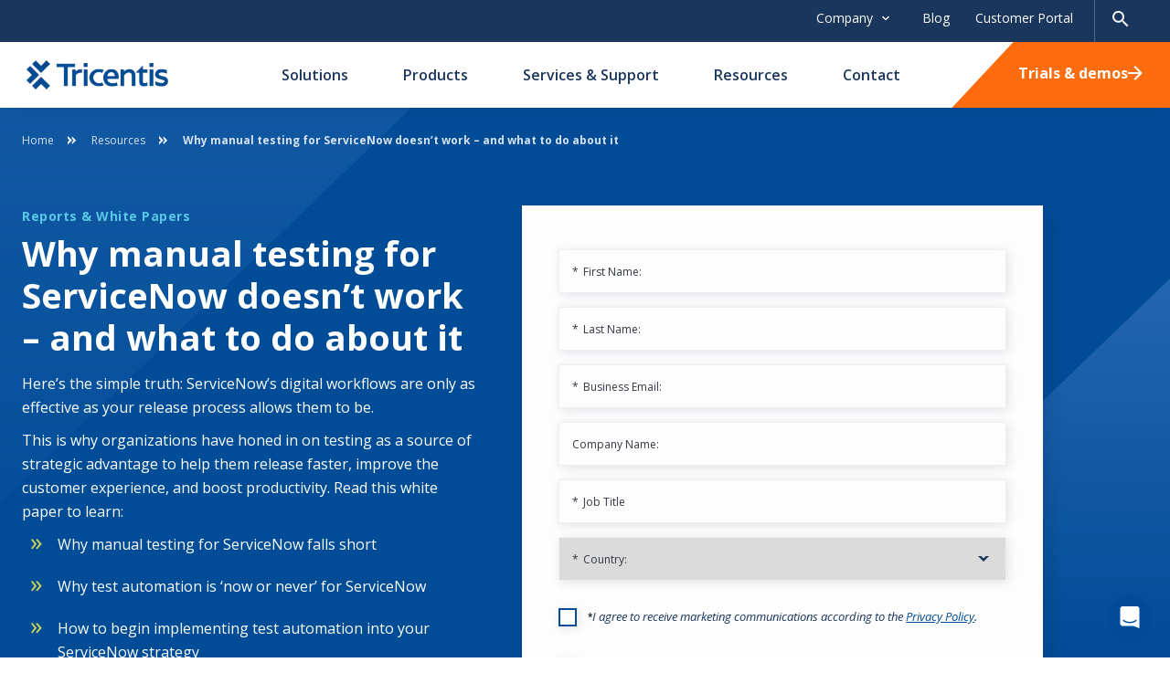

--- FILE ---
content_type: text/html; charset=utf-8
request_url: https://www.tricentis.com/resources/why-manual-testing-servicenow-doesnt-work-what-to-do-about-it
body_size: 24354
content:
<!DOCTYPE html><html lang="en-US"><head><meta charSet="utf-8"/><meta name="viewport" content="width=device-width"/><link rel="icon" href="/favicon.ico?v=2"/><title>Why manual testing for ServiceNow doesn’t work – and what to do about it - Tricentis</title><meta name="description" content="Read this white paper to understand why manual testing for ServiceNow falls short and learn some strategies for transforming testing for ServiceNow."/><meta name="robots" content="index, follow, max-snippet:-1, max-image-preview:large, max-video-preview:-1"/><link rel="canonical" href="https://www.tricentis.com/resources/why-manual-testing-servicenow-doesnt-work-what-to-do-about-it"/><meta property="og:locale" content="en_US"/><meta property="og:type" content="article"/><meta property="og:title" content="Why manual testing for ServiceNow doesn&#x27;t work – and what to do about it"/><meta property="og:description" content="Read this white paper to understand why manual testing for ServiceNow falls short and learn some strategies for transforming testing for ServiceNow."/><meta property="og:url" content="https://www.tricentis.com/resources/why-manual-testing-servicenow-doesnt-work-what-to-do-about-it/"/><meta property="og:site_name" content="Tricentis"/><meta property="article:modified_time" content="2024-02-08T15:51:48+00:00"/><meta property="og:image" content="https://be.tricentis.com/media-assets/2022/08/Social-manual-testing-servicenow-white-paper-1024x536-1.webp"/><meta property="og:image:width" content="1024"/><meta property="og:image:height" content="536"/><meta property="og:image:type" content="image/webp"/><meta name="twitter:card" content="summary_large_image"/><meta name="twitter:label1" content="Est. reading time"/><meta name="twitter:data1" content="1 minute"/><script type="application/ld+json" class="yoast-schema-graph">
								{"@context":"https://schema.org","@graph":[{"@type":"WebPage","@id":"https://www.tricentis.com/resources/why-manual-testing-servicenow-doesnt-work-what-to-do-about-it","url":"https://www.tricentis.com/resources/why-manual-testing-servicenow-doesnt-work-what-to-do-about-it","name":"Why manual testing for ServiceNow doesn’t work – and what to do about it - Tricentis","isPartOf":{"@id":"https://www.tricentis.com#website"},"primaryImageOfPage":{"@id":"https://www.tricentis.com/resources/why-manual-testing-servicenow-doesnt-work-what-to-do-about-it#primaryimage"},"image":{"@id":"https://www.tricentis.com/resources/why-manual-testing-servicenow-doesnt-work-what-to-do-about-it#primaryimage"},"thumbnailUrl":"https://be.tricentis.com/media-assets/2022/08/Fallback_Research-White-papers.png","datePublished":"2022-08-25T19:54:45+00:00","dateModified":"2024-02-08T15:51:48+00:00","description":"Read this white paper to understand why manual testing for ServiceNow falls short and learn some strategies for transforming testing for ServiceNow.","breadcrumb":{"@id":"https://www.tricentis.com/resources/why-manual-testing-servicenow-doesnt-work-what-to-do-about-it#breadcrumb"},"inLanguage":"en-US","potentialAction":[{"@type":"ReadAction","target":["https://www.tricentis.com/resources/why-manual-testing-servicenow-doesnt-work-what-to-do-about-it"]}]},{"@type":"ImageObject","inLanguage":"en-US","@id":"https://www.tricentis.com/resources/why-manual-testing-servicenow-doesnt-work-what-to-do-about-it#primaryimage","url":"https://be.tricentis.com/media-assets/2022/08/Fallback_Research-White-papers.png","contentUrl":"https://be.tricentis.com/media-assets/2022/08/Fallback_Research-White-papers.png","width":794,"height":300},{"@type":"BreadcrumbList","@id":"https://www.tricentis.com/resources/why-manual-testing-servicenow-doesnt-work-what-to-do-about-it#breadcrumb","itemListElement":[{"@type":"ListItem","position":1,"name":"Home","item":"https://www.tricentis.com"},{"@type":"ListItem","position":2,"name":"Why manual testing for ServiceNow doesn’t work – and what to do about it"}]},{"@type":"WebSite","@id":"https://www.tricentis.com#website","url":"https://www.tricentis.com","name":"Tricentis","description":"Automated Testing Tool","publisher":{"@id":"https://www.tricentis.com#organization"},"potentialAction":[{"@type":"SearchAction","target":{"@type":"EntryPoint","urlTemplate":"https://www.tricentis.com/?s={search_term_string}"},"query-input":{"@type":"PropertyValueSpecification","valueRequired":true,"valueName":"search_term_string"}}],"inLanguage":"en-US"},{"@type":"Organization","@id":"https://www.tricentis.com#organization","name":"Tricentis","url":"https://www.tricentis.com","logo":{"@type":"ImageObject","inLanguage":"en-US","@id":"https://www.tricentis.com#schema/logo/image","url":"https://be.tricentis.com/media-assets/2022/08/Tricentis-Logo-1-1120x446-1.png","contentUrl":"https://be.tricentis.com/media-assets/2022/08/Tricentis-Logo-1-1120x446-1.png","width":1120,"height":446,"caption":"Tricentis"},"image":{"@id":"https://www.tricentis.com#schema/logo/image"}}]}
							</script><link rel="alternate" hrefLang="en-US" href="https://www.tricentis.com/resources/why-manual-testing-servicenow-doesnt-work-what-to-do-about-it"/><link rel="alternate" hrefLang="x-default" href="https://www.tricentis.com/resources/why-manual-testing-servicenow-doesnt-work-what-to-do-about-it"/><meta name="msvalidate.01" content="05026A89417DE17F5ADFC3C8571F5E3F"/><meta name="next-head-count" content="25"/><script>
							// Optimizely script load

							window['optimizely'] = window['optimizely'] || [];
							
							window['optimizely'].push({
								'type': 'holdEvents'
							});

							const optimizelyScript = document.createElement('script');
							optimizelyScript.type = 'text/javascript';
							optimizelyScript.src = 'https://cdn.optimizely.com/js/26508490611.js';

							document.head.appendChild(optimizelyScript);

							// OneTrust script load
							const onetrustScript = document.createElement('script');
							onetrustScript.type = 'text/javascript';
							onetrustScript.src = 'https://cdn.cookielaw.org/scripttemplates/otSDKStub.js';
							onetrustScript.type = 'text/javascript';
							onetrustScript.setAttribute('data-domain-script', '9ba9bce7-a295-4fe7-91f7-9da0e3d400e9');
							onetrustScript.setAttribute('charset', 'UTF-8');

							document.head.appendChild(onetrustScript);

							function OptanonWrapper() { 
								window.dataLayer.push({event: 'OneTrustGroupsUpdated'});

								if (window.OnetrustActiveGroups && window.OnetrustActiveGroups.indexOf('C0002') > -1) {
									window['optimizely'].push({
									  'type': 'sendEvents'
									});	
								}
							}
						</script><script>(function(w,d,s,l,i){w[l]=w[l]||[];w[l].push({'gtm.start':
							new Date().getTime(),event:'gtm.js'});var f=d.getElementsByTagName(s)[0],
							j=d.createElement(s),dl=l!='dataLayer'?'&l='+l:'';j.async=true;j.src=
							'https://www.googletagmanager.com/gtm.js?id='+i+dl;f.parentNode.insertBefore(j,f);
							})(window,document,'script','dataLayer','GTM-M7L85N');</script><link rel="preconnect" href="https://fonts.gstatic.com" crossorigin /><link rel="preload" href="/_next/static/css/08ffaf0065326c56.css" as="style"/><link rel="stylesheet" href="/_next/static/css/08ffaf0065326c56.css" data-n-g=""/><link rel="preload" href="/_next/static/css/c34ffe7edcdbdf63.css" as="style"/><link rel="stylesheet" href="/_next/static/css/c34ffe7edcdbdf63.css" data-n-p=""/><link rel="preload" href="/_next/static/css/8a4a0775d99381eb.css" as="style"/><link rel="stylesheet" href="/_next/static/css/8a4a0775d99381eb.css" data-n-p=""/><link rel="preload" href="/_next/static/css/65f9573ad64316ac.css" as="style"/><link rel="stylesheet" href="/_next/static/css/65f9573ad64316ac.css" data-n-p=""/><link rel="preload" href="/_next/static/css/27f8df38b0bf5a77.css" as="style"/><link rel="stylesheet" href="/_next/static/css/27f8df38b0bf5a77.css"/><noscript data-n-css=""></noscript><script defer="" nomodule="" src="/_next/static/chunks/polyfills-42372ed130431b0a.js"></script><script defer="" src="/_next/static/chunks/9408.d613d9b1d235e398.js"></script><script src="/_next/static/chunks/webpack-9904490a3a2e34e5.js" defer=""></script><script src="/_next/static/chunks/framework-945b357d4a851f4b.js" defer=""></script><script src="/_next/static/chunks/main-b552226b08ea95e6.js" defer=""></script><script src="/_next/static/chunks/pages/_app-8be3753ad2d57ead.js" defer=""></script><script src="/_next/static/chunks/7948-9d724dd8c5037e59.js" defer=""></script><script src="/_next/static/chunks/3145-b6571e5481282fea.js" defer=""></script><script src="/_next/static/chunks/7328-daf8730a8a3c0742.js" defer=""></script><script src="/_next/static/chunks/pages/resources/%5Bslug%5D-1c326a56d74bd3f8.js" defer=""></script><script src="/_next/static/oPlxh2LkbbKpgI98E7B-Q/_buildManifest.js" defer=""></script><script src="/_next/static/oPlxh2LkbbKpgI98E7B-Q/_ssgManifest.js" defer=""></script><style data-href="https://fonts.googleapis.com/css2?family=Open+Sans:ital,wght@0,400;0,500;0,600;0,700;1,400&display=swap">@font-face{font-family:'Open Sans';font-style:italic;font-weight:400;font-stretch:normal;font-display:swap;src:url(https://fonts.gstatic.com/l/font?kit=memQYaGs126MiZpBA-UFUIcVXSCEkx2cmqvXlWq8tWZ0Pw86hd0Rk8ZkaVQ&skey=743457fe2cc29280&v=v44) format('woff')}@font-face{font-family:'Open Sans';font-style:normal;font-weight:400;font-stretch:normal;font-display:swap;src:url(https://fonts.gstatic.com/l/font?kit=memSYaGs126MiZpBA-UvWbX2vVnXBbObj2OVZyOOSr4dVJWUgsjZ0C4k&skey=62c1cbfccc78b4b2&v=v44) format('woff')}@font-face{font-family:'Open Sans';font-style:normal;font-weight:500;font-stretch:normal;font-display:swap;src:url(https://fonts.gstatic.com/l/font?kit=memSYaGs126MiZpBA-UvWbX2vVnXBbObj2OVZyOOSr4dVJWUgsjr0C4k&skey=62c1cbfccc78b4b2&v=v44) format('woff')}@font-face{font-family:'Open Sans';font-style:normal;font-weight:600;font-stretch:normal;font-display:swap;src:url(https://fonts.gstatic.com/l/font?kit=memSYaGs126MiZpBA-UvWbX2vVnXBbObj2OVZyOOSr4dVJWUgsgH1y4k&skey=62c1cbfccc78b4b2&v=v44) format('woff')}@font-face{font-family:'Open Sans';font-style:normal;font-weight:700;font-stretch:normal;font-display:swap;src:url(https://fonts.gstatic.com/l/font?kit=memSYaGs126MiZpBA-UvWbX2vVnXBbObj2OVZyOOSr4dVJWUgsg-1y4k&skey=62c1cbfccc78b4b2&v=v44) format('woff')}@font-face{font-family:'Open Sans';font-style:italic;font-weight:400;font-stretch:100%;font-display:swap;src:url(https://fonts.gstatic.com/l/font?kit=memQYaGs126MiZpBA-UFUIcVXSCEkx2cmqvXlWq8tWZ0Pw86hd0Rk8ZkWV0exoMUdjFXmSU_&skey=743457fe2cc29280&v=v44) format('woff');unicode-range:U+0460-052F,U+1C80-1C8A,U+20B4,U+2DE0-2DFF,U+A640-A69F,U+FE2E-FE2F}@font-face{font-family:'Open Sans';font-style:italic;font-weight:400;font-stretch:100%;font-display:swap;src:url(https://fonts.gstatic.com/l/font?kit=memQYaGs126MiZpBA-UFUIcVXSCEkx2cmqvXlWq8tWZ0Pw86hd0Rk8ZkWVQexoMUdjFXmSU_&skey=743457fe2cc29280&v=v44) format('woff');unicode-range:U+0301,U+0400-045F,U+0490-0491,U+04B0-04B1,U+2116}@font-face{font-family:'Open Sans';font-style:italic;font-weight:400;font-stretch:100%;font-display:swap;src:url(https://fonts.gstatic.com/l/font?kit=memQYaGs126MiZpBA-UFUIcVXSCEkx2cmqvXlWq8tWZ0Pw86hd0Rk8ZkWVwexoMUdjFXmSU_&skey=743457fe2cc29280&v=v44) format('woff');unicode-range:U+1F00-1FFF}@font-face{font-family:'Open Sans';font-style:italic;font-weight:400;font-stretch:100%;font-display:swap;src:url(https://fonts.gstatic.com/l/font?kit=memQYaGs126MiZpBA-UFUIcVXSCEkx2cmqvXlWq8tWZ0Pw86hd0Rk8ZkWVMexoMUdjFXmSU_&skey=743457fe2cc29280&v=v44) format('woff');unicode-range:U+0370-0377,U+037A-037F,U+0384-038A,U+038C,U+038E-03A1,U+03A3-03FF}@font-face{font-family:'Open Sans';font-style:italic;font-weight:400;font-stretch:100%;font-display:swap;src:url(https://fonts.gstatic.com/l/font?kit=memQYaGs126MiZpBA-UFUIcVXSCEkx2cmqvXlWq8tWZ0Pw86hd0Rk8ZkWVIexoMUdjFXmSU_&skey=743457fe2cc29280&v=v44) format('woff');unicode-range:U+0307-0308,U+0590-05FF,U+200C-2010,U+20AA,U+25CC,U+FB1D-FB4F}@font-face{font-family:'Open Sans';font-style:italic;font-weight:400;font-stretch:100%;font-display:swap;src:url(https://fonts.gstatic.com/l/font?kit=memQYaGs126MiZpBA-UFUIcVXSCEkx2cmqvXlWq8tWZ0Pw86hd0Rk8ZkWSwexoMUdjFXmSU_&skey=743457fe2cc29280&v=v44) format('woff');unicode-range:U+0302-0303,U+0305,U+0307-0308,U+0310,U+0312,U+0315,U+031A,U+0326-0327,U+032C,U+032F-0330,U+0332-0333,U+0338,U+033A,U+0346,U+034D,U+0391-03A1,U+03A3-03A9,U+03B1-03C9,U+03D1,U+03D5-03D6,U+03F0-03F1,U+03F4-03F5,U+2016-2017,U+2034-2038,U+203C,U+2040,U+2043,U+2047,U+2050,U+2057,U+205F,U+2070-2071,U+2074-208E,U+2090-209C,U+20D0-20DC,U+20E1,U+20E5-20EF,U+2100-2112,U+2114-2115,U+2117-2121,U+2123-214F,U+2190,U+2192,U+2194-21AE,U+21B0-21E5,U+21F1-21F2,U+21F4-2211,U+2213-2214,U+2216-22FF,U+2308-230B,U+2310,U+2319,U+231C-2321,U+2336-237A,U+237C,U+2395,U+239B-23B7,U+23D0,U+23DC-23E1,U+2474-2475,U+25AF,U+25B3,U+25B7,U+25BD,U+25C1,U+25CA,U+25CC,U+25FB,U+266D-266F,U+27C0-27FF,U+2900-2AFF,U+2B0E-2B11,U+2B30-2B4C,U+2BFE,U+3030,U+FF5B,U+FF5D,U+1D400-1D7FF,U+1EE00-1EEFF}@font-face{font-family:'Open Sans';font-style:italic;font-weight:400;font-stretch:100%;font-display:swap;src:url(https://fonts.gstatic.com/l/font?kit=memQYaGs126MiZpBA-UFUIcVXSCEkx2cmqvXlWq8tWZ0Pw86hd0Rk8ZkWT4exoMUdjFXmSU_&skey=743457fe2cc29280&v=v44) format('woff');unicode-range:U+0001-000C,U+000E-001F,U+007F-009F,U+20DD-20E0,U+20E2-20E4,U+2150-218F,U+2190,U+2192,U+2194-2199,U+21AF,U+21E6-21F0,U+21F3,U+2218-2219,U+2299,U+22C4-22C6,U+2300-243F,U+2440-244A,U+2460-24FF,U+25A0-27BF,U+2800-28FF,U+2921-2922,U+2981,U+29BF,U+29EB,U+2B00-2BFF,U+4DC0-4DFF,U+FFF9-FFFB,U+10140-1018E,U+10190-1019C,U+101A0,U+101D0-101FD,U+102E0-102FB,U+10E60-10E7E,U+1D2C0-1D2D3,U+1D2E0-1D37F,U+1F000-1F0FF,U+1F100-1F1AD,U+1F1E6-1F1FF,U+1F30D-1F30F,U+1F315,U+1F31C,U+1F31E,U+1F320-1F32C,U+1F336,U+1F378,U+1F37D,U+1F382,U+1F393-1F39F,U+1F3A7-1F3A8,U+1F3AC-1F3AF,U+1F3C2,U+1F3C4-1F3C6,U+1F3CA-1F3CE,U+1F3D4-1F3E0,U+1F3ED,U+1F3F1-1F3F3,U+1F3F5-1F3F7,U+1F408,U+1F415,U+1F41F,U+1F426,U+1F43F,U+1F441-1F442,U+1F444,U+1F446-1F449,U+1F44C-1F44E,U+1F453,U+1F46A,U+1F47D,U+1F4A3,U+1F4B0,U+1F4B3,U+1F4B9,U+1F4BB,U+1F4BF,U+1F4C8-1F4CB,U+1F4D6,U+1F4DA,U+1F4DF,U+1F4E3-1F4E6,U+1F4EA-1F4ED,U+1F4F7,U+1F4F9-1F4FB,U+1F4FD-1F4FE,U+1F503,U+1F507-1F50B,U+1F50D,U+1F512-1F513,U+1F53E-1F54A,U+1F54F-1F5FA,U+1F610,U+1F650-1F67F,U+1F687,U+1F68D,U+1F691,U+1F694,U+1F698,U+1F6AD,U+1F6B2,U+1F6B9-1F6BA,U+1F6BC,U+1F6C6-1F6CF,U+1F6D3-1F6D7,U+1F6E0-1F6EA,U+1F6F0-1F6F3,U+1F6F7-1F6FC,U+1F700-1F7FF,U+1F800-1F80B,U+1F810-1F847,U+1F850-1F859,U+1F860-1F887,U+1F890-1F8AD,U+1F8B0-1F8BB,U+1F8C0-1F8C1,U+1F900-1F90B,U+1F93B,U+1F946,U+1F984,U+1F996,U+1F9E9,U+1FA00-1FA6F,U+1FA70-1FA7C,U+1FA80-1FA89,U+1FA8F-1FAC6,U+1FACE-1FADC,U+1FADF-1FAE9,U+1FAF0-1FAF8,U+1FB00-1FBFF}@font-face{font-family:'Open Sans';font-style:italic;font-weight:400;font-stretch:100%;font-display:swap;src:url(https://fonts.gstatic.com/l/font?kit=memQYaGs126MiZpBA-UFUIcVXSCEkx2cmqvXlWq8tWZ0Pw86hd0Rk8ZkWV8exoMUdjFXmSU_&skey=743457fe2cc29280&v=v44) format('woff');unicode-range:U+0102-0103,U+0110-0111,U+0128-0129,U+0168-0169,U+01A0-01A1,U+01AF-01B0,U+0300-0301,U+0303-0304,U+0308-0309,U+0323,U+0329,U+1EA0-1EF9,U+20AB}@font-face{font-family:'Open Sans';font-style:italic;font-weight:400;font-stretch:100%;font-display:swap;src:url(https://fonts.gstatic.com/l/font?kit=memQYaGs126MiZpBA-UFUIcVXSCEkx2cmqvXlWq8tWZ0Pw86hd0Rk8ZkWV4exoMUdjFXmSU_&skey=743457fe2cc29280&v=v44) format('woff');unicode-range:U+0100-02BA,U+02BD-02C5,U+02C7-02CC,U+02CE-02D7,U+02DD-02FF,U+0304,U+0308,U+0329,U+1D00-1DBF,U+1E00-1E9F,U+1EF2-1EFF,U+2020,U+20A0-20AB,U+20AD-20C0,U+2113,U+2C60-2C7F,U+A720-A7FF}@font-face{font-family:'Open Sans';font-style:italic;font-weight:400;font-stretch:100%;font-display:swap;src:url(https://fonts.gstatic.com/l/font?kit=memQYaGs126MiZpBA-UFUIcVXSCEkx2cmqvXlWq8tWZ0Pw86hd0Rk8ZkWVAexoMUdjFXmQ&skey=743457fe2cc29280&v=v44) format('woff');unicode-range:U+0000-00FF,U+0131,U+0152-0153,U+02BB-02BC,U+02C6,U+02DA,U+02DC,U+0304,U+0308,U+0329,U+2000-206F,U+20AC,U+2122,U+2191,U+2193,U+2212,U+2215,U+FEFF,U+FFFD}@font-face{font-family:'Open Sans';font-style:normal;font-weight:400;font-stretch:100%;font-display:swap;src:url(https://fonts.gstatic.com/s/opensans/v44/memvYaGs126MiZpBA-UvWbX2vVnXBbObj2OVTSKmu0SC55K5gw.woff2) format('woff2');unicode-range:U+0460-052F,U+1C80-1C8A,U+20B4,U+2DE0-2DFF,U+A640-A69F,U+FE2E-FE2F}@font-face{font-family:'Open Sans';font-style:normal;font-weight:400;font-stretch:100%;font-display:swap;src:url(https://fonts.gstatic.com/s/opensans/v44/memvYaGs126MiZpBA-UvWbX2vVnXBbObj2OVTSumu0SC55K5gw.woff2) format('woff2');unicode-range:U+0301,U+0400-045F,U+0490-0491,U+04B0-04B1,U+2116}@font-face{font-family:'Open Sans';font-style:normal;font-weight:400;font-stretch:100%;font-display:swap;src:url(https://fonts.gstatic.com/s/opensans/v44/memvYaGs126MiZpBA-UvWbX2vVnXBbObj2OVTSOmu0SC55K5gw.woff2) format('woff2');unicode-range:U+1F00-1FFF}@font-face{font-family:'Open Sans';font-style:normal;font-weight:400;font-stretch:100%;font-display:swap;src:url(https://fonts.gstatic.com/s/opensans/v44/memvYaGs126MiZpBA-UvWbX2vVnXBbObj2OVTSymu0SC55K5gw.woff2) format('woff2');unicode-range:U+0370-0377,U+037A-037F,U+0384-038A,U+038C,U+038E-03A1,U+03A3-03FF}@font-face{font-family:'Open Sans';font-style:normal;font-weight:400;font-stretch:100%;font-display:swap;src:url(https://fonts.gstatic.com/s/opensans/v44/memvYaGs126MiZpBA-UvWbX2vVnXBbObj2OVTS2mu0SC55K5gw.woff2) format('woff2');unicode-range:U+0307-0308,U+0590-05FF,U+200C-2010,U+20AA,U+25CC,U+FB1D-FB4F}@font-face{font-family:'Open Sans';font-style:normal;font-weight:400;font-stretch:100%;font-display:swap;src:url(https://fonts.gstatic.com/s/opensans/v44/memvYaGs126MiZpBA-UvWbX2vVnXBbObj2OVTVOmu0SC55K5gw.woff2) format('woff2');unicode-range:U+0302-0303,U+0305,U+0307-0308,U+0310,U+0312,U+0315,U+031A,U+0326-0327,U+032C,U+032F-0330,U+0332-0333,U+0338,U+033A,U+0346,U+034D,U+0391-03A1,U+03A3-03A9,U+03B1-03C9,U+03D1,U+03D5-03D6,U+03F0-03F1,U+03F4-03F5,U+2016-2017,U+2034-2038,U+203C,U+2040,U+2043,U+2047,U+2050,U+2057,U+205F,U+2070-2071,U+2074-208E,U+2090-209C,U+20D0-20DC,U+20E1,U+20E5-20EF,U+2100-2112,U+2114-2115,U+2117-2121,U+2123-214F,U+2190,U+2192,U+2194-21AE,U+21B0-21E5,U+21F1-21F2,U+21F4-2211,U+2213-2214,U+2216-22FF,U+2308-230B,U+2310,U+2319,U+231C-2321,U+2336-237A,U+237C,U+2395,U+239B-23B7,U+23D0,U+23DC-23E1,U+2474-2475,U+25AF,U+25B3,U+25B7,U+25BD,U+25C1,U+25CA,U+25CC,U+25FB,U+266D-266F,U+27C0-27FF,U+2900-2AFF,U+2B0E-2B11,U+2B30-2B4C,U+2BFE,U+3030,U+FF5B,U+FF5D,U+1D400-1D7FF,U+1EE00-1EEFF}@font-face{font-family:'Open Sans';font-style:normal;font-weight:400;font-stretch:100%;font-display:swap;src:url(https://fonts.gstatic.com/s/opensans/v44/memvYaGs126MiZpBA-UvWbX2vVnXBbObj2OVTUGmu0SC55K5gw.woff2) format('woff2');unicode-range:U+0001-000C,U+000E-001F,U+007F-009F,U+20DD-20E0,U+20E2-20E4,U+2150-218F,U+2190,U+2192,U+2194-2199,U+21AF,U+21E6-21F0,U+21F3,U+2218-2219,U+2299,U+22C4-22C6,U+2300-243F,U+2440-244A,U+2460-24FF,U+25A0-27BF,U+2800-28FF,U+2921-2922,U+2981,U+29BF,U+29EB,U+2B00-2BFF,U+4DC0-4DFF,U+FFF9-FFFB,U+10140-1018E,U+10190-1019C,U+101A0,U+101D0-101FD,U+102E0-102FB,U+10E60-10E7E,U+1D2C0-1D2D3,U+1D2E0-1D37F,U+1F000-1F0FF,U+1F100-1F1AD,U+1F1E6-1F1FF,U+1F30D-1F30F,U+1F315,U+1F31C,U+1F31E,U+1F320-1F32C,U+1F336,U+1F378,U+1F37D,U+1F382,U+1F393-1F39F,U+1F3A7-1F3A8,U+1F3AC-1F3AF,U+1F3C2,U+1F3C4-1F3C6,U+1F3CA-1F3CE,U+1F3D4-1F3E0,U+1F3ED,U+1F3F1-1F3F3,U+1F3F5-1F3F7,U+1F408,U+1F415,U+1F41F,U+1F426,U+1F43F,U+1F441-1F442,U+1F444,U+1F446-1F449,U+1F44C-1F44E,U+1F453,U+1F46A,U+1F47D,U+1F4A3,U+1F4B0,U+1F4B3,U+1F4B9,U+1F4BB,U+1F4BF,U+1F4C8-1F4CB,U+1F4D6,U+1F4DA,U+1F4DF,U+1F4E3-1F4E6,U+1F4EA-1F4ED,U+1F4F7,U+1F4F9-1F4FB,U+1F4FD-1F4FE,U+1F503,U+1F507-1F50B,U+1F50D,U+1F512-1F513,U+1F53E-1F54A,U+1F54F-1F5FA,U+1F610,U+1F650-1F67F,U+1F687,U+1F68D,U+1F691,U+1F694,U+1F698,U+1F6AD,U+1F6B2,U+1F6B9-1F6BA,U+1F6BC,U+1F6C6-1F6CF,U+1F6D3-1F6D7,U+1F6E0-1F6EA,U+1F6F0-1F6F3,U+1F6F7-1F6FC,U+1F700-1F7FF,U+1F800-1F80B,U+1F810-1F847,U+1F850-1F859,U+1F860-1F887,U+1F890-1F8AD,U+1F8B0-1F8BB,U+1F8C0-1F8C1,U+1F900-1F90B,U+1F93B,U+1F946,U+1F984,U+1F996,U+1F9E9,U+1FA00-1FA6F,U+1FA70-1FA7C,U+1FA80-1FA89,U+1FA8F-1FAC6,U+1FACE-1FADC,U+1FADF-1FAE9,U+1FAF0-1FAF8,U+1FB00-1FBFF}@font-face{font-family:'Open Sans';font-style:normal;font-weight:400;font-stretch:100%;font-display:swap;src:url(https://fonts.gstatic.com/s/opensans/v44/memvYaGs126MiZpBA-UvWbX2vVnXBbObj2OVTSCmu0SC55K5gw.woff2) format('woff2');unicode-range:U+0102-0103,U+0110-0111,U+0128-0129,U+0168-0169,U+01A0-01A1,U+01AF-01B0,U+0300-0301,U+0303-0304,U+0308-0309,U+0323,U+0329,U+1EA0-1EF9,U+20AB}@font-face{font-family:'Open Sans';font-style:normal;font-weight:400;font-stretch:100%;font-display:swap;src:url(https://fonts.gstatic.com/s/opensans/v44/memvYaGs126MiZpBA-UvWbX2vVnXBbObj2OVTSGmu0SC55K5gw.woff2) format('woff2');unicode-range:U+0100-02BA,U+02BD-02C5,U+02C7-02CC,U+02CE-02D7,U+02DD-02FF,U+0304,U+0308,U+0329,U+1D00-1DBF,U+1E00-1E9F,U+1EF2-1EFF,U+2020,U+20A0-20AB,U+20AD-20C0,U+2113,U+2C60-2C7F,U+A720-A7FF}@font-face{font-family:'Open Sans';font-style:normal;font-weight:400;font-stretch:100%;font-display:swap;src:url(https://fonts.gstatic.com/s/opensans/v44/memvYaGs126MiZpBA-UvWbX2vVnXBbObj2OVTS-mu0SC55I.woff2) format('woff2');unicode-range:U+0000-00FF,U+0131,U+0152-0153,U+02BB-02BC,U+02C6,U+02DA,U+02DC,U+0304,U+0308,U+0329,U+2000-206F,U+20AC,U+2122,U+2191,U+2193,U+2212,U+2215,U+FEFF,U+FFFD}@font-face{font-family:'Open Sans';font-style:normal;font-weight:500;font-stretch:100%;font-display:swap;src:url(https://fonts.gstatic.com/s/opensans/v44/memvYaGs126MiZpBA-UvWbX2vVnXBbObj2OVTSKmu0SC55K5gw.woff2) format('woff2');unicode-range:U+0460-052F,U+1C80-1C8A,U+20B4,U+2DE0-2DFF,U+A640-A69F,U+FE2E-FE2F}@font-face{font-family:'Open Sans';font-style:normal;font-weight:500;font-stretch:100%;font-display:swap;src:url(https://fonts.gstatic.com/s/opensans/v44/memvYaGs126MiZpBA-UvWbX2vVnXBbObj2OVTSumu0SC55K5gw.woff2) format('woff2');unicode-range:U+0301,U+0400-045F,U+0490-0491,U+04B0-04B1,U+2116}@font-face{font-family:'Open Sans';font-style:normal;font-weight:500;font-stretch:100%;font-display:swap;src:url(https://fonts.gstatic.com/s/opensans/v44/memvYaGs126MiZpBA-UvWbX2vVnXBbObj2OVTSOmu0SC55K5gw.woff2) format('woff2');unicode-range:U+1F00-1FFF}@font-face{font-family:'Open Sans';font-style:normal;font-weight:500;font-stretch:100%;font-display:swap;src:url(https://fonts.gstatic.com/s/opensans/v44/memvYaGs126MiZpBA-UvWbX2vVnXBbObj2OVTSymu0SC55K5gw.woff2) format('woff2');unicode-range:U+0370-0377,U+037A-037F,U+0384-038A,U+038C,U+038E-03A1,U+03A3-03FF}@font-face{font-family:'Open Sans';font-style:normal;font-weight:500;font-stretch:100%;font-display:swap;src:url(https://fonts.gstatic.com/s/opensans/v44/memvYaGs126MiZpBA-UvWbX2vVnXBbObj2OVTS2mu0SC55K5gw.woff2) format('woff2');unicode-range:U+0307-0308,U+0590-05FF,U+200C-2010,U+20AA,U+25CC,U+FB1D-FB4F}@font-face{font-family:'Open Sans';font-style:normal;font-weight:500;font-stretch:100%;font-display:swap;src:url(https://fonts.gstatic.com/s/opensans/v44/memvYaGs126MiZpBA-UvWbX2vVnXBbObj2OVTVOmu0SC55K5gw.woff2) format('woff2');unicode-range:U+0302-0303,U+0305,U+0307-0308,U+0310,U+0312,U+0315,U+031A,U+0326-0327,U+032C,U+032F-0330,U+0332-0333,U+0338,U+033A,U+0346,U+034D,U+0391-03A1,U+03A3-03A9,U+03B1-03C9,U+03D1,U+03D5-03D6,U+03F0-03F1,U+03F4-03F5,U+2016-2017,U+2034-2038,U+203C,U+2040,U+2043,U+2047,U+2050,U+2057,U+205F,U+2070-2071,U+2074-208E,U+2090-209C,U+20D0-20DC,U+20E1,U+20E5-20EF,U+2100-2112,U+2114-2115,U+2117-2121,U+2123-214F,U+2190,U+2192,U+2194-21AE,U+21B0-21E5,U+21F1-21F2,U+21F4-2211,U+2213-2214,U+2216-22FF,U+2308-230B,U+2310,U+2319,U+231C-2321,U+2336-237A,U+237C,U+2395,U+239B-23B7,U+23D0,U+23DC-23E1,U+2474-2475,U+25AF,U+25B3,U+25B7,U+25BD,U+25C1,U+25CA,U+25CC,U+25FB,U+266D-266F,U+27C0-27FF,U+2900-2AFF,U+2B0E-2B11,U+2B30-2B4C,U+2BFE,U+3030,U+FF5B,U+FF5D,U+1D400-1D7FF,U+1EE00-1EEFF}@font-face{font-family:'Open Sans';font-style:normal;font-weight:500;font-stretch:100%;font-display:swap;src:url(https://fonts.gstatic.com/s/opensans/v44/memvYaGs126MiZpBA-UvWbX2vVnXBbObj2OVTUGmu0SC55K5gw.woff2) format('woff2');unicode-range:U+0001-000C,U+000E-001F,U+007F-009F,U+20DD-20E0,U+20E2-20E4,U+2150-218F,U+2190,U+2192,U+2194-2199,U+21AF,U+21E6-21F0,U+21F3,U+2218-2219,U+2299,U+22C4-22C6,U+2300-243F,U+2440-244A,U+2460-24FF,U+25A0-27BF,U+2800-28FF,U+2921-2922,U+2981,U+29BF,U+29EB,U+2B00-2BFF,U+4DC0-4DFF,U+FFF9-FFFB,U+10140-1018E,U+10190-1019C,U+101A0,U+101D0-101FD,U+102E0-102FB,U+10E60-10E7E,U+1D2C0-1D2D3,U+1D2E0-1D37F,U+1F000-1F0FF,U+1F100-1F1AD,U+1F1E6-1F1FF,U+1F30D-1F30F,U+1F315,U+1F31C,U+1F31E,U+1F320-1F32C,U+1F336,U+1F378,U+1F37D,U+1F382,U+1F393-1F39F,U+1F3A7-1F3A8,U+1F3AC-1F3AF,U+1F3C2,U+1F3C4-1F3C6,U+1F3CA-1F3CE,U+1F3D4-1F3E0,U+1F3ED,U+1F3F1-1F3F3,U+1F3F5-1F3F7,U+1F408,U+1F415,U+1F41F,U+1F426,U+1F43F,U+1F441-1F442,U+1F444,U+1F446-1F449,U+1F44C-1F44E,U+1F453,U+1F46A,U+1F47D,U+1F4A3,U+1F4B0,U+1F4B3,U+1F4B9,U+1F4BB,U+1F4BF,U+1F4C8-1F4CB,U+1F4D6,U+1F4DA,U+1F4DF,U+1F4E3-1F4E6,U+1F4EA-1F4ED,U+1F4F7,U+1F4F9-1F4FB,U+1F4FD-1F4FE,U+1F503,U+1F507-1F50B,U+1F50D,U+1F512-1F513,U+1F53E-1F54A,U+1F54F-1F5FA,U+1F610,U+1F650-1F67F,U+1F687,U+1F68D,U+1F691,U+1F694,U+1F698,U+1F6AD,U+1F6B2,U+1F6B9-1F6BA,U+1F6BC,U+1F6C6-1F6CF,U+1F6D3-1F6D7,U+1F6E0-1F6EA,U+1F6F0-1F6F3,U+1F6F7-1F6FC,U+1F700-1F7FF,U+1F800-1F80B,U+1F810-1F847,U+1F850-1F859,U+1F860-1F887,U+1F890-1F8AD,U+1F8B0-1F8BB,U+1F8C0-1F8C1,U+1F900-1F90B,U+1F93B,U+1F946,U+1F984,U+1F996,U+1F9E9,U+1FA00-1FA6F,U+1FA70-1FA7C,U+1FA80-1FA89,U+1FA8F-1FAC6,U+1FACE-1FADC,U+1FADF-1FAE9,U+1FAF0-1FAF8,U+1FB00-1FBFF}@font-face{font-family:'Open Sans';font-style:normal;font-weight:500;font-stretch:100%;font-display:swap;src:url(https://fonts.gstatic.com/s/opensans/v44/memvYaGs126MiZpBA-UvWbX2vVnXBbObj2OVTSCmu0SC55K5gw.woff2) format('woff2');unicode-range:U+0102-0103,U+0110-0111,U+0128-0129,U+0168-0169,U+01A0-01A1,U+01AF-01B0,U+0300-0301,U+0303-0304,U+0308-0309,U+0323,U+0329,U+1EA0-1EF9,U+20AB}@font-face{font-family:'Open Sans';font-style:normal;font-weight:500;font-stretch:100%;font-display:swap;src:url(https://fonts.gstatic.com/s/opensans/v44/memvYaGs126MiZpBA-UvWbX2vVnXBbObj2OVTSGmu0SC55K5gw.woff2) format('woff2');unicode-range:U+0100-02BA,U+02BD-02C5,U+02C7-02CC,U+02CE-02D7,U+02DD-02FF,U+0304,U+0308,U+0329,U+1D00-1DBF,U+1E00-1E9F,U+1EF2-1EFF,U+2020,U+20A0-20AB,U+20AD-20C0,U+2113,U+2C60-2C7F,U+A720-A7FF}@font-face{font-family:'Open Sans';font-style:normal;font-weight:500;font-stretch:100%;font-display:swap;src:url(https://fonts.gstatic.com/s/opensans/v44/memvYaGs126MiZpBA-UvWbX2vVnXBbObj2OVTS-mu0SC55I.woff2) format('woff2');unicode-range:U+0000-00FF,U+0131,U+0152-0153,U+02BB-02BC,U+02C6,U+02DA,U+02DC,U+0304,U+0308,U+0329,U+2000-206F,U+20AC,U+2122,U+2191,U+2193,U+2212,U+2215,U+FEFF,U+FFFD}@font-face{font-family:'Open Sans';font-style:normal;font-weight:600;font-stretch:100%;font-display:swap;src:url(https://fonts.gstatic.com/s/opensans/v44/memvYaGs126MiZpBA-UvWbX2vVnXBbObj2OVTSKmu0SC55K5gw.woff2) format('woff2');unicode-range:U+0460-052F,U+1C80-1C8A,U+20B4,U+2DE0-2DFF,U+A640-A69F,U+FE2E-FE2F}@font-face{font-family:'Open Sans';font-style:normal;font-weight:600;font-stretch:100%;font-display:swap;src:url(https://fonts.gstatic.com/s/opensans/v44/memvYaGs126MiZpBA-UvWbX2vVnXBbObj2OVTSumu0SC55K5gw.woff2) format('woff2');unicode-range:U+0301,U+0400-045F,U+0490-0491,U+04B0-04B1,U+2116}@font-face{font-family:'Open Sans';font-style:normal;font-weight:600;font-stretch:100%;font-display:swap;src:url(https://fonts.gstatic.com/s/opensans/v44/memvYaGs126MiZpBA-UvWbX2vVnXBbObj2OVTSOmu0SC55K5gw.woff2) format('woff2');unicode-range:U+1F00-1FFF}@font-face{font-family:'Open Sans';font-style:normal;font-weight:600;font-stretch:100%;font-display:swap;src:url(https://fonts.gstatic.com/s/opensans/v44/memvYaGs126MiZpBA-UvWbX2vVnXBbObj2OVTSymu0SC55K5gw.woff2) format('woff2');unicode-range:U+0370-0377,U+037A-037F,U+0384-038A,U+038C,U+038E-03A1,U+03A3-03FF}@font-face{font-family:'Open Sans';font-style:normal;font-weight:600;font-stretch:100%;font-display:swap;src:url(https://fonts.gstatic.com/s/opensans/v44/memvYaGs126MiZpBA-UvWbX2vVnXBbObj2OVTS2mu0SC55K5gw.woff2) format('woff2');unicode-range:U+0307-0308,U+0590-05FF,U+200C-2010,U+20AA,U+25CC,U+FB1D-FB4F}@font-face{font-family:'Open Sans';font-style:normal;font-weight:600;font-stretch:100%;font-display:swap;src:url(https://fonts.gstatic.com/s/opensans/v44/memvYaGs126MiZpBA-UvWbX2vVnXBbObj2OVTVOmu0SC55K5gw.woff2) format('woff2');unicode-range:U+0302-0303,U+0305,U+0307-0308,U+0310,U+0312,U+0315,U+031A,U+0326-0327,U+032C,U+032F-0330,U+0332-0333,U+0338,U+033A,U+0346,U+034D,U+0391-03A1,U+03A3-03A9,U+03B1-03C9,U+03D1,U+03D5-03D6,U+03F0-03F1,U+03F4-03F5,U+2016-2017,U+2034-2038,U+203C,U+2040,U+2043,U+2047,U+2050,U+2057,U+205F,U+2070-2071,U+2074-208E,U+2090-209C,U+20D0-20DC,U+20E1,U+20E5-20EF,U+2100-2112,U+2114-2115,U+2117-2121,U+2123-214F,U+2190,U+2192,U+2194-21AE,U+21B0-21E5,U+21F1-21F2,U+21F4-2211,U+2213-2214,U+2216-22FF,U+2308-230B,U+2310,U+2319,U+231C-2321,U+2336-237A,U+237C,U+2395,U+239B-23B7,U+23D0,U+23DC-23E1,U+2474-2475,U+25AF,U+25B3,U+25B7,U+25BD,U+25C1,U+25CA,U+25CC,U+25FB,U+266D-266F,U+27C0-27FF,U+2900-2AFF,U+2B0E-2B11,U+2B30-2B4C,U+2BFE,U+3030,U+FF5B,U+FF5D,U+1D400-1D7FF,U+1EE00-1EEFF}@font-face{font-family:'Open Sans';font-style:normal;font-weight:600;font-stretch:100%;font-display:swap;src:url(https://fonts.gstatic.com/s/opensans/v44/memvYaGs126MiZpBA-UvWbX2vVnXBbObj2OVTUGmu0SC55K5gw.woff2) format('woff2');unicode-range:U+0001-000C,U+000E-001F,U+007F-009F,U+20DD-20E0,U+20E2-20E4,U+2150-218F,U+2190,U+2192,U+2194-2199,U+21AF,U+21E6-21F0,U+21F3,U+2218-2219,U+2299,U+22C4-22C6,U+2300-243F,U+2440-244A,U+2460-24FF,U+25A0-27BF,U+2800-28FF,U+2921-2922,U+2981,U+29BF,U+29EB,U+2B00-2BFF,U+4DC0-4DFF,U+FFF9-FFFB,U+10140-1018E,U+10190-1019C,U+101A0,U+101D0-101FD,U+102E0-102FB,U+10E60-10E7E,U+1D2C0-1D2D3,U+1D2E0-1D37F,U+1F000-1F0FF,U+1F100-1F1AD,U+1F1E6-1F1FF,U+1F30D-1F30F,U+1F315,U+1F31C,U+1F31E,U+1F320-1F32C,U+1F336,U+1F378,U+1F37D,U+1F382,U+1F393-1F39F,U+1F3A7-1F3A8,U+1F3AC-1F3AF,U+1F3C2,U+1F3C4-1F3C6,U+1F3CA-1F3CE,U+1F3D4-1F3E0,U+1F3ED,U+1F3F1-1F3F3,U+1F3F5-1F3F7,U+1F408,U+1F415,U+1F41F,U+1F426,U+1F43F,U+1F441-1F442,U+1F444,U+1F446-1F449,U+1F44C-1F44E,U+1F453,U+1F46A,U+1F47D,U+1F4A3,U+1F4B0,U+1F4B3,U+1F4B9,U+1F4BB,U+1F4BF,U+1F4C8-1F4CB,U+1F4D6,U+1F4DA,U+1F4DF,U+1F4E3-1F4E6,U+1F4EA-1F4ED,U+1F4F7,U+1F4F9-1F4FB,U+1F4FD-1F4FE,U+1F503,U+1F507-1F50B,U+1F50D,U+1F512-1F513,U+1F53E-1F54A,U+1F54F-1F5FA,U+1F610,U+1F650-1F67F,U+1F687,U+1F68D,U+1F691,U+1F694,U+1F698,U+1F6AD,U+1F6B2,U+1F6B9-1F6BA,U+1F6BC,U+1F6C6-1F6CF,U+1F6D3-1F6D7,U+1F6E0-1F6EA,U+1F6F0-1F6F3,U+1F6F7-1F6FC,U+1F700-1F7FF,U+1F800-1F80B,U+1F810-1F847,U+1F850-1F859,U+1F860-1F887,U+1F890-1F8AD,U+1F8B0-1F8BB,U+1F8C0-1F8C1,U+1F900-1F90B,U+1F93B,U+1F946,U+1F984,U+1F996,U+1F9E9,U+1FA00-1FA6F,U+1FA70-1FA7C,U+1FA80-1FA89,U+1FA8F-1FAC6,U+1FACE-1FADC,U+1FADF-1FAE9,U+1FAF0-1FAF8,U+1FB00-1FBFF}@font-face{font-family:'Open Sans';font-style:normal;font-weight:600;font-stretch:100%;font-display:swap;src:url(https://fonts.gstatic.com/s/opensans/v44/memvYaGs126MiZpBA-UvWbX2vVnXBbObj2OVTSCmu0SC55K5gw.woff2) format('woff2');unicode-range:U+0102-0103,U+0110-0111,U+0128-0129,U+0168-0169,U+01A0-01A1,U+01AF-01B0,U+0300-0301,U+0303-0304,U+0308-0309,U+0323,U+0329,U+1EA0-1EF9,U+20AB}@font-face{font-family:'Open Sans';font-style:normal;font-weight:600;font-stretch:100%;font-display:swap;src:url(https://fonts.gstatic.com/s/opensans/v44/memvYaGs126MiZpBA-UvWbX2vVnXBbObj2OVTSGmu0SC55K5gw.woff2) format('woff2');unicode-range:U+0100-02BA,U+02BD-02C5,U+02C7-02CC,U+02CE-02D7,U+02DD-02FF,U+0304,U+0308,U+0329,U+1D00-1DBF,U+1E00-1E9F,U+1EF2-1EFF,U+2020,U+20A0-20AB,U+20AD-20C0,U+2113,U+2C60-2C7F,U+A720-A7FF}@font-face{font-family:'Open Sans';font-style:normal;font-weight:600;font-stretch:100%;font-display:swap;src:url(https://fonts.gstatic.com/s/opensans/v44/memvYaGs126MiZpBA-UvWbX2vVnXBbObj2OVTS-mu0SC55I.woff2) format('woff2');unicode-range:U+0000-00FF,U+0131,U+0152-0153,U+02BB-02BC,U+02C6,U+02DA,U+02DC,U+0304,U+0308,U+0329,U+2000-206F,U+20AC,U+2122,U+2191,U+2193,U+2212,U+2215,U+FEFF,U+FFFD}@font-face{font-family:'Open Sans';font-style:normal;font-weight:700;font-stretch:100%;font-display:swap;src:url(https://fonts.gstatic.com/s/opensans/v44/memvYaGs126MiZpBA-UvWbX2vVnXBbObj2OVTSKmu0SC55K5gw.woff2) format('woff2');unicode-range:U+0460-052F,U+1C80-1C8A,U+20B4,U+2DE0-2DFF,U+A640-A69F,U+FE2E-FE2F}@font-face{font-family:'Open Sans';font-style:normal;font-weight:700;font-stretch:100%;font-display:swap;src:url(https://fonts.gstatic.com/s/opensans/v44/memvYaGs126MiZpBA-UvWbX2vVnXBbObj2OVTSumu0SC55K5gw.woff2) format('woff2');unicode-range:U+0301,U+0400-045F,U+0490-0491,U+04B0-04B1,U+2116}@font-face{font-family:'Open Sans';font-style:normal;font-weight:700;font-stretch:100%;font-display:swap;src:url(https://fonts.gstatic.com/s/opensans/v44/memvYaGs126MiZpBA-UvWbX2vVnXBbObj2OVTSOmu0SC55K5gw.woff2) format('woff2');unicode-range:U+1F00-1FFF}@font-face{font-family:'Open Sans';font-style:normal;font-weight:700;font-stretch:100%;font-display:swap;src:url(https://fonts.gstatic.com/s/opensans/v44/memvYaGs126MiZpBA-UvWbX2vVnXBbObj2OVTSymu0SC55K5gw.woff2) format('woff2');unicode-range:U+0370-0377,U+037A-037F,U+0384-038A,U+038C,U+038E-03A1,U+03A3-03FF}@font-face{font-family:'Open Sans';font-style:normal;font-weight:700;font-stretch:100%;font-display:swap;src:url(https://fonts.gstatic.com/s/opensans/v44/memvYaGs126MiZpBA-UvWbX2vVnXBbObj2OVTS2mu0SC55K5gw.woff2) format('woff2');unicode-range:U+0307-0308,U+0590-05FF,U+200C-2010,U+20AA,U+25CC,U+FB1D-FB4F}@font-face{font-family:'Open Sans';font-style:normal;font-weight:700;font-stretch:100%;font-display:swap;src:url(https://fonts.gstatic.com/s/opensans/v44/memvYaGs126MiZpBA-UvWbX2vVnXBbObj2OVTVOmu0SC55K5gw.woff2) format('woff2');unicode-range:U+0302-0303,U+0305,U+0307-0308,U+0310,U+0312,U+0315,U+031A,U+0326-0327,U+032C,U+032F-0330,U+0332-0333,U+0338,U+033A,U+0346,U+034D,U+0391-03A1,U+03A3-03A9,U+03B1-03C9,U+03D1,U+03D5-03D6,U+03F0-03F1,U+03F4-03F5,U+2016-2017,U+2034-2038,U+203C,U+2040,U+2043,U+2047,U+2050,U+2057,U+205F,U+2070-2071,U+2074-208E,U+2090-209C,U+20D0-20DC,U+20E1,U+20E5-20EF,U+2100-2112,U+2114-2115,U+2117-2121,U+2123-214F,U+2190,U+2192,U+2194-21AE,U+21B0-21E5,U+21F1-21F2,U+21F4-2211,U+2213-2214,U+2216-22FF,U+2308-230B,U+2310,U+2319,U+231C-2321,U+2336-237A,U+237C,U+2395,U+239B-23B7,U+23D0,U+23DC-23E1,U+2474-2475,U+25AF,U+25B3,U+25B7,U+25BD,U+25C1,U+25CA,U+25CC,U+25FB,U+266D-266F,U+27C0-27FF,U+2900-2AFF,U+2B0E-2B11,U+2B30-2B4C,U+2BFE,U+3030,U+FF5B,U+FF5D,U+1D400-1D7FF,U+1EE00-1EEFF}@font-face{font-family:'Open Sans';font-style:normal;font-weight:700;font-stretch:100%;font-display:swap;src:url(https://fonts.gstatic.com/s/opensans/v44/memvYaGs126MiZpBA-UvWbX2vVnXBbObj2OVTUGmu0SC55K5gw.woff2) format('woff2');unicode-range:U+0001-000C,U+000E-001F,U+007F-009F,U+20DD-20E0,U+20E2-20E4,U+2150-218F,U+2190,U+2192,U+2194-2199,U+21AF,U+21E6-21F0,U+21F3,U+2218-2219,U+2299,U+22C4-22C6,U+2300-243F,U+2440-244A,U+2460-24FF,U+25A0-27BF,U+2800-28FF,U+2921-2922,U+2981,U+29BF,U+29EB,U+2B00-2BFF,U+4DC0-4DFF,U+FFF9-FFFB,U+10140-1018E,U+10190-1019C,U+101A0,U+101D0-101FD,U+102E0-102FB,U+10E60-10E7E,U+1D2C0-1D2D3,U+1D2E0-1D37F,U+1F000-1F0FF,U+1F100-1F1AD,U+1F1E6-1F1FF,U+1F30D-1F30F,U+1F315,U+1F31C,U+1F31E,U+1F320-1F32C,U+1F336,U+1F378,U+1F37D,U+1F382,U+1F393-1F39F,U+1F3A7-1F3A8,U+1F3AC-1F3AF,U+1F3C2,U+1F3C4-1F3C6,U+1F3CA-1F3CE,U+1F3D4-1F3E0,U+1F3ED,U+1F3F1-1F3F3,U+1F3F5-1F3F7,U+1F408,U+1F415,U+1F41F,U+1F426,U+1F43F,U+1F441-1F442,U+1F444,U+1F446-1F449,U+1F44C-1F44E,U+1F453,U+1F46A,U+1F47D,U+1F4A3,U+1F4B0,U+1F4B3,U+1F4B9,U+1F4BB,U+1F4BF,U+1F4C8-1F4CB,U+1F4D6,U+1F4DA,U+1F4DF,U+1F4E3-1F4E6,U+1F4EA-1F4ED,U+1F4F7,U+1F4F9-1F4FB,U+1F4FD-1F4FE,U+1F503,U+1F507-1F50B,U+1F50D,U+1F512-1F513,U+1F53E-1F54A,U+1F54F-1F5FA,U+1F610,U+1F650-1F67F,U+1F687,U+1F68D,U+1F691,U+1F694,U+1F698,U+1F6AD,U+1F6B2,U+1F6B9-1F6BA,U+1F6BC,U+1F6C6-1F6CF,U+1F6D3-1F6D7,U+1F6E0-1F6EA,U+1F6F0-1F6F3,U+1F6F7-1F6FC,U+1F700-1F7FF,U+1F800-1F80B,U+1F810-1F847,U+1F850-1F859,U+1F860-1F887,U+1F890-1F8AD,U+1F8B0-1F8BB,U+1F8C0-1F8C1,U+1F900-1F90B,U+1F93B,U+1F946,U+1F984,U+1F996,U+1F9E9,U+1FA00-1FA6F,U+1FA70-1FA7C,U+1FA80-1FA89,U+1FA8F-1FAC6,U+1FACE-1FADC,U+1FADF-1FAE9,U+1FAF0-1FAF8,U+1FB00-1FBFF}@font-face{font-family:'Open Sans';font-style:normal;font-weight:700;font-stretch:100%;font-display:swap;src:url(https://fonts.gstatic.com/s/opensans/v44/memvYaGs126MiZpBA-UvWbX2vVnXBbObj2OVTSCmu0SC55K5gw.woff2) format('woff2');unicode-range:U+0102-0103,U+0110-0111,U+0128-0129,U+0168-0169,U+01A0-01A1,U+01AF-01B0,U+0300-0301,U+0303-0304,U+0308-0309,U+0323,U+0329,U+1EA0-1EF9,U+20AB}@font-face{font-family:'Open Sans';font-style:normal;font-weight:700;font-stretch:100%;font-display:swap;src:url(https://fonts.gstatic.com/s/opensans/v44/memvYaGs126MiZpBA-UvWbX2vVnXBbObj2OVTSGmu0SC55K5gw.woff2) format('woff2');unicode-range:U+0100-02BA,U+02BD-02C5,U+02C7-02CC,U+02CE-02D7,U+02DD-02FF,U+0304,U+0308,U+0329,U+1D00-1DBF,U+1E00-1E9F,U+1EF2-1EFF,U+2020,U+20A0-20AB,U+20AD-20C0,U+2113,U+2C60-2C7F,U+A720-A7FF}@font-face{font-family:'Open Sans';font-style:normal;font-weight:700;font-stretch:100%;font-display:swap;src:url(https://fonts.gstatic.com/s/opensans/v44/memvYaGs126MiZpBA-UvWbX2vVnXBbObj2OVTS-mu0SC55I.woff2) format('woff2');unicode-range:U+0000-00FF,U+0131,U+0152-0153,U+02BB-02BC,U+02C6,U+02DA,U+02DC,U+0304,U+0308,U+0329,U+2000-206F,U+20AC,U+2122,U+2191,U+2193,U+2212,U+2215,U+FEFF,U+FFFD}</style></head><body><noscript><iframe src="https://www.googletagmanager.com/ns.html?id=GTM-M7L85N" height="0" width="0" style="display:none;visibility:hidden"></iframe></noscript><div id="__next"><style>
      #nprogress {
        pointer-events: none;
      }
      #nprogress .bar {
        background: #ff6c0e;
        position: fixed;
        z-index: 9999;
        top: 0;
        left: 0;
        width: 100%;
        height: 3px;
      }
      #nprogress .peg {
        display: block;
        position: absolute;
        right: 0px;
        width: 100px;
        height: 100%;
        box-shadow: 0 0 10px #ff6c0e, 0 0 5px #ff6c0e;
        opacity: 1;
        -webkit-transform: rotate(3deg) translate(0px, -4px);
        -ms-transform: rotate(3deg) translate(0px, -4px);
        transform: rotate(3deg) translate(0px, -4px);
      }
      #nprogress .spinner {
        display: block;
        position: fixed;
        z-index: 1031;
        top: 15px;
        right: 15px;
      }
      #nprogress .spinner-icon {
        width: 18px;
        height: 18px;
        box-sizing: border-box;
        border: solid 2px transparent;
        border-top-color: #ff6c0e;
        border-left-color: #ff6c0e;
        border-radius: 50%;
        -webkit-animation: nprogresss-spinner 400ms linear infinite;
        animation: nprogress-spinner 400ms linear infinite;
      }
      .nprogress-custom-parent {
        overflow: hidden;
        position: relative;
      }
      .nprogress-custom-parent #nprogress .spinner,
      .nprogress-custom-parent #nprogress .bar {
        position: absolute;
      }
      @-webkit-keyframes nprogress-spinner {
        0% {
          -webkit-transform: rotate(0deg);
        }
        100% {
          -webkit-transform: rotate(360deg);
        }
      }
      @keyframes nprogress-spinner {
        0% {
          transform: rotate(0deg);
        }
        100% {
          transform: rotate(360deg);
        }
      }
    </style><div class="HeaderTopMenu_top-menu___cbQv HeaderTopMenu_top-menu--desktop__g5QW9"><a class="SkipToContent_skip-content__SrdWb" href="#masthead-action" tabindex="0">Skip to content</a><div class="HeaderTopMenu_top-menu__container__tNcdD"><div class="HeaderTopMenu_top-menu__list__8UVta top-menu__list-global"><div class="HeaderTopMenu_top-menu__dropdown__98BNl "><a class="HeaderTopMenu_top-menu__link___hhMi HeaderTopMenu_hover-animation-basic__W7f67" href="/company"><div>Company</div><svg width="8" height="6" viewBox="0 0 8 6" fill="none" xmlns="http://www.w3.org/2000/svg"><path d="M0.94 0.576538L4 3.61567L7.06 0.576538L8 1.51675L4 5.48947L0 1.51675L0.94 0.576538Z" fill="white"></path></svg></a><div class="HeaderTopMenu_submenu__pwDnd HeaderTopMenu_page-loading__AOpjB"><a class="HeaderTopMenu_submenu__link__61CN_ HeaderTopMenu_hover-animation-basic__W7f67" href="/team" tabindex="-1">Management team</a><a class="HeaderTopMenu_submenu__link__61CN_ HeaderTopMenu_hover-animation-basic__W7f67" href="/company/careers" tabindex="-1">Careers</a><a class="HeaderTopMenu_submenu__link__61CN_ HeaderTopMenu_hover-animation-basic__W7f67" href="/news" tabindex="-1">News</a><a class="HeaderTopMenu_submenu__link__61CN_ HeaderTopMenu_hover-animation-basic__W7f67" href="/locations" tabindex="-1">Locations</a><a class="HeaderTopMenu_submenu__link__61CN_ HeaderTopMenu_hover-animation-basic__W7f67" href="/partners" tabindex="-1">Partners</a></div></div><a class="HeaderTopMenu_top-menu__link___hhMi HeaderTopMenu_hover-animation-basic__W7f67" href="/blog">Blog</a><a class="HeaderTopMenu_top-menu__link___hhMi HeaderTopMenu_hover-animation-basic__W7f67" href="https://support-hub.tricentis.com">Customer Portal</a></div><div class="Search_search__UdgCF HeaderTopMenu_top-menu__search__qDcjX"><div class="Search_search__container__UjiOv"><form class="Search_search__form__fwR6G"><input class="Search_search__field__ugeIz" placeholder="Search" type="text" value=""/><button type="submit" class="Search_search__submit__9Mq5U" aria-label="Submit search"></button></form><a class="Search_search__cta__osJbN" href="/search" aria-label="Search page"><svg width="24" height="25" fill="none" xmlns="http://www.w3.org/2000/svg" viewBox="0 0 24 25"><path d="M9.5 3.91504C11.2239 3.91504 12.8772 4.5946 14.0962 5.80424C15.3152 7.01387 16 8.65449 16 10.3652C16 11.9628 15.41 13.4315 14.44 14.5627L14.71 14.8306H15.5L20.5 19.7923L19 21.2808L14 16.3191V15.5352L13.73 15.2673C12.59 16.2298 11.11 16.8153 9.5 16.8153C7.77609 16.8153 6.12279 16.1357 4.90381 14.9261C3.68482 13.7165 3 12.0759 3 10.3652C3 8.65449 3.68482 7.01387 4.90381 5.80424C6.12279 4.5946 7.77609 3.91504 9.5 3.91504V3.91504ZM9.5 5.8997C7 5.8997 5 7.88435 5 10.3652C5 12.846 7 14.8306 9.5 14.8306C12 14.8306 14 12.846 14 10.3652C14 7.88435 12 5.8997 9.5 5.8997Z" 
fill="#F2F4F7"/></svg></a></div></div></div></div><header class="Header_header__8tGM1 false"><nav class="Header_container___h8P5"><div class="HeaderMainMenu_main-menu__DAPsf "><div class="HeaderMainMenu_main-menu__nav__tluhj"><div class="HeaderMainMenu_main-menu__logo__5fqSZ"><a href="/"><img alt="logo" loading="lazy" width="155" height="32" decoding="async" data-nimg="1" style="color:transparent" srcSet="/_next/image?url=https%3A%2F%2Fbe.tricentis.com%2Fmedia-assets%2F2022%2F08%2Ftricentis-Logo.png&amp;w=256&amp;q=75 1x, /_next/image?url=https%3A%2F%2Fbe.tricentis.com%2Fmedia-assets%2F2022%2F08%2Ftricentis-Logo.png&amp;w=384&amp;q=75 2x" src="/_next/image?url=https%3A%2F%2Fbe.tricentis.com%2Fmedia-assets%2F2022%2F08%2Ftricentis-Logo.png&amp;w=384&amp;q=75"/></a></div><div class="HeaderMainMenu_main-menu__hamburger__mBI76"><div class="Hamburger_hamburger__0xEyc HeaderMainMenu_hamburgers__default__T0yjX"><svg width="25" height="15" fill="white" xmlns="http://www.w3.org/2000/svg" viewBox="0 0 25 15" class=" svg"><path d="M8 0H25V3H6L8 0Z" fill="#1B365D" />
<path d="M5 6H25V9H3L5 6Z" fill="#1B365D" />
<path d="M2 12H25V15H0L2 12Z" fill="#1B365D" /></svg><svg width="22" height="22" fill="white" xmlns="http://www.w3.org/2000/svg" viewBox="0 0 22 22" class=" Hamburger_hamburger__close__o51P0">
	<path d="M-1.59833e-06 19.6842L17.3684 2.31579L22 2.31578L4.63158 19.6842L-1.59833e-06 19.6842Z" fill="#004C97"/>
	<path d="M22 19.6842L4.63158 2.31579L3.61901e-06 2.31578L17.3684 19.6842L22 19.6842Z" fill="#004C97" />
</svg></div></div></div><div class="HeaderMainMenu_main-menu__menus-container__SjM6F   "><div class="HeaderMainMenu_main-menu__columns__LYpv3"><div class="HeaderMegaMenu_primary-item__Jr75R HeaderMainMenu_column__6Nd2J "><div class="HeaderMegaMenu_title__dIdQ7"><p tabindex="0">Solutions</p><svg width="20" height="20" viewBox="0 0 20 20" fill="none" xmlns="http://www.w3.org/2000/svg"><path d="M6.175 7.15002L10 10.975L13.825 7.15002L15 8.33336L10 13.3334L5 8.33336L6.175 7.15002Z" fill="#FF6C0E"></path></svg></div><div class="HeaderMegaMenu_mega-menu__XxlxY " style="opacity:0;visibility:hidden" tabindex="-1"><button class="HeaderMegaMenu_back-button__Bv3bo"><svg width="5" height="10" viewBox="0 0 5 10" fill="none" xmlns="http://www.w3.org/2000/svg"><path fill-rule="evenodd" clip-rule="evenodd" d="M-4.37114e-07 5L5 4.37114e-07L5 2.82881L2.82859 5.00022L5 7.17163L5 10L-4.37114e-07 5Z" fill="#8596AA"></path></svg>Back</button><div class="HeaderMegaMenu_mega-menu__title__iXbDp">Solutions</div><div class="HeaderMegaMenu_header-menu-column__CiJPw "><div class="HeaderMegaMenu_columns__OtRel  HeaderMegaMenu_columns--with-global__dA5bs"><div class="HeaderMegaMenu_column__mYh0V HeaderMenuColumn_gridColumnStartOne__SUPYm" style="grid-row-end:span 6;grid-row-start:1"><div class="HeaderMenuColumn_heading__sPDqG "><p class="HeaderMenuColumn_title__IAxoD">By Initiative</p></div><div class="HeaderMenuColumn_column__7391i"><div><a class="TextLink_text-link__0yJX0 TextLink_hover-animation-basic__kBq59  HeaderMenuColumn_text-link__tQeyx false" href="/solutions/ai-powered-solutions">AI-powered quality</a></div><div><a class="TextLink_text-link__0yJX0 TextLink_hover-animation-basic__kBq59  HeaderMenuColumn_text-link__tQeyx false" href="/solutions/hp-micro-focus-migration">Replace legacy tools</a></div><div><a class="TextLink_text-link__0yJX0 TextLink_hover-animation-basic__kBq59  HeaderMenuColumn_text-link__tQeyx false" href="/solutions/cloud-migration">Cloud migration &amp; delivery</a></div><div><a class="TextLink_text-link__0yJX0 TextLink_hover-animation-basic__kBq59  HeaderMenuColumn_text-link__tQeyx false" href="/solutions/speed">Improve speed</a></div><div><a class="TextLink_text-link__0yJX0 TextLink_hover-animation-basic__kBq59  HeaderMenuColumn_text-link__tQeyx false" href="/solutions/save">Reduce cost</a></div></div></div><div class="HeaderMegaMenu_column__mYh0V HeaderMenuColumn_gridColumnStartTwo__m2BeW" style="grid-row-end:span 7;grid-row-start:1"><div class="HeaderMenuColumn_heading__sPDqG "><div class="Button_button_wrapper__6uvXE HeaderMenuColumn_text-link--button__eUF60 Button_TertiaryDefault__d3p2h "><a class="
							Button_button-underline__8TyaS
							" href="/solutions#enterprise-applications" title="By Application">By Application <span class="Button_arrowIcon__BrTnM"><svg width="26" height="19" fill="white" xmlns="http://www.w3.org/2000/svg" viewBox="0 0 24 24" class=" svg"><path d="M4 11.0001V13.0001H16L10.5 18.5001L11.92 19.9201L19.84 12.0001L11.92 4.08008L10.5 5.50008L16 11.0001H4Z"/></svg></span></a></div></div><div class="HeaderMenuColumn_column__7391i"><div><a class="TextLink_text-link__0yJX0 TextLink_hover-animation-basic__kBq59  HeaderMenuColumn_text-link__tQeyx false" href="/sap">SAP</a></div><div><a class="TextLink_text-link__0yJX0 TextLink_hover-animation-basic__kBq59  HeaderMenuColumn_text-link__tQeyx false" href="/solutions/oracle-testing">Oracle</a></div><div><a class="TextLink_text-link__0yJX0 TextLink_hover-animation-basic__kBq59  HeaderMenuColumn_text-link__tQeyx false" href="/salesforce">Salesforce</a></div><div><a class="TextLink_text-link__0yJX0 TextLink_hover-animation-basic__kBq59  HeaderMenuColumn_text-link__tQeyx false" href="/solutions/servicenow-testing">ServiceNow</a></div><div><a class="TextLink_text-link__0yJX0 TextLink_hover-animation-basic__kBq59  HeaderMenuColumn_text-link__tQeyx false" href="/solutions/snowflake-testing">Snowflake</a></div><div><a class="TextLink_text-link__0yJX0 TextLink_hover-animation-basic__kBq59  HeaderMenuColumn_text-link__tQeyx false" href="/solutions/workday-testing">Workday</a></div></div></div><div class="HeaderMegaMenu_column__mYh0V HeaderMenuColumn_gridColumnStartThree__IVYH3" style="grid-row-end:span 10;grid-row-start:1"><div class="HeaderMenuColumn_heading__sPDqG "><p class="HeaderMenuColumn_title__IAxoD">By Industry</p></div><div class="HeaderMenuColumn_column__7391i"><div><a class="TextLink_text-link__0yJX0 TextLink_hover-animation-basic__kBq59  HeaderMenuColumn_text-link__tQeyx false" href="/solutions/energy">Energy &amp; Utilities</a></div><div><a class="TextLink_text-link__0yJX0 TextLink_hover-animation-basic__kBq59  HeaderMenuColumn_text-link__tQeyx false" href="/solutions/financial-services">Financial Services</a></div><div><a class="TextLink_text-link__0yJX0 TextLink_hover-animation-basic__kBq59  HeaderMenuColumn_text-link__tQeyx false" href="/solutions/insurance">Insurance</a></div><div><a class="TextLink_text-link__0yJX0 TextLink_hover-animation-basic__kBq59  HeaderMenuColumn_text-link__tQeyx false" href="/solutions/public-sector">Public Sector</a></div><div><a class="TextLink_text-link__0yJX0 TextLink_hover-animation-basic__kBq59  HeaderMenuColumn_text-link__tQeyx false" href="/solutions/healthcare">Healthcare &amp; Life Sciences</a></div><div><a class="TextLink_text-link__0yJX0 TextLink_hover-animation-basic__kBq59  HeaderMenuColumn_text-link__tQeyx false" href="/solutions/retail">Retail</a></div><div><a class="TextLink_text-link__0yJX0 TextLink_hover-animation-basic__kBq59  HeaderMenuColumn_text-link__tQeyx false" href="/solutions/technology">Technology</a></div><div><a class="TextLink_text-link__0yJX0 TextLink_hover-animation-basic__kBq59  HeaderMenuColumn_text-link__tQeyx false" href="/solutions/telecom">Telecom</a></div><div><a class="TextLink_text-link__0yJX0 TextLink_hover-animation-basic__kBq59  HeaderMenuColumn_text-link__tQeyx false" href="/solutions/manufacturing">Manufacturing</a></div></div></div><div class="Button_button_wrapper__6uvXE HeaderMegaMenu_button__CI464 Button_TertiaryDefault__d3p2h "><a class="
							Button_button-underline__8TyaS
							" href="/solutions" title="All solutions">All solutions <span class="Button_arrowIcon__BrTnM"><svg width="26" height="19" fill="white" xmlns="http://www.w3.org/2000/svg" viewBox="0 0 24 24" class=" svg"><path d="M4 11.0001V13.0001H16L10.5 18.5001L11.92 19.9201L19.84 12.0001L11.92 4.08008L10.5 5.50008L16 11.0001H4Z"/></svg></span></a></div></div><div class="HeaderMegaMenu_featured__6laz9"><div class="FeaturedPost_featured-post__3LTqU"><div class="FeaturedPost_featured-post__image__NPQTv"><img alt="" loading="lazy" decoding="async" data-nimg="fill" style="position:absolute;height:100%;width:100%;left:0;top:0;right:0;bottom:0;color:transparent" sizes="100vw" srcSet="/_next/image?url=https%3A%2F%2Fbe.tricentis.com%2Fmedia-assets%2F2024%2F06%2Fmega-nav-ai-powered-solutions.jpg&amp;w=640&amp;q=75 640w, /_next/image?url=https%3A%2F%2Fbe.tricentis.com%2Fmedia-assets%2F2024%2F06%2Fmega-nav-ai-powered-solutions.jpg&amp;w=750&amp;q=75 750w, /_next/image?url=https%3A%2F%2Fbe.tricentis.com%2Fmedia-assets%2F2024%2F06%2Fmega-nav-ai-powered-solutions.jpg&amp;w=828&amp;q=75 828w, /_next/image?url=https%3A%2F%2Fbe.tricentis.com%2Fmedia-assets%2F2024%2F06%2Fmega-nav-ai-powered-solutions.jpg&amp;w=1080&amp;q=75 1080w, /_next/image?url=https%3A%2F%2Fbe.tricentis.com%2Fmedia-assets%2F2024%2F06%2Fmega-nav-ai-powered-solutions.jpg&amp;w=1200&amp;q=75 1200w, /_next/image?url=https%3A%2F%2Fbe.tricentis.com%2Fmedia-assets%2F2024%2F06%2Fmega-nav-ai-powered-solutions.jpg&amp;w=1920&amp;q=75 1920w, /_next/image?url=https%3A%2F%2Fbe.tricentis.com%2Fmedia-assets%2F2024%2F06%2Fmega-nav-ai-powered-solutions.jpg&amp;w=2048&amp;q=75 2048w, /_next/image?url=https%3A%2F%2Fbe.tricentis.com%2Fmedia-assets%2F2024%2F06%2Fmega-nav-ai-powered-solutions.jpg&amp;w=3840&amp;q=75 3840w" src="/_next/image?url=https%3A%2F%2Fbe.tricentis.com%2Fmedia-assets%2F2024%2F06%2Fmega-nav-ai-powered-solutions.jpg&amp;w=3840&amp;q=75"/></div><p class="FeaturedPost_featured-post__prehead__D7TOA">Webinar series</p><div class="FeaturedPost_featured-post__title__kljVH">AI in QA Masterclass</div><p class="FeaturedPost_featured-post__excerpt__Ga34j">Join our webinar series to explore AI’s impact on QA—learn frameworks, metrics, and governance for testing in the age of autonomous agents.</p><div class="Button_button_wrapper__6uvXE FeaturedPost_featured-post__cta__2ZTPK button Button_TertiaryDefault__d3p2h "><a class="
							Button_button-underline__8TyaS
							" href="https://www.tricentis.com/ai-quality-engineering-masterclass-webinar-series" title="Learn more">Learn more <span class="Button_arrowIcon__BrTnM"><svg width="26" height="19" fill="white" xmlns="http://www.w3.org/2000/svg" viewBox="0 0 24 24" class=" svg"><path d="M4 11.0001V13.0001H16L10.5 18.5001L11.92 19.9201L19.84 12.0001L11.92 4.08008L10.5 5.50008L16 11.0001H4Z"/></svg></span></a></div></div></div></div></div></div><div class="HeaderMegaMenu_primary-item__Jr75R HeaderMainMenu_column__6Nd2J "><div class="HeaderMegaMenu_title__dIdQ7"><p tabindex="0">Products</p><svg width="20" height="20" viewBox="0 0 20 20" fill="none" xmlns="http://www.w3.org/2000/svg"><path d="M6.175 7.15002L10 10.975L13.825 7.15002L15 8.33336L10 13.3334L5 8.33336L6.175 7.15002Z" fill="#FF6C0E"></path></svg></div><div class="HeaderMegaMenu_mega-menu__XxlxY " style="opacity:0;visibility:hidden" tabindex="-1"><button class="HeaderMegaMenu_back-button__Bv3bo"><svg width="5" height="10" viewBox="0 0 5 10" fill="none" xmlns="http://www.w3.org/2000/svg"><path fill-rule="evenodd" clip-rule="evenodd" d="M-4.37114e-07 5L5 4.37114e-07L5 2.82881L2.82859 5.00022L5 7.17163L5 10L-4.37114e-07 5Z" fill="#8596AA"></path></svg>Back</button><div class="HeaderMegaMenu_mega-menu__title__iXbDp">Products</div><div class="HeaderMegaMenu_header-menu-column__CiJPw "><div class="HeaderMegaMenu_columns__OtRel  HeaderMegaMenu_columns--with-global__dA5bs"><div class="HeaderMegaMenu_column__mYh0V HeaderMenuColumn_gridColumnStartOne__SUPYm" style="grid-row-end:span 3;grid-row-start:1"><div class="HeaderMenuColumn_heading__sPDqG "><div class="Button_button_wrapper__6uvXE HeaderMenuColumn_text-link--button__eUF60 Button_TertiaryDefault__d3p2h "><a class="
							Button_button-underline__8TyaS
							" href="/solutions/test-management" title="Test Management">Test Management <span class="Button_arrowIcon__BrTnM"><svg width="26" height="19" fill="white" xmlns="http://www.w3.org/2000/svg" viewBox="0 0 24 24" class=" svg"><path d="M4 11.0001V13.0001H16L10.5 18.5001L11.92 19.9201L19.84 12.0001L11.92 4.08008L10.5 5.50008L16 11.0001H4Z"/></svg></span></a></div></div><div class="HeaderMenuColumn_column__7391i"><div><a class="TextLink_text-link__0yJX0 TextLink_hover-animation-basic__kBq59  HeaderMenuColumn_text-link__tQeyx HeaderMenuColumn_text-link__hover__ONUrY" href="/products/unified-test-management-qtest">qTest</a><p class="HeaderMenuColumn_description__QVgL7">Enterprise test management</p></div><div><a class="TextLink_text-link__0yJX0 TextLink_hover-animation-basic__kBq59  HeaderMenuColumn_text-link__tQeyx HeaderMenuColumn_text-link__hover__ONUrY" href="/products/digital-validation-vera">Vera</a><p class="HeaderMenuColumn_description__QVgL7">Digital validation</p></div></div></div><div class="HeaderMegaMenu_column__mYh0V HeaderMenuColumn_gridColumnStartOne__SUPYm" style="grid-row-end:span 3;grid-row-start:4"><div class="HeaderMenuColumn_heading__sPDqG "><p class="HeaderMenuColumn_title__IAxoD">Quality Intelligence</p></div><div class="HeaderMenuColumn_column__7391i"><div><a class="TextLink_text-link__0yJX0 TextLink_hover-animation-basic__kBq59  HeaderMenuColumn_text-link__tQeyx HeaderMenuColumn_text-link__hover__ONUrY" href="/products/quality-intelligence-sealights">SeaLights</a><p class="HeaderMenuColumn_description__QVgL7">Code and test quality analytics</p></div><div><a class="TextLink_text-link__0yJX0 TextLink_hover-animation-basic__kBq59  HeaderMenuColumn_text-link__tQeyx HeaderMenuColumn_text-link__hover__ONUrY" href="/products/impact-analysis-livecompare">LiveCompare</a><p class="HeaderMenuColumn_description__QVgL7">Change analytics for SAP</p></div></div></div><div class="HeaderMegaMenu_column__mYh0V HeaderMenuColumn_gridColumnStartTwo__m2BeW" style="grid-row-end:span 5;grid-row-start:1"><div class="HeaderMenuColumn_heading__sPDqG "><div class="Button_button_wrapper__6uvXE HeaderMenuColumn_text-link--button__eUF60 Button_TertiaryDefault__d3p2h "><a class="
							Button_button-underline__8TyaS
							" href="/solutions/test-automation" title="Test Automation">Test Automation <span class="Button_arrowIcon__BrTnM"><svg width="26" height="19" fill="white" xmlns="http://www.w3.org/2000/svg" viewBox="0 0 24 24" class=" svg"><path d="M4 11.0001V13.0001H16L10.5 18.5001L11.92 19.9201L19.84 12.0001L11.92 4.08008L10.5 5.50008L16 11.0001H4Z"/></svg></span></a></div></div><div class="HeaderMenuColumn_column__7391i"><div><a class="TextLink_text-link__0yJX0 TextLink_hover-animation-basic__kBq59  HeaderMenuColumn_text-link__tQeyx HeaderMenuColumn_text-link__hover__ONUrY" href="/products/automate-continuous-testing-tosca">Tosca</a><p class="HeaderMenuColumn_description__QVgL7">Enterprise end-to-end</p></div><div><a class="TextLink_text-link__0yJX0 TextLink_hover-animation-basic__kBq59  HeaderMenuColumn_text-link__tQeyx HeaderMenuColumn_text-link__hover__ONUrY" href="/products/test-automation-web-apps-testim">Testim</a><p class="HeaderMenuColumn_description__QVgL7">Custom web and mobile apps</p></div><div><a class="TextLink_text-link__0yJX0 TextLink_hover-animation-basic__kBq59  HeaderMenuColumn_text-link__tQeyx HeaderMenuColumn_text-link__hover__ONUrY" href="/products/test-automation-salesforce">Testim Salesforce</a><p class="HeaderMenuColumn_description__QVgL7">SFDC apps and customizations</p></div><div><a class="TextLink_text-link__0yJX0 TextLink_hover-animation-basic__kBq59  HeaderMenuColumn_text-link__tQeyx HeaderMenuColumn_text-link__hover__ONUrY" href="/products/data-integrity">Data Integrity</a><p class="HeaderMenuColumn_description__QVgL7">End-to-end data assurance</p></div></div></div><div class="HeaderMegaMenu_column__mYh0V HeaderMenuColumn_gridColumnStartThree__IVYH3" style="grid-row-end:span 2;grid-row-start:1"><div class="HeaderMenuColumn_heading__sPDqG "><p class="HeaderMenuColumn_title__IAxoD">Performance Testing</p></div><div class="HeaderMenuColumn_column__7391i"><div><a class="TextLink_text-link__0yJX0 TextLink_hover-animation-basic__kBq59  HeaderMenuColumn_text-link__tQeyx HeaderMenuColumn_text-link__hover__ONUrY" href="/products/performance-testing-neoload">NeoLoad</a><p class="HeaderMenuColumn_description__QVgL7">Load and performance testing</p></div></div></div><div class="HeaderMegaMenu_column__mYh0V HeaderMenuColumn_gridColumnStartThree__IVYH3" style="grid-row-end:span 3;grid-row-start:3"><div class="HeaderMenuColumn_heading__sPDqG "><div class="Button_button_wrapper__6uvXE HeaderMenuColumn_text-link--button__eUF60 Button_TertiaryDefault__d3p2h "><a class="
							Button_button-underline__8TyaS
							" href="/solutions/mobile-testing" title="Mobile Testing">Mobile Testing <span class="Button_arrowIcon__BrTnM"><svg width="26" height="19" fill="white" xmlns="http://www.w3.org/2000/svg" viewBox="0 0 24 24" class=" svg"><path d="M4 11.0001V13.0001H16L10.5 18.5001L11.92 19.9201L19.84 12.0001L11.92 4.08008L10.5 5.50008L16 11.0001H4Z"/></svg></span></a></div></div><div class="HeaderMenuColumn_column__7391i"><div><a class="TextLink_text-link__0yJX0 TextLink_hover-animation-basic__kBq59  HeaderMenuColumn_text-link__tQeyx HeaderMenuColumn_text-link__hover__ONUrY" href="/products/automate-continuous-testing-tosca/mobile-testing">Tosca Mobile</a><p class="HeaderMenuColumn_description__QVgL7">End-to-end mobile testing</p></div><div><a class="TextLink_text-link__0yJX0 TextLink_hover-animation-basic__kBq59  HeaderMenuColumn_text-link__tQeyx HeaderMenuColumn_text-link__hover__ONUrY" href="/products/testim-mobile">Testim Mobile</a><p class="HeaderMenuColumn_description__QVgL7">Custom mobile app testing</p></div></div></div><div class="Button_button_wrapper__6uvXE HeaderMegaMenu_button__CI464 Button_TertiaryDefault__d3p2h "><a class="
							Button_button-underline__8TyaS
							" href="/products" title="Explore all products">Explore all products <span class="Button_arrowIcon__BrTnM"><svg width="26" height="19" fill="white" xmlns="http://www.w3.org/2000/svg" viewBox="0 0 24 24" class=" svg"><path d="M4 11.0001V13.0001H16L10.5 18.5001L11.92 19.9201L19.84 12.0001L11.92 4.08008L10.5 5.50008L16 11.0001H4Z"/></svg></span></a></div></div><div class="HeaderMegaMenu_featured__6laz9"><div class="FeaturedPost_featured-post__3LTqU"><div class="FeaturedPost_featured-post__image__NPQTv"><img alt="" loading="lazy" decoding="async" data-nimg="fill" style="position:absolute;height:100%;width:100%;left:0;top:0;right:0;bottom:0;color:transparent" sizes="100vw" srcSet="/_next/image?url=https%3A%2F%2Fbe.tricentis.com%2Fmedia-assets%2F2024%2F04%2Fmega-menu-feature-ai-capabilities.jpg&amp;w=640&amp;q=75 640w, /_next/image?url=https%3A%2F%2Fbe.tricentis.com%2Fmedia-assets%2F2024%2F04%2Fmega-menu-feature-ai-capabilities.jpg&amp;w=750&amp;q=75 750w, /_next/image?url=https%3A%2F%2Fbe.tricentis.com%2Fmedia-assets%2F2024%2F04%2Fmega-menu-feature-ai-capabilities.jpg&amp;w=828&amp;q=75 828w, /_next/image?url=https%3A%2F%2Fbe.tricentis.com%2Fmedia-assets%2F2024%2F04%2Fmega-menu-feature-ai-capabilities.jpg&amp;w=1080&amp;q=75 1080w, /_next/image?url=https%3A%2F%2Fbe.tricentis.com%2Fmedia-assets%2F2024%2F04%2Fmega-menu-feature-ai-capabilities.jpg&amp;w=1200&amp;q=75 1200w, /_next/image?url=https%3A%2F%2Fbe.tricentis.com%2Fmedia-assets%2F2024%2F04%2Fmega-menu-feature-ai-capabilities.jpg&amp;w=1920&amp;q=75 1920w, /_next/image?url=https%3A%2F%2Fbe.tricentis.com%2Fmedia-assets%2F2024%2F04%2Fmega-menu-feature-ai-capabilities.jpg&amp;w=2048&amp;q=75 2048w, /_next/image?url=https%3A%2F%2Fbe.tricentis.com%2Fmedia-assets%2F2024%2F04%2Fmega-menu-feature-ai-capabilities.jpg&amp;w=3840&amp;q=75 3840w" src="/_next/image?url=https%3A%2F%2Fbe.tricentis.com%2Fmedia-assets%2F2024%2F04%2Fmega-menu-feature-ai-capabilities.jpg&amp;w=3840&amp;q=75"/></div><p class="FeaturedPost_featured-post__prehead__D7TOA">Featured webinar</p><div class="FeaturedPost_featured-post__title__kljVH">The future of test management in an AI-driven world</div><p class="FeaturedPost_featured-post__excerpt__Ga34j">Join our webinar to learn why the right test management strategy will be foundational for agentic AI success.</p><div class="Button_button_wrapper__6uvXE FeaturedPost_featured-post__cta__2ZTPK button Button_TertiaryDefault__d3p2h "><a class="
							Button_button-underline__8TyaS
							" href="https://www.tricentis.com/events/test-management-foundational-agentic-ai" title="Learn more">Learn more <span class="Button_arrowIcon__BrTnM"><svg width="26" height="19" fill="white" xmlns="http://www.w3.org/2000/svg" viewBox="0 0 24 24" class=" svg"><path d="M4 11.0001V13.0001H16L10.5 18.5001L11.92 19.9201L19.84 12.0001L11.92 4.08008L10.5 5.50008L16 11.0001H4Z"/></svg></span></a></div></div></div></div></div></div><div class="HeaderMegaMenu_primary-item__Jr75R HeaderMainMenu_column__6Nd2J "><div class="HeaderMegaMenu_title__dIdQ7"><p tabindex="0">Services &amp; Support</p><svg width="20" height="20" viewBox="0 0 20 20" fill="none" xmlns="http://www.w3.org/2000/svg"><path d="M6.175 7.15002L10 10.975L13.825 7.15002L15 8.33336L10 13.3334L5 8.33336L6.175 7.15002Z" fill="#FF6C0E"></path></svg></div><div class="HeaderMegaMenu_mega-menu__XxlxY " style="opacity:0;visibility:hidden" tabindex="-1"><button class="HeaderMegaMenu_back-button__Bv3bo"><svg width="5" height="10" viewBox="0 0 5 10" fill="none" xmlns="http://www.w3.org/2000/svg"><path fill-rule="evenodd" clip-rule="evenodd" d="M-4.37114e-07 5L5 4.37114e-07L5 2.82881L2.82859 5.00022L5 7.17163L5 10L-4.37114e-07 5Z" fill="#8596AA"></path></svg>Back</button><div class="HeaderMegaMenu_mega-menu__title__iXbDp">Services &amp; Support</div><div class="HeaderMegaMenu_header-menu-column__CiJPw "><div class="HeaderMegaMenu_columns__OtRel  HeaderMegaMenu_columns--with-global__dA5bs"><div class="HeaderMegaMenu_column__mYh0V HeaderMenuColumn_gridColumnStartOne__SUPYm" style="grid-row-end:span 5;grid-row-start:1"><div class="HeaderMenuColumn_heading__sPDqG "><p class="HeaderMenuColumn_title__IAxoD">Get started</p></div><div class="HeaderMenuColumn_column__7391i"><div><a class="TextLink_text-link__0yJX0 TextLink_hover-animation-basic__kBq59  HeaderMenuColumn_text-link__tQeyx false" href="/customer-experience/consulting">Consulting services</a></div><div><a class="TextLink_text-link__0yJX0 TextLink_hover-animation-basic__kBq59  HeaderMenuColumn_text-link__tQeyx false" href="/transformation">Transformation toolkit</a></div><div><a class="TextLink_text-link__0yJX0 TextLink_hover-animation-basic__kBq59  HeaderMenuColumn_text-link__tQeyx false" href="/transformation/maturity-assessment">Maturity assessment</a></div><div><a class="TextLink_text-link__0yJX0 TextLink_hover-animation-basic__kBq59  HeaderMenuColumn_text-link__tQeyx false" href="/transformation/framework">Follow a framework</a></div></div></div><div class="HeaderMegaMenu_column__mYh0V HeaderMenuColumn_gridColumnStartTwo__m2BeW" style="grid-row-end:span 3;grid-row-start:1"><div class="HeaderMenuColumn_heading__sPDqG "><p class="HeaderMenuColumn_title__IAxoD">Learn &amp; engage</p></div><div class="HeaderMenuColumn_column__7391i"><div><a class="TextLink_text-link__0yJX0 TextLink_hover-animation-basic__kBq59  HeaderMenuColumn_text-link__tQeyx false" href="/academy">Academy training</a></div><div><a class="TextLink_text-link__0yJX0 TextLink_hover-animation-basic__kBq59  HeaderMenuColumn_text-link__tQeyx false" href="https://shiftsync.tricentis.com">ShiftSync community</a></div></div></div><div class="HeaderMegaMenu_column__mYh0V HeaderMenuColumn_gridColumnStartThree__IVYH3" style="grid-row-end:span 4;grid-row-start:1"><div class="HeaderMenuColumn_heading__sPDqG "><p class="HeaderMenuColumn_title__IAxoD">Get support</p></div><div class="HeaderMenuColumn_column__7391i"><div><a class="TextLink_text-link__0yJX0 TextLink_hover-animation-basic__kBq59  HeaderMenuColumn_text-link__tQeyx false" href="https://support-hub.tricentis.com/open">Customer support</a></div><div><a class="TextLink_text-link__0yJX0 TextLink_hover-animation-basic__kBq59  HeaderMenuColumn_text-link__tQeyx false" href="/customer-experience/success">Customer success team</a></div><div><a class="TextLink_text-link__0yJX0 TextLink_hover-animation-basic__kBq59  HeaderMenuColumn_text-link__tQeyx false" href="https://docs.tricentis.com">Product documentation</a></div></div></div><div class="Button_button_wrapper__6uvXE HeaderMegaMenu_button__CI464 Button_TertiaryDefault__d3p2h "><a class="
							Button_button-underline__8TyaS
							" href="/customer-experience" title="All services">All services <span class="Button_arrowIcon__BrTnM"><svg width="26" height="19" fill="white" xmlns="http://www.w3.org/2000/svg" viewBox="0 0 24 24" class=" svg"><path d="M4 11.0001V13.0001H16L10.5 18.5001L11.92 19.9201L19.84 12.0001L11.92 4.08008L10.5 5.50008L16 11.0001H4Z"/></svg></span></a></div></div><div class="HeaderMegaMenu_featured__6laz9"><div class="FeaturedPost_featured-post__3LTqU"><div class="FeaturedPost_featured-post__image__NPQTv"><img alt="" loading="lazy" decoding="async" data-nimg="fill" style="position:absolute;height:100%;width:100%;left:0;top:0;right:0;bottom:0;color:transparent" sizes="100vw" srcSet="/_next/image?url=https%3A%2F%2Fbe.tricentis.com%2Fmedia-assets%2F2024%2F03%2FMegaM_Transformation_3.jpg&amp;w=640&amp;q=75 640w, /_next/image?url=https%3A%2F%2Fbe.tricentis.com%2Fmedia-assets%2F2024%2F03%2FMegaM_Transformation_3.jpg&amp;w=750&amp;q=75 750w, /_next/image?url=https%3A%2F%2Fbe.tricentis.com%2Fmedia-assets%2F2024%2F03%2FMegaM_Transformation_3.jpg&amp;w=828&amp;q=75 828w, /_next/image?url=https%3A%2F%2Fbe.tricentis.com%2Fmedia-assets%2F2024%2F03%2FMegaM_Transformation_3.jpg&amp;w=1080&amp;q=75 1080w, /_next/image?url=https%3A%2F%2Fbe.tricentis.com%2Fmedia-assets%2F2024%2F03%2FMegaM_Transformation_3.jpg&amp;w=1200&amp;q=75 1200w, /_next/image?url=https%3A%2F%2Fbe.tricentis.com%2Fmedia-assets%2F2024%2F03%2FMegaM_Transformation_3.jpg&amp;w=1920&amp;q=75 1920w, /_next/image?url=https%3A%2F%2Fbe.tricentis.com%2Fmedia-assets%2F2024%2F03%2FMegaM_Transformation_3.jpg&amp;w=2048&amp;q=75 2048w, /_next/image?url=https%3A%2F%2Fbe.tricentis.com%2Fmedia-assets%2F2024%2F03%2FMegaM_Transformation_3.jpg&amp;w=3840&amp;q=75 3840w" src="/_next/image?url=https%3A%2F%2Fbe.tricentis.com%2Fmedia-assets%2F2024%2F03%2FMegaM_Transformation_3.jpg&amp;w=3840&amp;q=75"/></div><p class="FeaturedPost_featured-post__prehead__D7TOA">Tricentis Academy</p><div class="FeaturedPost_featured-post__title__kljVH">Take your testing abilities to the next level with Academy training</div><p class="FeaturedPost_featured-post__excerpt__Ga34j">Whether you’re just starting out or a seasoned user, our course catalog has you covered. Learn by product, role, or skill level—available live or on-demand. Perfect for mastering new skills or refreshing your knowledge.</p><div class="Button_button_wrapper__6uvXE FeaturedPost_featured-post__cta__2ZTPK button Button_TertiaryDefault__d3p2h "><a class="
							Button_button-underline__8TyaS
							" href="https://academy.tricentis.com/pages/84/whats-new" title="Learn more">Learn more <span class="Button_arrowIcon__BrTnM"><svg width="26" height="19" fill="white" xmlns="http://www.w3.org/2000/svg" viewBox="0 0 24 24" class=" svg"><path d="M4 11.0001V13.0001H16L10.5 18.5001L11.92 19.9201L19.84 12.0001L11.92 4.08008L10.5 5.50008L16 11.0001H4Z"/></svg></span></a></div></div></div></div></div></div><div class="HeaderMegaMenu_primary-item__Jr75R HeaderMainMenu_column__6Nd2J "><div class="HeaderMegaMenu_title__dIdQ7"><p tabindex="0">Resources</p><svg width="20" height="20" viewBox="0 0 20 20" fill="none" xmlns="http://www.w3.org/2000/svg"><path d="M6.175 7.15002L10 10.975L13.825 7.15002L15 8.33336L10 13.3334L5 8.33336L6.175 7.15002Z" fill="#FF6C0E"></path></svg></div><div class="HeaderMegaMenu_mega-menu__XxlxY " style="opacity:0;visibility:hidden" tabindex="-1"><button class="HeaderMegaMenu_back-button__Bv3bo"><svg width="5" height="10" viewBox="0 0 5 10" fill="none" xmlns="http://www.w3.org/2000/svg"><path fill-rule="evenodd" clip-rule="evenodd" d="M-4.37114e-07 5L5 4.37114e-07L5 2.82881L2.82859 5.00022L5 7.17163L5 10L-4.37114e-07 5Z" fill="#8596AA"></path></svg>Back</button><div class="HeaderMegaMenu_mega-menu__title__iXbDp">Resources</div><div class="HeaderMegaMenu_header-menu-column__CiJPw "><div class="HeaderMegaMenu_columns__OtRel  HeaderMegaMenu_columns--with-global__dA5bs"><div class="HeaderMegaMenu_column__mYh0V HeaderMenuColumn_gridColumnStartOne__SUPYm" style="grid-row-end:span 6;grid-row-start:1"><div class="HeaderMenuColumn_heading__sPDqG "><p class="HeaderMenuColumn_title__IAxoD">Resources</p></div><div class="HeaderMenuColumn_column__7391i"><div><a class="TextLink_text-link__0yJX0 TextLink_hover-animation-basic__kBq59  HeaderMenuColumn_text-link__tQeyx false" href="/case-studies">Case studies</a></div><div><a class="TextLink_text-link__0yJX0 TextLink_hover-animation-basic__kBq59  HeaderMenuColumn_text-link__tQeyx false" href="/ebooks-guides">eBooks &amp; Guides</a></div><div><a class="TextLink_text-link__0yJX0 TextLink_hover-animation-basic__kBq59  HeaderMenuColumn_text-link__tQeyx false" href="/reports-white-papers">Reports &amp; White Papers</a></div><div><a class="TextLink_text-link__0yJX0 TextLink_hover-animation-basic__kBq59  HeaderMenuColumn_text-link__tQeyx false" href="/webinars-videos">Webinars &amp; videos</a></div><div><a class="TextLink_text-link__0yJX0 TextLink_hover-animation-basic__kBq59  HeaderMenuColumn_text-link__tQeyx false" href="/learn">Learn</a></div></div></div><div class="HeaderMegaMenu_column__mYh0V HeaderMenuColumn_gridColumnStartTwo__m2BeW" style="grid-row-end:span 5;grid-row-start:1"><div class="HeaderMenuColumn_heading__sPDqG "><p class="HeaderMenuColumn_title__IAxoD">Product insights</p></div><div class="HeaderMenuColumn_column__7391i"><div><a class="TextLink_text-link__0yJX0 TextLink_hover-animation-basic__kBq59  HeaderMenuColumn_text-link__tQeyx false" href="/product-tours">Product tours</a></div><div><a class="TextLink_text-link__0yJX0 TextLink_hover-animation-basic__kBq59  HeaderMenuColumn_text-link__tQeyx false" href="/software-testing-tool-trial-demo">Trials</a></div><div><a class="TextLink_text-link__0yJX0 TextLink_hover-animation-basic__kBq59  HeaderMenuColumn_text-link__tQeyx false" href="/blog/category/product-updates">Product updates</a></div><div><a class="TextLink_text-link__0yJX0 TextLink_hover-animation-basic__kBq59  HeaderMenuColumn_text-link__tQeyx false" href="/solutions/ai-powered-solutions">AI-powered quality</a></div></div></div><div class="HeaderMegaMenu_column__mYh0V HeaderMenuColumn_gridColumnStartThree__IVYH3" style="grid-row-end:span 5;grid-row-start:1"><div class="HeaderMenuColumn_heading__sPDqG "><p class="HeaderMenuColumn_title__IAxoD">Events</p></div><div class="HeaderMenuColumn_column__7391i"><div><a class="TextLink_text-link__0yJX0 TextLink_hover-animation-basic__kBq59  HeaderMenuColumn_text-link__tQeyx false" href="/conference-highlights/transform-2025">Tricentis Transform 2025</a></div><div><a class="TextLink_text-link__0yJX0 TextLink_hover-animation-basic__kBq59  HeaderMenuColumn_text-link__tQeyx false" href="/events">Upcoming webinars</a></div><div><a class="TextLink_text-link__0yJX0 TextLink_hover-animation-basic__kBq59  HeaderMenuColumn_text-link__tQeyx false" href="/conference-highlights">Past conference highlights</a></div><div><div class="Button_button_wrapper__6uvXE HeaderMenuColumn_text-link--button__eUF60 Button_TertiaryDefault__d3p2h "><a class="
							Button_button-underline__8TyaS
							" href="/events" title="View all events">View all events <span class="Button_arrowIcon__BrTnM"><svg width="26" height="19" fill="white" xmlns="http://www.w3.org/2000/svg" viewBox="0 0 24 24" class=" svg"><path d="M4 11.0001V13.0001H16L10.5 18.5001L11.92 19.9201L19.84 12.0001L11.92 4.08008L10.5 5.50008L16 11.0001H4Z"/></svg></span></a></div></div></div></div><div class="Button_button_wrapper__6uvXE HeaderMegaMenu_button__CI464 Button_TertiaryDefault__d3p2h "><a class="
							Button_button-underline__8TyaS
							" href="/resources" title="All resources">All resources <span class="Button_arrowIcon__BrTnM"><svg width="26" height="19" fill="white" xmlns="http://www.w3.org/2000/svg" viewBox="0 0 24 24" class=" svg"><path d="M4 11.0001V13.0001H16L10.5 18.5001L11.92 19.9201L19.84 12.0001L11.92 4.08008L10.5 5.50008L16 11.0001H4Z"/></svg></span></a></div></div><div class="HeaderMegaMenu_featured__6laz9"><div class="FeaturedPost_featured-post__3LTqU"><div class="FeaturedPost_featured-post__image__NPQTv"><img alt="" loading="lazy" decoding="async" data-nimg="fill" style="position:absolute;height:100%;width:100%;left:0;top:0;right:0;bottom:0;color:transparent" sizes="100vw" srcSet="/_next/image?url=https%3A%2F%2Fbe.tricentis.com%2Fmedia-assets%2F2025%2F03%2Fmega-nav-transform-2025.png&amp;w=640&amp;q=75 640w, /_next/image?url=https%3A%2F%2Fbe.tricentis.com%2Fmedia-assets%2F2025%2F03%2Fmega-nav-transform-2025.png&amp;w=750&amp;q=75 750w, /_next/image?url=https%3A%2F%2Fbe.tricentis.com%2Fmedia-assets%2F2025%2F03%2Fmega-nav-transform-2025.png&amp;w=828&amp;q=75 828w, /_next/image?url=https%3A%2F%2Fbe.tricentis.com%2Fmedia-assets%2F2025%2F03%2Fmega-nav-transform-2025.png&amp;w=1080&amp;q=75 1080w, /_next/image?url=https%3A%2F%2Fbe.tricentis.com%2Fmedia-assets%2F2025%2F03%2Fmega-nav-transform-2025.png&amp;w=1200&amp;q=75 1200w, /_next/image?url=https%3A%2F%2Fbe.tricentis.com%2Fmedia-assets%2F2025%2F03%2Fmega-nav-transform-2025.png&amp;w=1920&amp;q=75 1920w, /_next/image?url=https%3A%2F%2Fbe.tricentis.com%2Fmedia-assets%2F2025%2F03%2Fmega-nav-transform-2025.png&amp;w=2048&amp;q=75 2048w, /_next/image?url=https%3A%2F%2Fbe.tricentis.com%2Fmedia-assets%2F2025%2F03%2Fmega-nav-transform-2025.png&amp;w=3840&amp;q=75 3840w" src="/_next/image?url=https%3A%2F%2Fbe.tricentis.com%2Fmedia-assets%2F2025%2F03%2Fmega-nav-transform-2025.png&amp;w=3840&amp;q=75"/></div><p class="FeaturedPost_featured-post__prehead__D7TOA">Conference highlights</p><div class="FeaturedPost_featured-post__title__kljVH">Panel discussion: Setting the workforce AI training agenda</div><p class="FeaturedPost_featured-post__excerpt__Ga34j">At Transform 2025, tech leaders discussed how they are strategically pivoting their workforces to embrace AI.</p><div class="Button_button_wrapper__6uvXE FeaturedPost_featured-post__cta__2ZTPK button Button_TertiaryDefault__d3p2h "><a class="
							Button_button-underline__8TyaS
							" href="https://www.tricentis.com/resources/ai-training-for-your-workforce-transform2025" title="Learn more">Learn more <span class="Button_arrowIcon__BrTnM"><svg width="26" height="19" fill="white" xmlns="http://www.w3.org/2000/svg" viewBox="0 0 24 24" class=" svg"><path d="M4 11.0001V13.0001H16L10.5 18.5001L11.92 19.9201L19.84 12.0001L11.92 4.08008L10.5 5.50008L16 11.0001H4Z"/></svg></span></a></div></div></div></div></div></div><div class="HeaderMegaMenu_primary-item__Jr75R HeaderMainMenu_column__6Nd2J HeaderMegaMenu_primary-item--static__9ABWE"><div class="HeaderMegaMenu_title__dIdQ7"><a tabindex="0" href="/contact-us">Contact</a><svg width="20" height="20" viewBox="0 0 20 20" fill="none" xmlns="http://www.w3.org/2000/svg"><path d="M6.175 7.15002L10 10.975L13.825 7.15002L15 8.33336L10 13.3334L5 8.33336L6.175 7.15002Z" fill="#FF6C0E"></path></svg></div><div class="HeaderMegaMenu_mega-menu__XxlxY " style="opacity:0;visibility:hidden" tabindex="-1"><button class="HeaderMegaMenu_back-button__Bv3bo"><svg width="5" height="10" viewBox="0 0 5 10" fill="none" xmlns="http://www.w3.org/2000/svg"><path fill-rule="evenodd" clip-rule="evenodd" d="M-4.37114e-07 5L5 4.37114e-07L5 2.82881L2.82859 5.00022L5 7.17163L5 10L-4.37114e-07 5Z" fill="#8596AA"></path></svg>Back</button><a href="/contact-us">Contact</a><div class="HeaderMegaMenu_header-menu-column__CiJPw "><div class="HeaderMegaMenu_columns__OtRel  "></div><div class="HeaderMegaMenu_featured__6laz9"><div class="FeaturedPost_featured-post__3LTqU"><div class="FeaturedPost_featured-post__image__NPQTv"></div><p class="FeaturedPost_featured-post__prehead__D7TOA"></p><div class="FeaturedPost_featured-post__title__kljVH">Customer awards</div><p class="FeaturedPost_featured-post__excerpt__Ga34j"></p></div></div></div></div></div></div><div class="HeaderTopMenu_top-menu___cbQv HeaderMainMenu_main-menu__top__8Ur3R"><a class="SkipToContent_skip-content__SrdWb" href="#masthead-action" tabindex="0">Skip to content</a><div class="HeaderTopMenu_top-menu__container__tNcdD"><div class="HeaderTopMenu_top-menu__list__8UVta top-menu__list-global"><div class="HeaderTopMenu_top-menu__dropdown__98BNl "><a class="HeaderTopMenu_top-menu__link___hhMi HeaderTopMenu_hover-animation-basic__W7f67" href="/company"><div>Company</div><svg width="8" height="6" viewBox="0 0 8 6" fill="none" xmlns="http://www.w3.org/2000/svg"><path d="M0.94 0.576538L4 3.61567L7.06 0.576538L8 1.51675L4 5.48947L0 1.51675L0.94 0.576538Z" fill="white"></path></svg></a><div class="HeaderTopMenu_submenu__pwDnd HeaderTopMenu_page-loading__AOpjB"><a class="HeaderTopMenu_submenu__link__61CN_ HeaderTopMenu_hover-animation-basic__W7f67" href="/team" tabindex="-1">Management team</a><a class="HeaderTopMenu_submenu__link__61CN_ HeaderTopMenu_hover-animation-basic__W7f67" href="/company/careers" tabindex="-1">Careers</a><a class="HeaderTopMenu_submenu__link__61CN_ HeaderTopMenu_hover-animation-basic__W7f67" href="/news" tabindex="-1">News</a><a class="HeaderTopMenu_submenu__link__61CN_ HeaderTopMenu_hover-animation-basic__W7f67" href="/locations" tabindex="-1">Locations</a><a class="HeaderTopMenu_submenu__link__61CN_ HeaderTopMenu_hover-animation-basic__W7f67" href="/partners" tabindex="-1">Partners</a></div></div><a class="HeaderTopMenu_top-menu__link___hhMi HeaderTopMenu_hover-animation-basic__W7f67" href="/blog">Blog</a><a class="HeaderTopMenu_top-menu__link___hhMi HeaderTopMenu_hover-animation-basic__W7f67" href="https://support-hub.tricentis.com">Customer Portal</a></div><div class="Search_search__UdgCF HeaderTopMenu_top-menu__search__qDcjX"><div class="Search_search__container__UjiOv"><form class="Search_search__form__fwR6G"><input class="Search_search__field__ugeIz" placeholder="Search" type="text" value=""/><button type="submit" class="Search_search__submit__9Mq5U" aria-label="Submit search"></button></form><a class="Search_search__cta__osJbN" href="/search" aria-label="Search page"><svg width="24" height="25" fill="none" xmlns="http://www.w3.org/2000/svg" viewBox="0 0 24 25"><path d="M9.5 3.91504C11.2239 3.91504 12.8772 4.5946 14.0962 5.80424C15.3152 7.01387 16 8.65449 16 10.3652C16 11.9628 15.41 13.4315 14.44 14.5627L14.71 14.8306H15.5L20.5 19.7923L19 21.2808L14 16.3191V15.5352L13.73 15.2673C12.59 16.2298 11.11 16.8153 9.5 16.8153C7.77609 16.8153 6.12279 16.1357 4.90381 14.9261C3.68482 13.7165 3 12.0759 3 10.3652C3 8.65449 3.68482 7.01387 4.90381 5.80424C6.12279 4.5946 7.77609 3.91504 9.5 3.91504V3.91504ZM9.5 5.8997C7 5.8997 5 7.88435 5 10.3652C5 12.846 7 14.8306 9.5 14.8306C12 14.8306 14 12.846 14 10.3652C14 7.88435 12 5.8997 9.5 5.8997Z" 
fill="#F2F4F7"/></svg></a></div></div></div></div><div class="FlagCta_flag-cta__0pMng FlagCta_tertiary__zQlzp HeaderMainMenu_main-menu__flag__NJdfa "><div class="FlagCta_line__gGg0v"></div><a class="FlagCta_title-container__0n9Bd FlagCta_hover-animation-basic__g1Pk2" href="/software-testing-tool-trial-demo"><p class="FlagCta_title__MDdBr">Trials &amp; demos</p><div class="FlagCta_content-arrow__5yKK9"><img alt="Arrow" loading="lazy" width="16" height="16" decoding="async" data-nimg="1" style="color:transparent" src="/icons/arrow-white.svg"/></div></a><p class="FlagCta_text__LNxFP"></p></div></div></div></nav></header><div><div class="Background_content-bg__TwHG9 dark-theme"><div class="LeftRight_left-right__hz5iy dark-theme Background_padding-top-none__R7y4d Background_padding-bottom-medium__QlmJc" style="background-image:url(/img/backgrounds/pattern-blue.svg);background-size:cover;margin-left:-0.1vw"><div class="LeftRight_container__D_Atw LeftRight_breadcrumb-padding-top__EIldP LeftRight_breadcrumb-padding-bottom__A69mq"><ol class="Breadcrumb_content-breadcrumb__coRn3 "><li class="Breadcrumb_breadcrumb-dark__fHHbn false"><div class="Breadcrumb_breadcrumb-list__dBo7n"><a class="false" href="/">Home</a><span class="Breadcrumb_breadcrumb-list-caret__0UrNr"><img alt="Arrow Icon" loading="lazy" width="10" height="11" decoding="async" data-nimg="1" style="color:transparent;max-width:100%;height:auto" src="/_next/static/media/tricentis-white-carets.8dee12c9.svg"/></span></div></li><li class="Breadcrumb_breadcrumb-dark__fHHbn false"><div class="Breadcrumb_breadcrumb-list__dBo7n"><a class="false" href="/resources">Resources</a><span class="Breadcrumb_breadcrumb-list-caret__0UrNr"><img alt="Arrow Icon" loading="lazy" width="10" height="11" decoding="async" data-nimg="1" style="color:transparent;max-width:100%;height:auto" src="/_next/static/media/tricentis-white-carets.8dee12c9.svg"/></span></div></li><li class="Breadcrumb_breadcrumb-dark__fHHbn Breadcrumb_breadcrumb-dark--active__vNbEE"><div class="Breadcrumb_breadcrumb-list__dBo7n"><a class="Breadcrumb_content-breadcrumb--disabled__0nBBS" disabled="" href="/resources/why-manual-testing-servicenow-doesnt-work-what-to-do-about-it">Why manual testing for ServiceNow doesn’t work – and what to do about it</a><span class="Breadcrumb_breadcrumb-list-caret__0UrNr"><img alt="Arrow Icon" loading="lazy" width="10" height="11" decoding="async" data-nimg="1" style="color:transparent;max-width:100%;height:auto" src="/_next/static/media/tricentis-white-carets.8dee12c9.svg"/></span></div></li></ol></div><div class="LeftRight_container__D_Atw light-theme"><div class="LeftRight_content-information__QweGA LeftRight_primary-bullet-style__QWtC6"><div class="LeftRight_text-content__LYLuL LeftRight_anim-fade-in-left__37wR2 false"><h4 class="LeftRight_subhead__6mggX">Reports & White Papers</h4><h2 class="LeftRight_h2__sflwf">Why manual testing for ServiceNow doesn’t work – and what to do about it</h2><div class="LeftRight_p__cJdQI LeftRight_wysiwyg__2LufC LeftRight_primary-bullet-style__QWtC6"><p>Here’s the simple truth: ServiceNow’s digital workflows are only as effective as your release process allows them to be.</p>
<p>This is why organizations have honed in on testing as a source of strategic advantage to help them release faster, improve the customer experience, and boost productivity. Read this white paper to learn:</p>
<ul>
<li>Why manual testing for ServiceNow falls short</li>
<li>Why test automation is ‘now or never’ for ServiceNow</li>
<li>How to begin implementing test automation into your ServiceNow strategy</li>
</ul>
</div></div><div class="LeftRight_media-container__ZMRst LeftRight_anim-fade-in-right__QLDk1 false LeftRight_media-container-form__0Xnw2"><div class="LeftRight_content-form-left-without-angle__WSlZ1"><div class="LeftRight_content-form__form__j_dHf"><div class="Background_background__a65__     "><div class="
					Form_form-module__2hPQf LeftRight_form__PWoL6 
					false
					false form-module
					"><div class="Form_form-wrapper__D_Eui  Form_anim-fade-in-up__3RXIq anim-delay-3 Form_anim-play__Pt9hF form-remove-shadow"><div class="Form_form-content__wInAq"><form id="mktoForm_452" class="MarketoForm_marketo-form__9CQZp false false false undefined"></form></div></div></div></div></div></div></div></div></div></div></div><div></div></div><footer class="Footer_footer__ZKCjN"><div class="Footer_container__UUKWh Footer_content__jWY4r "><div class="Footer_columns__FHmQX"><div class="FooterMenuColumn_footer-menu-column__7M96a "><div class="FooterMenuColumn_heading__nMLer"><p class="FooterMenuColumn_title__CBYfE">Company</p><svg class="FooterMenuColumn_arrow__a23w4" width="16" height="8" viewBox="0 0 16 8" fill="none" xmlns="http://www.w3.org/2000/svg"><path fill-rule="evenodd" clip-rule="evenodd" d="M8 8L16 0L11.474 4.22866e-07L7.99977 3.47427L4.52551 8.16842e-07L9.5399e-08 1.23971e-06L8 8Z"></path></svg></div><div class="FooterMenuColumn_column__7AcrG"><a class="TextLink_text-link__0yJX0 TextLink_hover-animation-basic__kBq59 " href="/company/careers">Careers</a><a class="TextLink_text-link__0yJX0 TextLink_hover-animation-basic__kBq59 " href="/news">News</a><a class="TextLink_text-link__0yJX0 TextLink_hover-animation-basic__kBq59 " href="/team">Team</a><a class="TextLink_text-link__0yJX0 TextLink_hover-animation-basic__kBq59 " href="/partners">Partners</a><a class="TextLink_text-link__0yJX0 TextLink_hover-animation-basic__kBq59 " href="/trust/security">Trust &amp; Security</a></div></div><div class="FooterMenuColumn_footer-menu-column__7M96a "><div class="FooterMenuColumn_heading__nMLer"><p class="FooterMenuColumn_title__CBYfE">Services &amp; Support</p><svg class="FooterMenuColumn_arrow__a23w4" width="16" height="8" viewBox="0 0 16 8" fill="none" xmlns="http://www.w3.org/2000/svg"><path fill-rule="evenodd" clip-rule="evenodd" d="M8 8L16 0L11.474 4.22866e-07L7.99977 3.47427L4.52551 8.16842e-07L9.5399e-08 1.23971e-06L8 8Z"></path></svg></div><div class="FooterMenuColumn_column__7AcrG"><a class="TextLink_text-link__0yJX0 TextLink_hover-animation-basic__kBq59 " href="https://support-hub.tricentis.com/open">Customer support</a><a class="TextLink_text-link__0yJX0 TextLink_hover-animation-basic__kBq59 " href="https://docs.tricentis.com">Product documentation</a><a class="TextLink_text-link__0yJX0 TextLink_hover-animation-basic__kBq59 " href="/academy">Training</a><a class="TextLink_text-link__0yJX0 TextLink_hover-animation-basic__kBq59 " href="/transformation">Transformation toolkit</a></div></div><div class="FooterMenuColumn_footer-menu-column__7M96a "><div class="FooterMenuColumn_heading__nMLer"><p class="FooterMenuColumn_title__CBYfE">Resources</p><svg class="FooterMenuColumn_arrow__a23w4" width="16" height="8" viewBox="0 0 16 8" fill="none" xmlns="http://www.w3.org/2000/svg"><path fill-rule="evenodd" clip-rule="evenodd" d="M8 8L16 0L11.474 4.22866e-07L7.99977 3.47427L4.52551 8.16842e-07L9.5399e-08 1.23971e-06L8 8Z"></path></svg></div><div class="FooterMenuColumn_column__7AcrG"><a class="TextLink_text-link__0yJX0 TextLink_hover-animation-basic__kBq59 " href="/case-studies">Case studies</a><a class="TextLink_text-link__0yJX0 TextLink_hover-animation-basic__kBq59 " href="/ebooks-guides">eBooks &amp; Guides</a><a class="TextLink_text-link__0yJX0 TextLink_hover-animation-basic__kBq59 " href="/webinars-videos">Webinars &amp; Videos</a><a class="TextLink_text-link__0yJX0 TextLink_hover-animation-basic__kBq59 " href="/reports-white-papers">Reports &amp; White Papers</a><a class="TextLink_text-link__0yJX0 TextLink_hover-animation-basic__kBq59 " href="/blog">Blog</a><a class="TextLink_text-link__0yJX0 TextLink_hover-animation-basic__kBq59 " href="/learn">Learn</a></div></div><div class="FooterMenuColumn_footer-menu-column__7M96a "><div class="FooterMenuColumn_heading__nMLer"><p class="FooterMenuColumn_title__CBYfE">Events</p><svg class="FooterMenuColumn_arrow__a23w4" width="16" height="8" viewBox="0 0 16 8" fill="none" xmlns="http://www.w3.org/2000/svg"><path fill-rule="evenodd" clip-rule="evenodd" d="M8 8L16 0L11.474 4.22866e-07L7.99977 3.47427L4.52551 8.16842e-07L9.5399e-08 1.23971e-06L8 8Z"></path></svg></div><div class="FooterMenuColumn_column__7AcrG"><a class="TextLink_text-link__0yJX0 TextLink_hover-animation-basic__kBq59 " href="/conference-highlights/transform-2025">Tricentis Transform 2025</a><a class="TextLink_text-link__0yJX0 TextLink_hover-animation-basic__kBq59 " href="/events">Upcoming webinars</a><a class="TextLink_text-link__0yJX0 TextLink_hover-animation-basic__kBq59 " href="/solutions/public-sector/calendar">Public sector events</a><a class="TextLink_text-link__0yJX0 TextLink_hover-animation-basic__kBq59 " href="/conference-highlights">Recent conference highlights</a></div></div><div class="FooterMenuColumn_footer-menu-column__7M96a "><div class="FooterMenuColumn_heading__nMLer"><p class="FooterMenuColumn_title__CBYfE">Contact us</p><svg class="FooterMenuColumn_arrow__a23w4" width="16" height="8" viewBox="0 0 16 8" fill="none" xmlns="http://www.w3.org/2000/svg"><path fill-rule="evenodd" clip-rule="evenodd" d="M8 8L16 0L11.474 4.22866e-07L7.99977 3.47427L4.52551 8.16842e-07L9.5399e-08 1.23971e-06L8 8Z"></path></svg></div><div class="FooterMenuColumn_column__7AcrG"><a class="TextLink_text-link__0yJX0 TextLink_hover-animation-basic__kBq59 " href="/software-testing-tool-trial-demo">Demos &amp; Trials</a><a class="TextLink_text-link__0yJX0 TextLink_hover-animation-basic__kBq59 " href="/locations">Locations</a></div></div><div><p class="Footer_social-media-title__E1R1v"> <!-- -->Follow Us<!-- --> </p><div class="Footer_social-media-list__inAeD"><a class="Footer_icon-social__kZNHp" title="Twitter" href="https://twitter.com/Tricentis?ref_src=twsrc%5Egoogle%7Ctwcamp%5Eserp%7Ctwgr%5Eauthor"><svg width="26" height="26" fill="white" xmlns="http://www.w3.org/2000/svg" viewBox="0 0 26 26"><path class="cls-1" d="M6.3,6.1l6.1,8.1h1L7.3,6.1h-1ZM10,0C4.5,0,0,4.5,0,10s4.5,10,10,10,10-4.5,10-10S15.5,0,10,0ZM11.9,15.1h-.1l-2.6-3.5-3,3.5h-1.6l3.8-4.5-4-5.4h3.4l2.5,3.3,2.8-3.3h1.7l-3.7,4.3,4.2,5.6h-3.4Z" fill="#004C97" /></svg></a><a class="Footer_icon-social__kZNHp" title="Facebook" href="https://www.facebook.com/TRICENTIS/"><svg width="26" height="26" fill="white" xmlns="http://www.w3.org/2000/svg" viewBox="0 0 24 24"><path class="cls-1" d="M10,0C4.5,0,0,4.5,0,10s4.5,10,10,10,10-4.5,10-10S15.5,0,10,0ZM13.1,4.7v1.9c-.4,0-.5-.1-1-.1s-.8.1-1.1.4-.4.8-.4,1.5v.7h2.4l-.7,1.9h-1.6v4.7h-2.1v-4.7h-1.8v-1.9h1.8v-.7c0-2.6,1.1-3.9,3.3-3.9s.9.1,1.2.2Z" fill="#004C97" /></svg></a><a class="Footer_icon-social__kZNHp" title="Linkedin" href="https://www.linkedin.com/company/tricentis-technology-&amp;-consulting-gmbh/"><svg width="26" height="26" fill="white" xmlns="http://www.w3.org/2000/svg" viewBox="0 0 24 24"><path class="cls-1" d="M10,0C4.5,0,0,4.5,0,10s4.5,10,10,10,10-4.5,10-10S15.5,0,10,0ZM7.5,14.9h-2.1v-6.6h2.1v6.6ZM6.5,7.5c-.7,0-1.2-.5-1.2-1.2s.5-1.2,1.2-1.2,1.2.5,1.2,1.2-.5,1.2-1.2,1.2ZM15.4,14.9h-2.1v-3.8c0,0,0-1.1-1.2-1.1s-.7.2-.9.5c-.2.4-.2.9-.2,1.3v3.1h-2.1v-6.6h2v.8c.2-.3.8-.9,2-.9h.4c1.4.1,2.1.9,2.1,2.4v4.3Z" fill="#004C97" /></svg></a><a class="Footer_icon-social__kZNHp" title="Shiftsync" href="https://shiftsync.tricentis.com/"><svg width="26" height="26" fill="white" xmlns="http://www.w3.org/2000/svg" viewBox="0 0 26 26">
	<path class="cls-1" d="M21.2,12.7c-.3.5-.5.8-.8,1.3,1.4,1.6,2,2.6,2,2.9-.4,0-1.8,0-4.3-1.3,3.7-3.1,4.9-8.1,2.5-11.7C18-.3,12-1.2,7.3,1.7c-1.6.9-2.8,2.1-3.6,3.6C2.1,3.5,1.6,2.3,1.6,2c.3,0,1.4,0,3.4.8.4-.4.8-.7,1.3-.9C3.6.6,1.1,0,.3,1S.3,3.5,2.4,5.9c.3.3.4.5.6.6-1.2,2.6-1.2,5.7.4,8.1.4.6.9,1.2,1.4,1.7.6.7,3.8,3.6,10.4,2.6-.5-.4-.8-.7-1.2-1.1.9-.3,1.8-.7,2.6-1.2h0c2.9,1.4,5.8,2.5,6.7,1.2.8-1.1-.5-3.1-2.2-5h.2v-.2ZM15.1,14.3c-.8.6-2,.9-3.1.9s-2-.3-2.9-.8c-.5-.3-.8-.7-1.2-1.2-.3-.5-.5-1.1-.5-1.8h2c0,.5.3.9.7,1.3s1.1.5,1.7.5c1.4,0,2-.5,2-1.4s-.5-1.3-1.4-1.4l-2-.3c-.9,0-1.7-.5-2.2-1.1s-.8-1.3-.8-2.4.4-2,1.2-2.5c.8-.7,1.8-.9,3.1-.9s2.2.4,3,.9,1.1,1.4,1.1,2.4h-2c-.3-.8-.8-1.3-2-1.3s-1.2,0-1.6.5c-.4.3-.6.6-.6,1.1s0,.7.4.9c.3.3.6.4,1.1.5l2,.3c2.1.3,3.3,1.4,3.3,3.4s-.4,2-1.2,2.5h-.2,0Z" fill="#004C97" />
</svg></a><a class="Footer_icon-social__kZNHp" title="Youtube" href="https://www.youtube.com/user/Tricentis"><svg width="26" height="26" fill="white" xmlns="http://www.w3.org/2000/svg" viewBox="0 0 26 26"><path class="cls-1" d="M8.8,8.2l3.2,1.7-3.2,1.7v-3.4ZM20,10c0,5.5-4.5,10-10,10S0,15.5,0,10,4.5,0,10,0s10,4.5,10,10ZM16.1,10s0-1.9-.3-2.8c-.1-.5-.6-.9-1.1-1-.9-.2-4.7-.2-4.7-.2,0,0-3.8,0-4.7.2-.5,0-.9.5-1.1,1-.3.9-.3,2.8-.3,2.8,0,0,0,1.9.3,2.8.1.5.6.9,1.1,1,.9.2,4.7.2,4.7.2,0,0,3.8,0,4.7-.2.5,0,.9-.5,1.1-1,.3-.9.3-2.8.3-2.8Z" fill="#004C97" /></svg></a></div></div></div></div><div class="FooterActionBar_footer-action-bar__iFr_z"><div class="FooterActionBar_container__PmkZf FooterActionBar_content__DxX1S"><a class="FooterActionBar_logo__KHgNy" href="/"><img alt="Tricentis logo" loading="lazy" width="194" height="40" decoding="async" data-nimg="1" style="color:transparent" src="/tricentis-logo.svg"/></a><div class="FlagCta_flag-cta__0pMng FlagCta_secondary__iDpDg FooterActionBar_flag__C672M"><div class="FlagCta_line__gGg0v"></div><a class="FlagCta_title-container__0n9Bd FlagCta_hover-animation-basic__g1Pk2" href="/software-testing-tool-trial-demo"><p class="FlagCta_title__MDdBr">Get a demo or trial</p><div class="FlagCta_content-arrow__5yKK9"><img alt="Arrow" loading="lazy" width="16" height="16" decoding="async" data-nimg="1" style="color:transparent" src="/icons/arrow-white.svg"/></div></a><p class="FlagCta_text__LNxFP">Send your testing into overdrive</p></div></div></div><div class="FooterSecondaryMenu_footer-secondary-menu__Djzr_"><div class="FooterSecondaryMenu_container__zFpmo FooterSecondaryMenu_content__4pf0F"><p class="FooterSecondaryMenu_text__CGfxU"> <!-- -->Copyright ©2026 Tricentis. All Rights Reserved<!-- --> </p><div class="FooterSecondaryMenu_list__Wudmf"><a class="FooterSecondaryMenu_text__CGfxU FooterSecondaryMenu_link__eYtXw FooterSecondaryMenu_hover-animation-basic__tSsy2" href="/legal-information/exercise-your-rights">Exercise Your Privacy Rights</a><a class="FooterSecondaryMenu_text__CGfxU FooterSecondaryMenu_link__eYtXw FooterSecondaryMenu_hover-animation-basic__tSsy2" href="/legal-information/privacy-policy">Privacy Policy</a><a class="FooterSecondaryMenu_text__CGfxU FooterSecondaryMenu_link__eYtXw FooterSecondaryMenu_hover-animation-basic__tSsy2" href="/legal-information">Legal Information</a><a class="FooterSecondaryMenu_text__CGfxU FooterSecondaryMenu_link__eYtXw FooterSecondaryMenu_hover-animation-basic__tSsy2" href="/legal-information/contracts">Terms and Conditions</a><a class="FooterSecondaryMenu_text__CGfxU FooterSecondaryMenu_link__eYtXw FooterSecondaryMenu_hover-animation-basic__tSsy2" href="/sitemap">Sitemap</a></div></div></div></footer></div><script id="__NEXT_DATA__" type="application/json">{"props":{"pageProps":{"slug":["why-manual-testing-servicenow-doesnt-work-what-to-do-about-it"],"postTypeData":{"resourcesQuery":[{"__typename":"RootQueryToResourceConnection","nodes":[{"__typename":"Resource","id":159900,"date":"2026-01-21T02:48:35","title":"Reducing operational risks in Oracle Cloud quarterly updates","uri":"/resources/reducing-operational-risks-oracle-quarterly-updates/","excerpt":"\u003cp\u003eStay current with Oracle Cloud updates while protecting business-critical processes and compliance.\u003c/p\u003e\n","categories":[{"term_id":188,"name":"eBooks \u0026amp; Guides","slug":"ebooks-guides","term_group":0,"term_taxonomy_id":188,"taxonomy":"resource_type","description":"","parent":0,"count":110,"filter":"raw"},{"term_id":40,"name":"Optional","slug":"optional","term_group":0,"term_taxonomy_id":40,"taxonomy":"translation_priority","description":"","parent":0,"count":671,"filter":"raw"},{"term_id":326,"name":"Oracle Testing","slug":"oracle-testing","term_group":0,"term_taxonomy_id":326,"taxonomy":"tri_resource_topics","description":"","parent":0,"count":36,"filter":"raw"},{"term_id":155,"name":"Packaged App Testing","slug":"packaged-app-testing","term_group":0,"term_taxonomy_id":155,"taxonomy":"tri_resource_topics","description":"","parent":0,"count":23,"filter":"raw"},{"term_id":250,"name":"Tricentis Platform","slug":"tricentis-platform","term_group":0,"term_taxonomy_id":250,"taxonomy":"tri_general_products","description":"","parent":0,"count":309,"filter":"raw"}],"featuredImage":{"__typename":"NodeWithFeaturedImageToMediaItemConnectionEdge","node":{"__typename":"MediaItem","mediaItemUrl":"https://be.tricentis.com/media-assets/2025/08/Fallback_Ebooks.png","altText":"","alt":""}}},{"__typename":"Resource","id":156397,"date":"2026-01-13T23:10:08","title":"The future of test management in an AI-driven world","uri":"/resources/test-management-foundational-agentic-ai/","excerpt":"\u003cp\u003eLearn why the right test management strategy will be foundational for agentic AI success.\u003c/p\u003e\n","categories":[{"term_id":152,"name":"Agile Test Management","slug":"agile-test-management","term_group":0,"term_taxonomy_id":152,"taxonomy":"tri_resource_topics","description":"","parent":0,"count":84,"filter":"raw"},{"term_id":267,"name":"AI","slug":"ai","term_group":0,"term_taxonomy_id":267,"taxonomy":"tri_resource_topics","description":"","parent":0,"count":82,"filter":"raw"},{"term_id":40,"name":"Optional","slug":"optional","term_group":0,"term_taxonomy_id":40,"taxonomy":"translation_priority","description":"","parent":0,"count":671,"filter":"raw"},{"term_id":139,"name":"Tricentis qTest","slug":"tricentis-qtest","term_group":0,"term_taxonomy_id":139,"taxonomy":"tri_general_products","description":"","parent":0,"count":204,"filter":"raw"},{"term_id":20,"name":"Webinars","slug":"webinars","term_group":0,"term_taxonomy_id":20,"taxonomy":"resource_type","description":"","parent":0,"count":316,"filter":"raw"}],"featuredImage":{"__typename":"NodeWithFeaturedImageToMediaItemConnectionEdge","node":{"__typename":"MediaItem","mediaItemUrl":"https://be.tricentis.com/media-assets/2022/08/Fallback-webinars-conference.png","altText":"","alt":""}}},{"__typename":"Resource","id":155862,"date":"2026-01-08T15:00:15","title":"From counting test cases to catching defects: The QA metrics that matter most in the age of AI","uri":"/resources/the-qa-metrics-that-matter-in-age-of-ai/","excerpt":"\u003cp\u003eDiscover how AI is reshaping QA metrics, as teams move beyond test counts to focus on test quality and coverage.\u003c/p\u003e\n","categories":[{"term_id":267,"name":"AI","slug":"ai","term_group":0,"term_taxonomy_id":267,"taxonomy":"tri_resource_topics","description":"","parent":0,"count":82,"filter":"raw"},{"term_id":40,"name":"Optional","slug":"optional","term_group":0,"term_taxonomy_id":40,"taxonomy":"translation_priority","description":"","parent":0,"count":671,"filter":"raw"},{"term_id":250,"name":"Tricentis Platform","slug":"tricentis-platform","term_group":0,"term_taxonomy_id":250,"taxonomy":"tri_general_products","description":"","parent":0,"count":309,"filter":"raw"},{"term_id":20,"name":"Webinars","slug":"webinars","term_group":0,"term_taxonomy_id":20,"taxonomy":"resource_type","description":"","parent":0,"count":316,"filter":"raw"}],"featuredImage":{"__typename":"NodeWithFeaturedImageToMediaItemConnectionEdge","node":{"__typename":"MediaItem","mediaItemUrl":"https://be.tricentis.com/media-assets/2022/08/Fallback-webinars-conference.png","altText":"","alt":""}}},{"__typename":"Resource","id":156563,"date":"2025-12-16T12:00:13","title":"The Forrester Wave™: Autonomous Testing Platforms","uri":"/resources/forrester-wave-autonomous-testing-platforms-q4-2025/","excerpt":"\u003cp\u003eAs part of its market research, Forrester evaluated 15 autonomous testing platforms against 25 criteria.\u003c/p\u003e\n","categories":[{"term_id":267,"name":"AI","slug":"ai","term_group":0,"term_taxonomy_id":267,"taxonomy":"tri_resource_topics","description":"","parent":0,"count":82,"filter":"raw"},{"term_id":40,"name":"Optional","slug":"optional","term_group":0,"term_taxonomy_id":40,"taxonomy":"translation_priority","description":"","parent":0,"count":671,"filter":"raw"},{"term_id":187,"name":"Reports \u0026amp; White Papers","slug":"reports-white-papers","term_group":0,"term_taxonomy_id":187,"taxonomy":"resource_type","description":"","parent":0,"count":134,"filter":"raw"},{"term_id":250,"name":"Tricentis Platform","slug":"tricentis-platform","term_group":0,"term_taxonomy_id":250,"taxonomy":"tri_general_products","description":"","parent":0,"count":309,"filter":"raw"}],"featuredImage":{"__typename":"NodeWithFeaturedImageToMediaItemConnectionEdge","node":{"__typename":"MediaItem","mediaItemUrl":"https://be.tricentis.com/media-assets/2025/06/Fallback_Research-White-papers.png","altText":"","alt":""}}},{"__typename":"Resource","id":156901,"date":"2025-12-16T10:17:44","title":"Modernizing health agencies with scalable automation","uri":"/resources/modernizing-state-health-agencies-data-sheet/","excerpt":"\u003cp\u003eScale testing, ensure compliance, and modernize legacy systems with Tricentis AI-driven solutions for health agencies.\u003c/p\u003e\n","categories":[{"term_id":267,"name":"AI","slug":"ai","term_group":0,"term_taxonomy_id":267,"taxonomy":"tri_resource_topics","description":"","parent":0,"count":82,"filter":"raw"},{"term_id":11,"name":"Data Sheets","slug":"data-sheets","term_group":0,"term_taxonomy_id":11,"taxonomy":"resource_type","description":"","parent":0,"count":44,"filter":"raw"},{"term_id":40,"name":"Optional","slug":"optional","term_group":0,"term_taxonomy_id":40,"taxonomy":"translation_priority","description":"","parent":0,"count":671,"filter":"raw"},{"term_id":350,"name":"Public Sector","slug":"public-sector","term_group":0,"term_taxonomy_id":350,"taxonomy":"tri_resource_topics","description":"","parent":0,"count":46,"filter":"raw"},{"term_id":307,"name":"Regulatory Compliance","slug":"regulatory-compliance","term_group":0,"term_taxonomy_id":307,"taxonomy":"tri_resource_topics","description":"","parent":0,"count":23,"filter":"raw"},{"term_id":142,"name":"Test Automation","slug":"test-automation","term_group":0,"term_taxonomy_id":142,"taxonomy":"tri_resource_topics","description":"","parent":0,"count":214,"filter":"raw"},{"term_id":134,"name":"Tricentis Tosca","slug":"tricentis-tosca","term_group":0,"term_taxonomy_id":134,"taxonomy":"tri_general_products","description":"","parent":0,"count":395,"filter":"raw"}],"featuredImage":{"__typename":"NodeWithFeaturedImageToMediaItemConnectionEdge","node":{"__typename":"MediaItem","mediaItemUrl":"https://be.tricentis.com/media-assets/2022/08/Fallback_Data-sheets.png","altText":"","alt":""}}}]},{"__typename":"RootQueryToPartnerConnection","nodes":[{"__typename":"Partner","title":"Globant","databaseId":150816,"uri":"/partners/globant/","excerpt":"\u003cp\u003eWe help organizations thrive in a digital and AI powered future through our industry-focused solutions.\u003c/p\u003e\n","featuredImage":{"__typename":"NodeWithFeaturedImageToMediaItemConnectionEdge","node":{"__typename":"MediaItem","mediaItemUrl":"https://be.tricentis.com/media-assets/2025/09/GlobantLogo.png","alt":"","altText":""}}},{"__typename":"Partner","title":"Testhouse","databaseId":150985,"uri":"/partners/testhouse/","excerpt":"\u003cp\u003eTesthouse is a global leader in software quality engineering, delivering end-to-end testing solutions that accelerate digital transformation. With expertise across industries, we help organizations achieve higher software reliability, faster releases and reduced costs through cutting-edge automation, AI-driven testing and strategic partnerships.\u003c/p\u003e\n","featuredImage":{"__typename":"NodeWithFeaturedImageToMediaItemConnectionEdge","node":{"__typename":"MediaItem","mediaItemUrl":"https://be.tricentis.com/media-assets/2025/09/Testhouse-Logo.png","alt":"","altText":""}}},{"__typename":"Partner","title":"Accenture","databaseId":10224,"uri":"/partners/accenture/","excerpt":"\u003cp\u003eAccenture is a leading global professional services company, providing a broad range of services and solutions in strategy, consulting, digital, technology and operations.\u003c/p\u003e\n","featuredImage":{"__typename":"NodeWithFeaturedImageToMediaItemConnectionEdge","node":{"__typename":"MediaItem","mediaItemUrl":"https://be.tricentis.com/media-assets/2022/05/accenture-logo.png","alt":"","altText":""}}},{"__typename":"Partner","title":"Amazon Web Services (AWS)","databaseId":10455,"uri":"/partners/amazon-web-services-aws/","excerpt":"\u003cp\u003eAs an Advanced Partner of AWS, Tricentis is focused on bringing its continuous testing platform to AWS customers which allows them to ensure quality while reducing risk in their testing processes.\u003c/p\u003e\n"},{"__typename":"Partner","title":"Capgemini","databaseId":10470,"uri":"/partners/capgemini/","excerpt":"\u003cp\u003eA global leader in consulting, technology services and digital transformation, Capgemini is at the forefront of innovation to address the entire breadth of clients’ opportunities in the evolving world of cloud, digital and platforms.\u003c/p\u003e\n","featuredImage":{"__typename":"NodeWithFeaturedImageToMediaItemConnectionEdge","node":{"__typename":"MediaItem","mediaItemUrl":"https://be.tricentis.com/media-assets/2022/08/partner-capgemini.png","alt":"","altText":""}}}]},{"__typename":"RootQueryToCaseStudyConnection","nodes":[{"__typename":"CaseStudy","id":160902,"slug":"global-ecommerce-leader-scales-performance-testing-with-neoload","title":"Global e-commerce leader scales performance testing with Tricentis NeoLoad","excerpt":"\u003cp\u003eLearn how a global e-commerce leader scales performance testing for peak event readiness with Tricentis NeoLoad\u003c/p\u003e\n","databaseId":160902,"locale":{"__typename":"Locale","locale":"en_US"},"uri":"/case-studies/global-ecommerce-leader-scales-performance-testing-with-neoload/","caseStudySliderDetails":{"__typename":"CaseStudy_Casestudysliderdetails","sliderPhoto":{"__typename":"MediaItem","altText":"","mediaItemUrl":"https://be.tricentis.com/media-assets/2026/01/cs-sq-ecommerce-mobile.webp"},"sliderLogo":{"__typename":"MediaItem","altText":"","mediaItemUrl":"https://be.tricentis.com/media-assets/2022/08/logo-t-wh-consumer-products.png"}},"caseStudyFields":{"__typename":"CaseStudy_Casestudyfields","keyOutcomes":[{"__typename":"CaseStudy_Casestudyfields_keyOutcomes","description":null,"stat":50,"text":"reduction in script maintenance effort","type":"default"},{"__typename":"CaseStudy_Casestudyfields_keyOutcomes","description":null,"stat":40,"text":"savings on infrastructure costs","type":"default"},{"__typename":"CaseStudy_Casestudyfields_keyOutcomes","description":null,"stat":30,"text":"improvement in application performance","type":"default"}],"companyFacts":{"__typename":"CaseStudy_Casestudyfields_CompanyFacts","industry":"e-Commerce","location":"Global","size":"14,000+","useCase":null,"companyProducts":[{"__typename":"CaseStudy_Casestudyfields_CompanyFacts_companyProducts","products":{"__typename":"AcfLink","target":"","title":"Tricentis NeoLoad","url":"/products/performance-testing-neoload"}}]},"companyLogo":{"__typename":"MediaItem","altText":"","mediaItemUrl":"https://be.tricentis.com/media-assets/2022/08/logo-t-fc-consumer-products2x.png"}},"featuredImage":{"__typename":"NodeWithFeaturedImageToMediaItemConnectionEdge","node":{"__typename":"MediaItem","mediaItemUrl":"https://be.tricentis.com/media-assets/2022/08/logo-c-fc-consumer-products2x.png","altText":""}}},{"__typename":"CaseStudy","id":160548,"slug":"how-neoload-helped-home-improvement-retailer-cut-costs","title":"Optimizing performance: How Tricentis NeoLoad helped a home improvement retailer cut costs by 70%","excerpt":"\u003cp\u003eLearn how a leading North American home improvement retailer reduced release testing cycle time by 75% with Tricentis NeoLoad.\u003c/p\u003e\n","databaseId":160548,"locale":{"__typename":"Locale","locale":"en_US"},"uri":"/case-studies/how-neoload-helped-home-improvement-retailer-cut-costs/","caseStudySliderDetails":{"__typename":"CaseStudy_Casestudysliderdetails","sliderPhoto":{"__typename":"MediaItem","altText":"","mediaItemUrl":"https://be.tricentis.com/media-assets/2026/01/cs-sq-modern-property-interior.jpg"},"sliderLogo":{"__typename":"MediaItem","altText":"","mediaItemUrl":"https://be.tricentis.com/media-assets/2022/08/logo-t-wh-retail.png"}},"caseStudyFields":{"__typename":"CaseStudy_Casestudyfields","keyOutcomes":[{"__typename":"CaseStudy_Casestudyfields_keyOutcomes","description":null,"stat":50,"text":"faster test design","type":"default"},{"__typename":"CaseStudy_Casestudyfields_keyOutcomes","description":null,"stat":70,"text":"cost savings","type":"default"},{"__typename":"CaseStudy_Casestudyfields_keyOutcomes","description":null,"stat":75,"text":"reduction in release test cycle time","type":"default"}],"companyFacts":{"__typename":"CaseStudy_Casestudyfields_CompanyFacts","industry":"Retail","location":"Global","size":"470,000+","useCase":null,"companyProducts":[{"__typename":"CaseStudy_Casestudyfields_CompanyFacts_companyProducts","products":{"__typename":"AcfLink","target":"","title":"Tricentis NeoLoad","url":"/products/performance-testing-neoload"}}]},"companyLogo":{"__typename":"MediaItem","altText":"","mediaItemUrl":"https://be.tricentis.com/media-assets/2022/08/logo-t-fc-retail2x.png"}},"featuredImage":{"__typename":"NodeWithFeaturedImageToMediaItemConnectionEdge","node":{"__typename":"MediaItem","mediaItemUrl":"https://be.tricentis.com/media-assets/2022/08/logo-c-fc-retail.png","altText":""}}},{"__typename":"CaseStudy","id":159185,"slug":"achmea-scalable-agile-testing-tricentis","title":"Quality insurance is impossible without robust quality assurance – the Achmea story","excerpt":"\u003cp\u003eAchmea partnered with Tricentis to modernize QA and support agile transformation. The result: 3x more regression tests, 5x more testers automating, and a 25% cut in test capacity needs—powered by a strong community and agile-first mindset.\u003c/p\u003e\n","databaseId":159185,"locale":{"__typename":"Locale","locale":"en_US"},"uri":"/case-studies/achmea-scalable-agile-testing-tricentis/","caseStudySliderDetails":{"__typename":"CaseStudy_Casestudysliderdetails","sliderPhoto":{"__typename":"MediaItem","altText":"","mediaItemUrl":"https://be.tricentis.com/media-assets/2025/12/achmea-slider-insurance-square.webp"},"sliderLogo":{"__typename":"MediaItem","altText":"","mediaItemUrl":"https://be.tricentis.com/media-assets/2025/12/logo-t-wh-achmea2x.png"}},"caseStudyFields":{"__typename":"CaseStudy_Casestudyfields","keyOutcomes":[{"__typename":"CaseStudy_Casestudyfields_keyOutcomes","description":null,"stat":3,"text":"increase in regression test executions ","type":"default"},{"__typename":"CaseStudy_Casestudyfields_keyOutcomes","description":null,"stat":5,"text":"more testers able to automate, democratizing test automation ","type":"default"},{"__typename":"CaseStudy_Casestudyfields_keyOutcomes","description":null,"stat":25,"text":"reduction in required test capacity through automation","type":"default"}],"companyFacts":{"__typename":"CaseStudy_Casestudyfields_CompanyFacts","industry":"Insurance","location":"Netherlands","size":"17,000+ employees","useCase":null,"companyProducts":[{"__typename":"CaseStudy_Casestudyfields_CompanyFacts_companyProducts","products":{"__typename":"AcfLink","target":"","title":"Tricentis Tosca","url":"/products/automate-continuous-testing-tosca"}}]},"companyLogo":{"__typename":"MediaItem","altText":"","mediaItemUrl":"https://be.tricentis.com/media-assets/2025/12/logo-t-fc-achmea2x.png"}},"featuredImage":{"__typename":"NodeWithFeaturedImageToMediaItemConnectionEdge","node":{"__typename":"MediaItem","mediaItemUrl":"https://be.tricentis.com/media-assets/2025/12/logo-c-fc-achmea2x-1.png","altText":""}}},{"__typename":"CaseStudy","id":154362,"slug":"experian-healthcare-test-automation-tricentis","title":"How Experian transformed test automation to support its health business","excerpt":"\u003cp\u003eExplore how Experian saved 20,000 hours by automating 1,000+ APIs using Tricentis Tosca and other Tricentis solutions. Discover the full story behind Experian’s quality transformation — read the case study now!\u003c/p\u003e\n","databaseId":154362,"locale":{"__typename":"Locale","locale":"en_US"},"uri":"/case-studies/experian-healthcare-test-automation-tricentis/","caseStudySliderDetails":{"__typename":"CaseStudy_Casestudysliderdetails","sliderPhoto":{"__typename":"MediaItem","altText":"","mediaItemUrl":"https://be.tricentis.com/media-assets/2022/08/cs-sq-finance.png"},"sliderLogo":{"__typename":"MediaItem","altText":"","mediaItemUrl":"https://be.tricentis.com/media-assets/2022/08/logo-t-wh-experian2x.png"}},"caseStudyFields":{"__typename":"CaseStudy_Casestudyfields","keyOutcomes":[{"__typename":"CaseStudy_Casestudyfields_keyOutcomes","description":null,"stat":20,"text":"hours saved with test automation","type":"default"},{"__typename":"CaseStudy_Casestudyfields_keyOutcomes","description":null,"stat":1,"text":"dollars in company savings ","type":"default"},{"__typename":"CaseStudy_Casestudyfields_keyOutcomes","description":null,"stat":1,"text":"APIs automated with Tosca ","type":"default"}],"companyFacts":{"__typename":"CaseStudy_Casestudyfields_CompanyFacts","industry":"Financial services","location":"Global","size":"22,000+","useCase":null,"companyProducts":[{"__typename":"CaseStudy_Casestudyfields_CompanyFacts_companyProducts","products":{"__typename":"AcfLink","target":"","title":"Tricentis Data Integrity ","url":"/products/data-integrity"}},{"__typename":"CaseStudy_Casestudyfields_CompanyFacts_companyProducts","products":{"__typename":"AcfLink","target":"","title":"Tricentis NeoLoad ","url":"/products/performance-testing-neoload"}},{"__typename":"CaseStudy_Casestudyfields_CompanyFacts_companyProducts","products":{"__typename":"AcfLink","target":"","title":"Tricentis qTest ","url":"/products/unified-test-management-qtest"}},{"__typename":"CaseStudy_Casestudyfields_CompanyFacts_companyProducts","products":{"__typename":"AcfLink","target":"","title":"Tricentis Tosca","url":"/products/automate-continuous-testing-tosca"}}]},"companyLogo":{"__typename":"MediaItem","altText":"","mediaItemUrl":"https://be.tricentis.com/media-assets/2022/08/logo-t-fc-experian2x.png"}},"featuredImage":{"__typename":"NodeWithFeaturedImageToMediaItemConnectionEdge","node":{"__typename":"MediaItem","mediaItemUrl":"https://be.tricentis.com/media-assets/2022/08/logo-c-fc-experian2x.png","altText":""}}},{"__typename":"CaseStudy","id":149588,"slug":"vodafoneziggo-accelerates-time-to-market-tricentis-solutions","title":"VodafoneZiggo accelerates time to market and ensures quality with Tricentis solutions","excerpt":"\u003cp\u003eRead how telecom leader VodafoneZiggo achieved 90% shorter execution time for automation runs using DEX and 75% cost savings.\u003c/p\u003e\n","databaseId":149588,"locale":{"__typename":"Locale","locale":"en_US"},"uri":"/case-studies/vodafoneziggo-accelerates-time-to-market-tricentis-solutions/","caseStudySliderDetails":{"__typename":"CaseStudy_Casestudysliderdetails","sliderPhoto":{"__typename":"MediaItem","altText":"","mediaItemUrl":"https://be.tricentis.com/media-assets/2022/08/cs-sq-telecom-connectivity.jpg"},"sliderLogo":{"__typename":"MediaItem","altText":"","mediaItemUrl":"https://be.tricentis.com/media-assets/2025/09/logo-t-wh-vodafoneziggo2x.png"}},"caseStudyFields":{"__typename":"CaseStudy_Casestudyfields","keyOutcomes":[{"__typename":"CaseStudy_Casestudyfields_keyOutcomes","description":null,"stat":90,"text":"shorter execution time for automation runs using DEX","type":"default"},{"__typename":"CaseStudy_Casestudyfields_keyOutcomes","description":null,"stat":75,"text":"cost savings ","type":"default"}],"companyFacts":{"__typename":"CaseStudy_Casestudyfields_CompanyFacts","industry":"Telecommunications","location":"The Netherlands","size":"7,000","useCase":null,"companyProducts":[{"__typename":"CaseStudy_Casestudyfields_CompanyFacts_companyProducts","products":{"__typename":"AcfLink","target":"","title":"Tricentis qTest ","url":"/products/unified-test-management-qtest"}},{"__typename":"CaseStudy_Casestudyfields_CompanyFacts_companyProducts","products":{"__typename":"AcfLink","target":"","title":"Tricentis Tosca ","url":"/products/automate-continuous-testing-tosca"}},{"__typename":"CaseStudy_Casestudyfields_CompanyFacts_companyProducts","products":{"__typename":"AcfLink","target":"","title":"Tricentis Neoload ","url":"/products/performance-testing-neoload"}}]},"companyLogo":{"__typename":"MediaItem","altText":"","mediaItemUrl":"https://be.tricentis.com/media-assets/2025/08/logo-t-fc-vodafone-ziggo2x.png"}},"featuredImage":{"__typename":"NodeWithFeaturedImageToMediaItemConnectionEdge","node":{"__typename":"MediaItem","mediaItemUrl":"https://be.tricentis.com/media-assets/2025/08/logo-c-fc-vodafone2x.png","altText":""}}}]},{"__typename":"RootQueryToNewsConnection","nodes":[{"__typename":"News","title":"Tricentis Named a Leader in Autonomous Testing Platforms Report by Independent Research Firm","excerpt":"\u003cp\u003eTricentis recognized as an ideal choice for large enterprises seeking a one-stop shop for comprehensive testing, including AI-driven automation.\u003c/p\u003e\n","databaseId":156699,"uri":"/news/tricentis-leader-in-autonomous-testing-platforms-report-independent-research-firm/","locale":{"__typename":"Locale","locale":"en_US"},"templateNews":{"__typename":"News_Templatenews","externalResource":null,"urlOfResource":null,"publishDisplayDate":"Dec. 16, 2025"}},{"__typename":"News","title":"Is agentic AI the beginning of the end for ERP?","excerpt":"\u003cp\u003eThe rise of agentic AI promises much for ERP, possibly even its supersession. But ERP isn’t dead – it’s evolving as it seeks to govern AI.  Tricentis\u0026#8217; EMEA Field CTO, Roman Zednik, argues that the real question is how to deliver it safely, without breaking the trust that underpins enterprise systems.  The winners, he says, will be those who deliver autonomy without introducing fresh uncertainty.\u003c/p\u003e\n","databaseId":155896,"uri":"/news/is-agentic-ai-the-beginning-of-the-end-for-erp/","locale":{"__typename":"Locale","locale":"en_US"},"templateNews":{"__typename":"News_Templatenews","externalResource":true,"urlOfResource":"https://www.computerweekly.com/feature/Is-agentic-AI-the-beginning-of-the-end-for-ERP","publishDisplayDate":"Oct. 27, 2025"}},{"__typename":"News","title":"Tricentis Celebrates the Game-Changers Driving the Future of Software Quality with 2025 Customer Innovation Awards","excerpt":"\u003cp\u003eGlobal leaders redefining how businesses build, test, and deliver software are honored at flagship events.\u003c/p\u003e\n","databaseId":155349,"uri":"/news/tricentis-celebrates-2025-customer-innovation-awards/","locale":{"__typename":"Locale","locale":"en_US"},"templateNews":{"__typename":"News_Templatenews","externalResource":null,"urlOfResource":null,"publishDisplayDate":"Nov. 18, 2025"}},{"__typename":"News","title":"Tricentis Unveils the Next Era of AI-Powered Quality Engineering at Tricentis Transform 2025","excerpt":"\u003cp\u003eA bold vision for autonomous, intelligent, and interconnected software quality, redefining how the world builds trust in software\u003c/p\u003e\n","databaseId":152802,"uri":"/news/tricentis-unveils-next-era-ai-powered-quality-engineering-transform-2025/","locale":{"__typename":"Locale","locale":"en_US"},"templateNews":{"__typename":"News_Templatenews","externalResource":null,"urlOfResource":null,"publishDisplayDate":"Oct. 14, 2025"}},{"__typename":"News","title":"Tricentis Named a Leader in the 2025 Gartner\u003csup\u003e®\u003c/sup\u003e Magic Quadrant™ for AI-Augmented Software Testing Tools","excerpt":"\u003cp\u003eRecognized highest for “Ability to Execute”. Tricentis strengthens industry presence with new AI breakthroughs.\u003c/p\u003e\n","databaseId":152556,"uri":"/news/tricentis-named-a-leader-2025-gartner-magic-quadrant-ai-augmented-software-testing-tools/","locale":{"__typename":"Locale","locale":"en_US"},"templateNews":{"__typename":"News_Templatenews","externalResource":null,"urlOfResource":null,"publishDisplayDate":"Oct. 9, 2025"}}]},{"__typename":"RootQueryToTestimonialConnection","nodes":[{"__typename":"Testimonial","id":156150,"title":"IDC","contentTypeName":"testimonial","testimonialId":156150,"uri":"/?post_type=testimonial\u0026p=156150","testimonialDetails":{"__typename":"Testimonial_Testimonialdetails","authorCompany":"Business Value White Paper, sponsored by SAP, in partnership with Tricentis","authorName":null,"authorTitle":"Insurance customer","content":"\u003cp\u003ePutting a number on the testers we don\u0026#8217;t need anymore with SAP and Tricentis, we\u0026#8217;re going to move around 30 FTEs to other areas of the business, which will be a cost savings in the millions of dollars per year when we finish the implementation.\u003c/p\u003e\n","actions":[{"__typename":"Testimonial_Testimonialdetails_actions","adaText":null,"seoText":null,"function":"default","link":{"__typename":"AcfLink","target":"","title":"Read report","url":"/resources/idc-business-value-study-sap-testing"}}],"image":null,"logo":null}},{"__typename":"Testimonial","id":154767,"title":"Wolters Kluwer KO","contentTypeName":"testimonial","testimonialId":154767,"uri":"/?post_type=testimonial\u0026p=154767","testimonialDetails":{"__typename":"Testimonial_Testimonialdetails","authorCompany":"Wolters Kluwer","authorName":"Paul DiGrazia","authorTitle":"품질 엔지니어링 부사장","content":"\u003cp\u003eTricentis 에이전틱 전략이 나아가고 있는 방향이 무척 기대가 됩니다.저희 테스트 팀이 Tricentis의 공동 개발 프로그램에 참여하면서, Tricentis 원격 MCP 서버에 조기 엑세스할 수 있었고, 이는 매우 큰 전환점이 되었습니다.Tricentis 도구를 통해 AI에게 원하는 내용을 설명하면 더 빠르게 아이디어를 전개시키고 수정 반복할 수 있었습니다. 도구를 사용하는 것을 넘어 도구와 협업할 수 있게 되어 Wolters Kluwer의 품질 엔지니어링 방식을 혁신하는 데 도움이 될 거라 믿습니다.\u003c/p\u003e\n","actions":[{"__typename":"Testimonial_Testimonialdetails_actions","adaText":null,"seoText":null,"function":"default","link":{"__typename":"AcfLink","target":"_blank","title":"사례 연구 읽기","url":"https://www.tricentis.com/case-studies/how-qtest-enables-wolters-kluwer-drive-quality-at-scale"}}],"image":{"__typename":"MediaItem","altText":"","mediaItemUrl":"https://be.tricentis.com/media-assets/2025/06/wolters-sq.jpg"},"logo":{"__typename":"MediaItem","altText":"","mediaItemUrl":"https://be.tricentis.com/media-assets/2023/08/logo-t-wh-wolters-kluwer2x.png"}}},{"__typename":"Testimonial","id":146413,"title":"Wolters Kluwer JA","contentTypeName":"testimonial","testimonialId":146413,"uri":"/?post_type=testimonial\u0026p=146413","testimonialDetails":{"__typename":"Testimonial_Testimonialdetails","authorCompany":"Wolters Kluwer","authorName":"Paul DiGrazia","authorTitle":"VP Quality Engineering","content":"\u003cp\u003eTricentisのエージェント戦略の方向性に、私たちは大きな期待を抱いています。共同開発プログラムに参加したことで、当社のテストチームはTricentisのリモートMCPサーバーへの早期アクセスを実現し、大きな飛躍を遂げました。エンジニアは、AIに要望を伝えるだけでTricentisツールを使ってアイデアを探求し、より迅速にイテレーションを実施できるようになりました。これはツールを使うのではなく、AIと協働する時代への転換であり、Wolters Kluwerにおける品質エンジニアリングのあり方を変革するものです。\u003c/p\u003e\n","actions":[{"__typename":"Testimonial_Testimonialdetails_actions","adaText":null,"seoText":null,"function":"default","link":{"__typename":"AcfLink","target":"_blank","title":"ケーススタディを読む (En)","url":"https://www.tricentis.com/case-studies/how-qtest-enables-wolters-kluwer-drive-quality-at-scale"}}],"image":{"__typename":"MediaItem","altText":"","mediaItemUrl":"https://be.tricentis.com/media-assets/2025/06/wolters-sq.jpg"},"logo":{"__typename":"MediaItem","altText":"","mediaItemUrl":"https://be.tricentis.com/media-assets/2023/08/logo-t-wh-wolters-kluwer2x.png"}}},{"__typename":"Testimonial","id":143542,"title":"Wolters Kluwer FR","contentTypeName":"testimonial","testimonialId":143542,"uri":"/?post_type=testimonial\u0026p=143542","testimonialDetails":{"__typename":"Testimonial_Testimonialdetails","authorCompany":"Wolters Kluwer ","authorName":"Paul DiGrazia ","authorTitle":"VP Ingénierie de la qualité ","content":"\u003cp\u003eNous sommes enthousiastes quant à l\u0026#8217;orientation de la stratégie agentique de Tricentis. En tant que membre de leur programme de co-développement, notre équipe de test a obtenu un accès en avant-première aux serveurs MCP distants de Tricentis et cela a constitué une avancée majeure. Nos ingénieurs peuvent désormais explorer des idées et itérer plus rapidement avec les outils de Tricentis en décrivant simplement à l\u0026#8217;IA ce qu\u0026#8217;ils veulent. Il ne s\u0026#8217;agit plus d\u0026#8217;une simple utilisation, mais d\u0026#8217;une véritable collaboration avec les outils. Cela va nous aider à transformer notre approche de l\u0026#8217;ingénierie de la qualité chez Wolters Kluwer.\u003c/p\u003e\n","actions":[{"__typename":"Testimonial_Testimonialdetails_actions","adaText":null,"seoText":null,"function":"default","link":{"__typename":"AcfLink","target":"_blank","title":"Lire l'étude de cas","url":"https://www.tricentis.com/fr/case-studies/qtest-wolters-kluwer-qualite-a-echelle"}}],"image":{"__typename":"MediaItem","altText":"","mediaItemUrl":"https://be.tricentis.com/media-assets/2025/06/wolters-sq.jpg"},"logo":{"__typename":"MediaItem","altText":"","mediaItemUrl":"https://be.tricentis.com/media-assets/2023/08/logo-t-wh-wolters-kluwer2x.png"}}},{"__typename":"Testimonial","id":143445,"title":"Wolters Kluwer DE","contentTypeName":"testimonial","testimonialId":143445,"uri":"/?post_type=testimonial\u0026p=143445","testimonialDetails":{"__typename":"Testimonial_Testimonialdetails","authorCompany":"Wolters Kluwer ","authorName":"Paul DiGrazia","authorTitle":"VP Quality Engineering ","content":"\u003cp\u003eDie strategische Ausrichtung von Tricentis im Bereich agentischer KI überzeugt uns. Als Teil des Co-Development-Programms erhielt unser Testteam frühzeitigen Zugang zu den Remote-MCP-Servern – ein echter Gamechanger. Unsere Engineers entwickeln und testen Ideen jetzt deutlich schneller – sie müssen der KI nur noch beschreiben, was sie brauchen.\u003cbr /\u003e\nDas ist mehr als nur ein neues Arbeiten mit Tools – es ist ein echtes Zusammenarbeiten. Und genau das wird die Art und Weise, wie wir bei Wolters Kluwer Quality Engineering betreiben, nachhaltig verändern.\u003c/p\u003e\n","actions":[{"__typename":"Testimonial_Testimonialdetails_actions","adaText":null,"seoText":null,"function":"default","link":{"__typename":"AcfLink","target":"","title":"Mehr erfahren","url":"https://www.tricentis.com/de/case-studies/wie-qtest-wolters-kluwer-qualitaet-in-grossem-massstab-sichert"}}],"image":{"__typename":"MediaItem","altText":"","mediaItemUrl":"https://be.tricentis.com/media-assets/2025/06/wolters-sq.jpg"},"logo":{"__typename":"MediaItem","altText":"","mediaItemUrl":"https://be.tricentis.com/media-assets/2023/08/logo-t-wh-wolters-kluwer2x.png"}}}]},{"__typename":"RootQueryToPostConnection","nodes":[{"__typename":"Posts","id":160348,"title":"Partner spotlight series: How Foulk Consulting transforms QA for energy and utilities with Tricentis","date":"2026-01-14T10:13:16","excerpt":"\u003cp\u003eFoulk Consulting used Tricentis Tosca to help a Fortune 500 energy provider cut testing cycles by over 50% and increase coverage by 75%—ensuring scalable, compliant QA in a regulated environment.\u003c/p\u003e\n","databaseId":160348,"uri":"/blog/foulk-consulting-tricentis-partner-spotlight/","locale":{"__typename":"Locale","locale":"en_US"},"featuredImage":{"__typename":"NodeWithFeaturedImageToMediaItemConnectionEdge","node":{"__typename":"MediaItem","mediaItemUrl":"https://be.tricentis.com/media-assets/2026/01/blog-october-partner-spotlight-foulk-consulting-e-1.jpg","altText":"","alt":""}},"categories":[{"term_id":40,"name":"Optional","slug":"optional","term_group":0,"term_taxonomy_id":40,"taxonomy":"translation_priority","description":"","parent":0,"count":671,"filter":"raw"},{"term_id":354,"name":"Quality engineering","slug":"quality-engineering","term_group":0,"term_taxonomy_id":354,"taxonomy":"category","description":"","parent":0,"count":7,"filter":"raw"},{"term_id":90,"name":"Test automation","slug":"test-automation","term_group":0,"term_taxonomy_id":90,"taxonomy":"category","description":"","parent":0,"count":97,"filter":"raw"},{"term_id":250,"name":"Tricentis Platform","slug":"tricentis-platform","term_group":0,"term_taxonomy_id":250,"taxonomy":"tri_general_products","description":"","parent":0,"count":309,"filter":"raw"}]},{"__typename":"Posts","id":159520,"title":"5 tips for building a durable career in the age of AI","date":"2026-01-14T10:00:28","excerpt":"\u003cp\u003eAs agentic AI reshapes work, the most durable careers will blend soft skills, AI literacy, domain expertise, and continuous learning. Explore five practical tips for building long-term relevance in an AI-driven world.\u003c/p\u003e\n","databaseId":159520,"uri":"/blog/ai-career-skills-future-proofing/","locale":{"__typename":"Locale","locale":"en_US"},"featuredImage":{"__typename":"NodeWithFeaturedImageToMediaItemConnectionEdge","node":{"__typename":"MediaItem","mediaItemUrl":"https://be.tricentis.com/media-assets/2026/01/blog-5-tips-for-building-a-durable-career-in-the-age-of-ai-featured.jpg","altText":"","alt":""}},"categories":[{"term_id":356,"name":"Artificial intelligence","slug":"artificial-intelligence","term_group":0,"term_taxonomy_id":356,"taxonomy":"category","description":"\u003ch3\u003eAI + software testing\u003c/h3\u003e\r\nRead our perspective on how AI is reshaping the role of quality engineering. It's going to be a wild ride, but we're on it together.","parent":0,"count":51,"filter":"raw"},{"term_id":40,"name":"Optional","slug":"optional","term_group":0,"term_taxonomy_id":40,"taxonomy":"translation_priority","description":"","parent":0,"count":671,"filter":"raw"},{"term_id":250,"name":"Tricentis Platform","slug":"tricentis-platform","term_group":0,"term_taxonomy_id":250,"taxonomy":"tri_general_products","description":"","parent":0,"count":309,"filter":"raw"}]},{"__typename":"Posts","id":159592,"title":"Partner spotlight series: How ImpactQA drives QA for ERP transformations with Tricentis","date":"2026-01-06T10:45:45","excerpt":"\u003cp\u003eImpactQA partnered with Tricentis to streamline SAP S/4HANA testing for a global oil and gas company—cutting test effort, reducing risk, and improving visibility with Tosca, qTest, and LiveCompare. The result: 30% cost savings and smarter, faster releases.\u003c/p\u003e\n","databaseId":159592,"uri":"/blog/impactqa-tricentis-partner-spotlight/","locale":{"__typename":"Locale","locale":"en_US"},"featuredImage":{"__typename":"NodeWithFeaturedImageToMediaItemConnectionEdge","node":{"__typename":"MediaItem","mediaItemUrl":"https://be.tricentis.com/media-assets/2026/01/blog-dec-partner-spotlight-1-impactqa-e-1.jpg","altText":"","alt":""}},"categories":[{"term_id":356,"name":"Artificial intelligence","slug":"artificial-intelligence","term_group":0,"term_taxonomy_id":356,"taxonomy":"category","description":"\u003ch3\u003eAI + software testing\u003c/h3\u003e\r\nRead our perspective on how AI is reshaping the role of quality engineering. It's going to be a wild ride, but we're on it together.","parent":0,"count":51,"filter":"raw"},{"term_id":40,"name":"Optional","slug":"optional","term_group":0,"term_taxonomy_id":40,"taxonomy":"translation_priority","description":"","parent":0,"count":671,"filter":"raw"},{"term_id":93,"name":"SAP solutions","slug":"sap-solutions","term_group":0,"term_taxonomy_id":93,"taxonomy":"category","description":"","parent":0,"count":44,"filter":"raw"},{"term_id":90,"name":"Test automation","slug":"test-automation","term_group":0,"term_taxonomy_id":90,"taxonomy":"category","description":"","parent":0,"count":97,"filter":"raw"},{"term_id":352,"name":"Test management","slug":"test-management","term_group":0,"term_taxonomy_id":352,"taxonomy":"category","description":"","parent":0,"count":29,"filter":"raw"},{"term_id":144,"name":"Tricentis LiveCompare","slug":"tricentis-livecompare","term_group":0,"term_taxonomy_id":144,"taxonomy":"tri_general_products","description":"","parent":0,"count":59,"filter":"raw"},{"term_id":139,"name":"Tricentis qTest","slug":"tricentis-qtest","term_group":0,"term_taxonomy_id":139,"taxonomy":"tri_general_products","description":"","parent":0,"count":204,"filter":"raw"},{"term_id":134,"name":"Tricentis Tosca","slug":"tricentis-tosca","term_group":0,"term_taxonomy_id":134,"taxonomy":"tri_general_products","description":"","parent":0,"count":395,"filter":"raw"}]},{"__typename":"Posts","id":157176,"title":"QA trends for 2026: Insights from Tricentis Transform","date":"2026-01-05T16:39:46","excerpt":"\u003cp\u003eAI is reshaping quality assurance, from agentic test automation to human-in-the-loop governance. Discover the QA trends for 2026 that are redefining how teams test smarter, faster, and more safely at scale—with insights from Tricentis Transform.\u003c/p\u003e\n","databaseId":157176,"uri":"/blog/qa-trends-ai-agentic-testing/","locale":{"__typename":"Locale","locale":"en_US"},"featuredImage":{"__typename":"NodeWithFeaturedImageToMediaItemConnectionEdge","node":{"__typename":"MediaItem","mediaItemUrl":"https://be.tricentis.com/media-assets/2026/01/blog-transform-ai-takeaway.jpg","altText":"","alt":""}},"categories":[{"term_id":356,"name":"Artificial intelligence","slug":"artificial-intelligence","term_group":0,"term_taxonomy_id":356,"taxonomy":"category","description":"\u003ch3\u003eAI + software testing\u003c/h3\u003e\r\nRead our perspective on how AI is reshaping the role of quality engineering. It's going to be a wild ride, but we're on it together.","parent":0,"count":51,"filter":"raw"},{"term_id":40,"name":"Optional","slug":"optional","term_group":0,"term_taxonomy_id":40,"taxonomy":"translation_priority","description":"","parent":0,"count":671,"filter":"raw"},{"term_id":250,"name":"Tricentis Platform","slug":"tricentis-platform","term_group":0,"term_taxonomy_id":250,"taxonomy":"tri_general_products","description":"","parent":0,"count":309,"filter":"raw"}]},{"__typename":"Posts","id":156310,"title":"NeoLoad in 2026: Building on 2025’s innovations","date":"2025-12-17T12:00:39","excerpt":"\u003cp\u003eNeoLoad introduced breakthrough innovations in 2025 — from built-in AI analysis to MCP and RealBrowser Core Web Vitals. In 2026, it’s going even further with a performance agent, reverse communication agent, and expanded SAP integration to make performance testing smarter and faster than ever.\u003c/p\u003e\n","databaseId":156310,"uri":"/blog/neoload-ai-performance-testing-future/","locale":{"__typename":"Locale","locale":"en_US"},"featuredImage":{"__typename":"NodeWithFeaturedImageToMediaItemConnectionEdge","node":{"__typename":"MediaItem","mediaItemUrl":"https://be.tricentis.com/media-assets/2025/12/blog-neoload-in-2026-building-on-2025s-innovations.jpg","altText":"","alt":""}},"categories":[{"term_id":40,"name":"Optional","slug":"optional","term_group":0,"term_taxonomy_id":40,"taxonomy":"translation_priority","description":"","parent":0,"count":671,"filter":"raw"},{"term_id":86,"name":"Performance testing","slug":"performance-testing","term_group":0,"term_taxonomy_id":86,"taxonomy":"category","description":"","parent":0,"count":74,"filter":"raw"},{"term_id":127,"name":"Tricentis NeoLoad","slug":"tricentis-neoload","term_group":0,"term_taxonomy_id":127,"taxonomy":"tri_general_products","description":"","parent":0,"count":220,"filter":"raw"}]}]},{"__typename":"RootQueryToLearnConnection","nodes":[{"__typename":"Learn","title":"SwiftUI DatePicker: A comprehensive tutorial with examples","uri":"/learn/swiftui-datepicker/","excerpt":"\u003cp\u003eDiscover how Tricentis Testim Mobile simplifies testing for SwiftUI DatePicker components, with comprehensive tutorials and practical examples. Learn more about Testim. \u003c/p\u003e\n","featuredImage":null},{"__typename":"Learn","title":"What to do when android studio is not recognizing a device","uri":"/learn/android-studio-not-recognizing-device/","excerpt":"\u003cp\u003eDiscover how to resolve common issues when Android Studio fails to recognize a device and how Tricentis Testim Mobile streamlines your mobile testing process. \u003c/p\u003e\n","featuredImage":null},{"__typename":"Learn","title":"How to use UITabBarController with Swift","uri":"/learn/how-to-use-uitabbarcontroller/","excerpt":"\u003cp\u003eLearn how to build and customize Swift UITabBarController layouts, then validate tab navigation, UI flows, and releases at scale with Tricentis Testim Mobile.\u003c/p\u003e\n","featuredImage":null},{"__typename":"Learn","title":"Waiting in XCTest: A detailed guide","uri":"/learn/waiting-in-xctest-guide/","excerpt":"\u003cp\u003eLearn how to handle waits in XCTest using expectations and XCTWaiter—and scale stable iOS test automation faster with Tricentis Testim Mobile.\u003c/p\u003e\n","featuredImage":null},{"__typename":"Learn","title":"Fetching and using blob data in React Native: demystified","uri":"/learn/react-native-fetch-blob/","excerpt":"\u003cp\u003eLearn how to efficiently fetch and manage blob data in React Native with Tricentis Testim Mobile, streamlining your mobile testing and development process.\u003c/p\u003e\n","featuredImage":null}]}]},"resource":{"__typename":"Resource","seo":{"__typename":"PostTypeSEO","canonical":"https://www.tricentis.com/resources/why-manual-testing-servicenow-doesnt-work-what-to-do-about-it/","fullHead":"\u003c!-- This site is optimized with the Yoast SEO plugin v25.8 - https://yoast.com/wordpress/plugins/seo/ --\u003e\n\u003ctitle\u003eWhy manual testing for ServiceNow doesn’t work – and what to do about it - Tricentis\u003c/title\u003e\n\u003cmeta name=\"description\" content=\"Read this white paper to understand why manual testing for ServiceNow falls short and learn some strategies for transforming testing for ServiceNow.\" /\u003e\n\u003cmeta name=\"robots\" content=\"index, follow, max-snippet:-1, max-image-preview:large, max-video-preview:-1\" /\u003e\n\u003clink rel=\"canonical\" href=\"https://www.tricentis.com/resources/why-manual-testing-servicenow-doesnt-work-what-to-do-about-it/\" /\u003e\n\u003cmeta property=\"og:locale\" content=\"en_US\" /\u003e\n\u003cmeta property=\"og:type\" content=\"article\" /\u003e\n\u003cmeta property=\"og:title\" content=\"Why manual testing for ServiceNow doesn\u0026#039;t work – and what to do about it\" /\u003e\n\u003cmeta property=\"og:description\" content=\"Read this white paper to understand why manual testing for ServiceNow falls short and learn some strategies for transforming testing for ServiceNow.\" /\u003e\n\u003cmeta property=\"og:url\" content=\"https://www.tricentis.com/resources/why-manual-testing-servicenow-doesnt-work-what-to-do-about-it/\" /\u003e\n\u003cmeta property=\"og:site_name\" content=\"Tricentis\" /\u003e\n\u003cmeta property=\"article:modified_time\" content=\"2024-02-08T15:51:48+00:00\" /\u003e\n\u003cmeta property=\"og:image\" content=\"https://be.tricentis.com/media-assets/2022/08/Social-manual-testing-servicenow-white-paper-1024x536-1.webp\" /\u003e\n\t\u003cmeta property=\"og:image:width\" content=\"1024\" /\u003e\n\t\u003cmeta property=\"og:image:height\" content=\"536\" /\u003e\n\t\u003cmeta property=\"og:image:type\" content=\"image/webp\" /\u003e\n\u003cmeta name=\"twitter:card\" content=\"summary_large_image\" /\u003e\n\u003cmeta name=\"twitter:label1\" content=\"Est. reading time\" /\u003e\n\t\u003cmeta name=\"twitter:data1\" content=\"1 minute\" /\u003e\n\u003cscript type=\"application/ld+json\" class=\"yoast-schema-graph\"\u003e{\"@context\":\"https://schema.org\",\"@graph\":[{\"@type\":\"WebPage\",\"@id\":\"https://be.tricentis.com/resources/why-manual-testing-servicenow-doesnt-work-what-to-do-about-it/\",\"url\":\"https://be.tricentis.com/resources/why-manual-testing-servicenow-doesnt-work-what-to-do-about-it/\",\"name\":\"Why manual testing for ServiceNow doesn’t work – and what to do about it - Tricentis\",\"isPartOf\":{\"@id\":\"https://be.tricentis.com/#website\"},\"primaryImageOfPage\":{\"@id\":\"https://be.tricentis.com/resources/why-manual-testing-servicenow-doesnt-work-what-to-do-about-it/#primaryimage\"},\"image\":{\"@id\":\"https://be.tricentis.com/resources/why-manual-testing-servicenow-doesnt-work-what-to-do-about-it/#primaryimage\"},\"thumbnailUrl\":\"https://be.tricentis.com/media-assets/2022/08/Fallback_Research-White-papers.png\",\"datePublished\":\"2022-08-25T19:54:45+00:00\",\"dateModified\":\"2024-02-08T15:51:48+00:00\",\"description\":\"Read this white paper to understand why manual testing for ServiceNow falls short and learn some strategies for transforming testing for ServiceNow.\",\"breadcrumb\":{\"@id\":\"https://be.tricentis.com/resources/why-manual-testing-servicenow-doesnt-work-what-to-do-about-it/#breadcrumb\"},\"inLanguage\":\"en-US\",\"potentialAction\":[{\"@type\":\"ReadAction\",\"target\":[\"https://be.tricentis.com/resources/why-manual-testing-servicenow-doesnt-work-what-to-do-about-it/\"]}]},{\"@type\":\"ImageObject\",\"inLanguage\":\"en-US\",\"@id\":\"https://be.tricentis.com/resources/why-manual-testing-servicenow-doesnt-work-what-to-do-about-it/#primaryimage\",\"url\":\"https://be.tricentis.com/media-assets/2022/08/Fallback_Research-White-papers.png\",\"contentUrl\":\"https://be.tricentis.com/media-assets/2022/08/Fallback_Research-White-papers.png\",\"width\":794,\"height\":300},{\"@type\":\"BreadcrumbList\",\"@id\":\"https://be.tricentis.com/resources/why-manual-testing-servicenow-doesnt-work-what-to-do-about-it/#breadcrumb\",\"itemListElement\":[{\"@type\":\"ListItem\",\"position\":1,\"name\":\"Home\",\"item\":\"https://be.tricentis.com/\"},{\"@type\":\"ListItem\",\"position\":2,\"name\":\"Why manual testing for ServiceNow doesn’t work – and what to do about it\"}]},{\"@type\":\"WebSite\",\"@id\":\"https://be.tricentis.com/#website\",\"url\":\"https://be.tricentis.com/\",\"name\":\"Tricentis\",\"description\":\"Automated Testing Tool\",\"publisher\":{\"@id\":\"https://be.tricentis.com/#organization\"},\"potentialAction\":[{\"@type\":\"SearchAction\",\"target\":{\"@type\":\"EntryPoint\",\"urlTemplate\":\"https://be.tricentis.com/?s={search_term_string}\"},\"query-input\":{\"@type\":\"PropertyValueSpecification\",\"valueRequired\":true,\"valueName\":\"search_term_string\"}}],\"inLanguage\":\"en-US\"},{\"@type\":\"Organization\",\"@id\":\"https://be.tricentis.com/#organization\",\"name\":\"Tricentis\",\"url\":\"https://be.tricentis.com/\",\"logo\":{\"@type\":\"ImageObject\",\"inLanguage\":\"en-US\",\"@id\":\"https://be.tricentis.com/#/schema/logo/image/\",\"url\":\"https://be.tricentis.com/media-assets/2022/08/Tricentis-Logo-1-1120x446-1.png\",\"contentUrl\":\"https://be.tricentis.com/media-assets/2022/08/Tricentis-Logo-1-1120x446-1.png\",\"width\":1120,\"height\":446,\"caption\":\"Tricentis\"},\"image\":{\"@id\":\"https://be.tricentis.com/#/schema/logo/image/\"}}]}\u003c/script\u003e\n\u003c!-- / Yoast SEO plugin. --\u003e","metaDesc":"Read this white paper to understand why manual testing for ServiceNow falls short and learn some strategies for transforming testing for ServiceNow.","metaRobotsNofollow":"follow","metaRobotsNoindex":"index"},"id":24061,"slug":"why-manual-testing-servicenow-doesnt-work-what-to-do-about-it","title":"Why manual testing for ServiceNow doesn’t work – and what to do about it","resourceGatedFields":{"__typename":"Resource_Resourcegatedfields","ungatedDetails":{"__typename":"Resource_Resourcegatedfields_UngatedDetails","ungatedCta":null,"ungatedMastheadImage":{"__typename":"MediaItem","altText":null,"mediaItemUrl":null}},"gated":true,"gatedDetails":{"__typename":"Resource_Resourcegatedfields_GatedDetails","coCode":"E-CO-1-209410\t","comboboxChoices":null,"consentCheckbox":null,"customThankYou":null,"fremiumEmails":false,"initiative":["service_now_testing"],"formHeadline":"","formSubHeadline":"","nextForm":null,"persona":["business_applications","strategic_quality","strategic_it"],"product":"tta_for_servicenow","redirectUrl":"","reportingTitle":"Why manual testing for ServiceNow doesn’t work – and what to do about it","resourceFormCta":"Download now","selectForm":{"__typename":"Form","id":2270,"supportCPTFormFields":{"formId":"452","formTitle":"Progressive Form - English"}},"stage":null,"type":"white_paper"},"header":{"__typename":"Resource_Resourcegatedfields_Header","backgroundColor":"","backgroundPattern":"tricentis_blue_pattern","backgroundType":"pattern","preheadText":"Reports \u0026 White Papers","preheadType":"default"}},"featuredImage":{"__typename":"NodeWithFeaturedImageToMediaItemConnectionEdge","node":{"__typename":"MediaItem","altText":null,"mediaItemUrl":{"thumbnail":"https://be.tricentis.com/media-assets/2022/08/Fallback_Research-White-papers-150x150.png","medium":"https://be.tricentis.com/media-assets/2022/08/Fallback_Research-White-papers-300x113.png","large":"https://be.tricentis.com/media-assets/2022/08/Fallback_Research-White-papers.png","url":"https://be.tricentis.com/media-assets/2022/08/Fallback_Research-White-papers.png","alt_text":""}}},"content":"\u003cp\u003eHere’s the simple truth: ServiceNow’s digital workflows are only as effective as your release process allows them to be.\u003c/p\u003e\n\u003cp\u003eThis is why organizations have honed in on testing as a source of strategic advantage to help them release faster, improve the customer experience, and boost productivity. Read this white paper to learn:\u003c/p\u003e\n\u003cul\u003e\n\u003cli\u003eWhy manual testing for ServiceNow falls short\u003c/li\u003e\n\u003cli\u003eWhy test automation is ‘now or never’ for ServiceNow\u003c/li\u003e\n\u003cli\u003eHow to begin implementing test automation into your ServiceNow strategy\u003c/li\u003e\n\u003c/ul\u003e\n","translated":[],"contentBlocksModules":{"modules":[{"__typename":"ContentNode_Contentblocksmodules_Modules_Disruptor","paddingTop":"default","paddingBottom":"default","anchor":null,"additionalClasses":null,"backgroundColor":null,"backgroundPattern":"tricentis_blue_pattern","backgroundType":"pattern","backgroundGradient":{"gradient_direction":"","select_patterns":false},"boxes":null,"tiles":null,"description":null,"headerTabs":null,"comparisonChartHeader":{"enterpriseHeader":null,"essentialHeader":null,"packageHeader":null,"proHeader":null},"comparisonChart":null,"comparisonChartButtons":{"enterpriseButtons":{"outlined":{"url":null,"title":null,"target":null},"solid":{"url":null,"title":null,"target":null}},"essentialButtons":{"outlined":{"url":null,"title":null,"target":null},"solid":{"url":null,"title":null,"target":null}},"proButtons":{"outlined":{"url":null,"title":null,"target":null},"solid":{"url":null,"title":null,"target":null}}},"faqs":null,"formCoCode":null,"formInitiative":null,"formPersona":null,"formProduct":null,"formReportingTitle":null,"formStage":null,"formType":null,"mediaMediaType":null,"mediaVideoEmbed":null,"titleText":"Download your requested file ","titleType":"default","preheadText":null,"preheadType":"default","formResourceFormCta":null,"formMarketingOptInCheckbox":null,"formTermsOptInCheckbox":null,"formComboboxChoices":null,"formConsentCheckbox":null,"formNextForm":{"id":null,"supportCPTFormFields":{"formId":null}},"formHeadline":null,"formSubHeadline":null,"formSelectForm":null,"formFremiumEmails":null,"formRedirectUrl":null,"formCustomThankYou":null,"secondaryContentColumns":null,"video":null,"contentAlignment":null,"allowFeatured":null,"specificTaxonomy":{"active":false},"moduleType":null,"playSlider":null,"tabs":null,"cards":null,"backgroundImage":{"__typename":"ContentNode_Contentblocksmodules_Modules_Disruptor_BackgroundImage","colorScheme":null,"image":null,"mobileImage":null},"numberOfPosts":null,"columnFormat":null,"backgroundIconColor1":null,"backgroundIconColor2":null,"icon":{"url":null,"alt":null},"icons":null,"posts":null,"mediaFormGroup":null,"contentSide":null,"chevronAngle":null,"mediaImage":null,"mediaVideoOverlayImage":null,"allowedTypes":null,"selectionMethod":null,"displayStyle":null,"logosPerSlide":null,"logosPerGridRow":null,"selectionType":null,"uploads":null,"actions":[{"__typename":"ContentNode_Contentblocksmodules_Modules_Disruptor_actions","adaText":null,"seoText":null,"display":"button--default","color":null,"function":"default","link":{"__typename":"AcfLink","target":"","title":"Download now","url":"https://be.tricentis.com/media-assets/pdf/Tricentis-White-Paper_Why-manual-testing-for-ServiceNow-doesnt-work.pdf"}}]}]}},"globalAlertData":null,"footerMenu":{"footerMenuColumns":[{"title":"Company","menu":[{"linkText":"Careers","target":null,"uri":"/company/careers"},{"linkText":"News","target":null,"uri":"/news"},{"linkText":"Team","target":null,"uri":"/team"},{"linkText":"Partners","target":null,"uri":"/partners"},{"linkText":"Trust \u0026 Security","target":null,"uri":"/trust/security"}]},{"title":"Services \u0026 Support","menu":[{"linkText":"Customer support","target":null,"uri":"https://support-hub.tricentis.com/open"},{"linkText":"Product documentation","target":null,"uri":"https://docs.tricentis.com"},{"linkText":"Training","target":null,"uri":"/academy"},{"linkText":"Transformation toolkit","target":null,"uri":"/transformation"}]},{"title":"Resources","menu":[{"linkText":"Case studies","target":null,"uri":"/case-studies"},{"linkText":"eBooks \u0026 Guides","target":null,"uri":"/ebooks-guides"},{"linkText":"Webinars \u0026 Videos","target":null,"uri":"/webinars-videos"},{"linkText":"Reports \u0026 White Papers","target":null,"uri":"/reports-white-papers"},{"linkText":"Blog","target":null,"uri":"/blog"},{"linkText":"Learn","target":null,"uri":"/learn"}]},{"title":"Events","menu":[{"linkText":"Tricentis Transform 2025","target":null,"uri":"/conference-highlights/transform-2025"},{"linkText":"Upcoming webinars","target":null,"uri":"/events"},{"linkText":"Public sector events","target":null,"uri":"/solutions/public-sector/calendar"},{"linkText":"Recent conference highlights","target":null,"uri":"/conference-highlights"}]},{"title":"Contact us","menu":[{"linkText":"Demos \u0026 Trials","target":null,"uri":"/software-testing-tool-trial-demo"},{"linkText":"Locations","target":null,"uri":"/locations/"}]}],"secondaryFooterMenuEntries":{"text":"Copyright ©2026 Tricentis. All Rights Reserved.","menuEntry":[{"linkText":"Exercise Your Privacy Rights","target":null,"uri":"/legal-information/exercise-your-rights"},{"linkText":"Privacy Policy","target":null,"uri":"/legal-information/privacy-policy"},{"linkText":"Legal Information","target":null,"uri":"/legal-information"},{"linkText":"Terms and Conditions","target":null,"uri":"/legal-information/contracts"},{"linkText":"Sitemap","target":null,"uri":"/sitemap"}],"languages":[{"name":"En"},{"name":"De"},{"name":"Fr"}]},"socialMedia":[{"icon":"twitter","uri":"https://twitter.com/Tricentis?ref_src=twsrc%5Egoogle%7Ctwcamp%5Eserp%7Ctwgr%5Eauthor","alt":"Twitter Icon"},{"icon":"facebook","uri":"https://www.facebook.com/TRICENTIS/","alt":"Facebook Icon"},{"icon":"linkedin","uri":"https://www.linkedin.com/company/tricentis-technology-\u0026-consulting-gmbh/","alt":"LinkedIn Icon"},{"icon":"shiftsync","uri":"https://shiftsync.tricentis.com/","alt":"Shiftsync Icon"},{"icon":"youtube","uri":"https://www.youtube.com/user/Tricentis","alt":"Youtube Icon"}],"footerActionBar":{"logo":"/tricentis-logo.svg","ctaHref":"/software-testing-tool-trial-demo","ctaTitle":"Get a demo or trial","ctaText":"Send your testing into overdrive"}},"menu":{"languages":[{"name":"En"},{"name":"De"},{"name":"Fr"},{"name":"Ko"},{"name":"Ja"},{"name":"Es"},{"name":"Pt"}],"translatedPages":[],"headerTopData":{"languages":[{"name":"En"},{"name":"De"},{"name":"Fr"},{"name":"Ko"},{"name":"Ja"},{"name":"Es"},{"name":"Pt"}],"translatedPages":[],"menu":[{"__typename":"MenuItem","parentId":null,"label":"Company","url":"/company","childItems":{"__typename":"MenuItemToMenuItemConnection","nodes":[{"__typename":"MenuItem","url":"/team","label":"Management team","target":null,"megaMenuItemLocation":{"__typename":"MenuItem_Megamenuitemlocation","column":"default"},"cssClasses":[],"childItems":{"__typename":"MenuItemToMenuItemConnection","nodes":[]}},{"__typename":"MenuItem","url":"/company/careers","label":"Careers","target":null,"megaMenuItemLocation":{"__typename":"MenuItem_Megamenuitemlocation","column":"default"},"cssClasses":[],"childItems":{"__typename":"MenuItemToMenuItemConnection","nodes":[]}},{"__typename":"MenuItem","url":"/news","label":"News","target":null,"megaMenuItemLocation":{"__typename":"MenuItem_Megamenuitemlocation","column":"default"},"cssClasses":[],"childItems":{"__typename":"MenuItemToMenuItemConnection","nodes":[]}},{"__typename":"MenuItem","url":"/locations","label":"Locations","target":null,"megaMenuItemLocation":{"__typename":"MenuItem_Megamenuitemlocation","column":"default"},"cssClasses":[],"childItems":{"__typename":"MenuItemToMenuItemConnection","nodes":[]}},{"__typename":"MenuItem","url":"/partners","label":"Partners","target":null,"megaMenuItemLocation":{"__typename":"MenuItem_Megamenuitemlocation","column":"default"},"cssClasses":[],"childItems":{"__typename":"MenuItemToMenuItemConnection","nodes":[]}}]}},{"__typename":"MenuItem","parentId":null,"label":"Blog","url":"/blog","childItems":{"__typename":"MenuItemToMenuItemConnection","nodes":[]}},{"__typename":"MenuItem","parentId":null,"label":"Customer Portal","url":"https://support-hub.tricentis.com/","childItems":{"__typename":"MenuItemToMenuItemConnection","nodes":[]}}]},"logos":{"logo":{"uri":"https://be.tricentis.com/media-assets/2022/08/tricentis-Logo.png","altText":"logo"},"coloredLogo":{"uri":"https://be.tricentis.com/media-assets/2022/08/tricentis-Logo.png","altText":"logo"}},"headerMegaMenu":[{"mainTitle":{"label":"Solutions","href":"#"},"menuStyle":"Primary","globalCTA":{"title":"All solutions","uri":"/solutions","target":null},"columnsType":"three_columns","headerMenuColumn":[{"title":"By Initiative","titleUri":"#","column":"one","cssClasses":[],"menu":[{"uri":"/solutions/ai-powered-solutions","linkText":"AI-powered quality","target":null,"description":null,"buttonStyle":null,"cssClasses":[]},{"uri":"/solutions/hp-micro-focus-migration","linkText":"Replace legacy tools","target":null,"description":null,"buttonStyle":null,"cssClasses":[]},{"uri":"/solutions/cloud-migration","linkText":"Cloud migration \u0026 delivery","target":null,"description":null,"buttonStyle":null,"cssClasses":[]},{"uri":"/solutions/speed","linkText":"Improve speed","target":null,"description":null,"buttonStyle":null,"cssClasses":[]},{"uri":"/solutions/save","linkText":"Reduce cost","target":null,"description":null,"buttonStyle":null,"cssClasses":[]}]},{"title":"By Application","titleUri":"/solutions#enterprise-applications","column":"two","cssClasses":[],"menu":[{"uri":"/sap","linkText":"SAP","target":null,"description":null,"buttonStyle":null,"cssClasses":[]},{"uri":"/solutions/oracle-testing","linkText":"Oracle","target":null,"description":null,"buttonStyle":null,"cssClasses":[]},{"uri":"/salesforce","linkText":"Salesforce","target":null,"description":null,"buttonStyle":null,"cssClasses":[]},{"uri":"/solutions/servicenow-testing","linkText":"ServiceNow","target":null,"description":null,"buttonStyle":null,"cssClasses":[]},{"uri":"/solutions/snowflake-testing","linkText":"Snowflake","target":null,"description":null,"buttonStyle":null,"cssClasses":[]},{"uri":"/solutions/workday-testing","linkText":"Workday","target":null,"description":null,"buttonStyle":null,"cssClasses":[]}]},{"title":"By Industry","titleUri":"#","column":"three","cssClasses":[],"menu":[{"uri":"/solutions/energy","linkText":"Energy \u0026 Utilities","target":null,"description":null,"buttonStyle":null,"cssClasses":[]},{"uri":"/solutions/financial-services","linkText":"Financial Services","target":null,"description":null,"buttonStyle":null,"cssClasses":[]},{"uri":"/solutions/insurance","linkText":"Insurance","target":null,"description":null,"buttonStyle":null,"cssClasses":[]},{"uri":"/solutions/public-sector","linkText":"Public Sector","target":null,"description":null,"buttonStyle":null,"cssClasses":[]},{"uri":"/solutions/healthcare","linkText":"Healthcare \u0026 Life Sciences","target":null,"description":null,"buttonStyle":null,"cssClasses":[]},{"uri":"/solutions/retail","linkText":"Retail","target":null,"description":null,"buttonStyle":null,"cssClasses":[]},{"uri":"/solutions/technology","linkText":"Technology","target":null,"description":null,"buttonStyle":null,"cssClasses":[]},{"uri":"/solutions/telecom","linkText":"Telecom","target":null,"description":null,"buttonStyle":null,"cssClasses":[]},{"uri":"/solutions/manufacturing","linkText":"Manufacturing","target":null,"description":null,"buttonStyle":null,"cssClasses":[]}]}],"featuredPostData":{"image":{"src":"https://be.tricentis.com/media-assets/2024/06/mega-nav-ai-powered-solutions.jpg","alt":null},"prehead":"Webinar series","title":"AI in QA Masterclass","excerpt":"Join our webinar series to explore AI’s impact on QA—learn frameworks, metrics, and governance for testing in the age of autonomous agents.","link":{"href":"https://www.tricentis.com/ai-quality-engineering-masterclass-webinar-series"}}},{"mainTitle":{"label":"Products","href":"/products"},"menuStyle":"Secondary","globalCTA":{"title":"Explore all products","uri":"/products","target":null},"columnsType":"three_columns","headerMenuColumn":[{"title":"Test Management","titleUri":"/solutions/test-management","column":"one","cssClasses":[],"menu":[{"uri":"/products/unified-test-management-qtest","linkText":"qTest","target":null,"description":"Enterprise test management","buttonStyle":null,"cssClasses":[]},{"uri":"/products/digital-validation-vera","linkText":"Vera","target":null,"description":"Digital validation","buttonStyle":null,"cssClasses":[]}]},{"title":"Quality Intelligence","titleUri":"#","column":"one","cssClasses":[],"menu":[{"uri":"/products/quality-intelligence-sealights","linkText":"SeaLights","target":null,"description":"Code and test quality analytics","buttonStyle":null,"cssClasses":[]},{"uri":"/products/impact-analysis-livecompare","linkText":"LiveCompare","target":null,"description":"Change analytics for SAP","buttonStyle":null,"cssClasses":[]}]},{"title":"Test Automation","titleUri":"/solutions/test-automation","column":"two","cssClasses":[],"menu":[{"uri":"/products/automate-continuous-testing-tosca","linkText":"Tosca","target":null,"description":"Enterprise end-to-end","buttonStyle":null,"cssClasses":[]},{"uri":"/products/test-automation-web-apps-testim","linkText":"Testim","target":null,"description":"Custom web and mobile apps","buttonStyle":null,"cssClasses":[]},{"uri":"/products/test-automation-salesforce","linkText":"Testim Salesforce","target":null,"description":"SFDC apps and customizations","buttonStyle":null,"cssClasses":[]},{"uri":"/products/data-integrity","linkText":"Data Integrity","target":null,"description":"End-to-end data assurance","buttonStyle":null,"cssClasses":[]}]},{"title":"Performance Testing","titleUri":"#","column":"three","cssClasses":[],"menu":[{"uri":"/products/performance-testing-neoload","linkText":"NeoLoad","target":null,"description":"Load and performance testing","buttonStyle":null,"cssClasses":[]}]},{"title":"Mobile Testing","titleUri":"/solutions/mobile-testing","column":"three","cssClasses":[],"menu":[{"uri":"/products/automate-continuous-testing-tosca/mobile-testing","linkText":"Tosca Mobile","target":null,"description":"End-to-end mobile testing","buttonStyle":null,"cssClasses":[]},{"uri":"/products/testim-mobile","linkText":"Testim Mobile","target":null,"description":"Custom mobile app testing","buttonStyle":null,"cssClasses":[]}]}],"featuredPostData":{"image":{"src":"https://be.tricentis.com/media-assets/2024/04/mega-menu-feature-ai-capabilities.jpg","alt":null},"prehead":"Featured webinar","title":"The future of test management in an AI-driven world","excerpt":"Join our webinar to learn why the right test management strategy will be foundational for agentic AI success.","link":{"href":"https://www.tricentis.com/events/test-management-foundational-agentic-ai"}}},{"mainTitle":{"label":"Services \u0026 Support","href":"/customer-experience"},"menuStyle":"Primary","globalCTA":{"title":"All services","uri":"/customer-experience","target":null},"columnsType":"three_columns","headerMenuColumn":[{"title":"Get started","titleUri":"#","column":"one","cssClasses":[],"menu":[{"uri":"/customer-experience/consulting","linkText":"Consulting services","target":null,"description":null,"buttonStyle":null,"cssClasses":[]},{"uri":"/transformation","linkText":"Transformation toolkit","target":null,"description":null,"buttonStyle":null,"cssClasses":[]},{"uri":"/transformation/maturity-assessment","linkText":"Maturity assessment","target":null,"description":null,"buttonStyle":null,"cssClasses":[]},{"uri":"/transformation/framework","linkText":"Follow a framework","target":null,"description":null,"buttonStyle":null,"cssClasses":[]}]},{"title":"Learn \u0026 engage","titleUri":"#","column":"two","cssClasses":[],"menu":[{"uri":"/academy","linkText":"Academy training","target":null,"description":null,"buttonStyle":null,"cssClasses":[]},{"uri":"https://shiftsync.tricentis.com","linkText":"ShiftSync community","target":null,"description":null,"buttonStyle":null,"cssClasses":[]}]},{"title":"Get support","titleUri":"#","column":"three","cssClasses":[],"menu":[{"uri":"https://support-hub.tricentis.com/open","linkText":"Customer support","target":null,"description":null,"buttonStyle":null,"cssClasses":[]},{"uri":"/customer-experience/success","linkText":"Customer success team","target":null,"description":null,"buttonStyle":null,"cssClasses":[]},{"uri":"https://docs.tricentis.com","linkText":"Product documentation","target":null,"description":null,"buttonStyle":null,"cssClasses":[]}]}],"featuredPostData":{"image":{"src":"https://be.tricentis.com/media-assets/2024/03/MegaM_Transformation_3.jpg","alt":null},"prehead":"Tricentis Academy","title":"Take your testing abilities to the next level with Academy training","excerpt":"Whether you’re just starting out or a seasoned user, our course catalog has you covered. Learn by product, role, or skill level—available live or on-demand. Perfect for mastering new skills or refreshing your knowledge.","link":{"href":"https://academy.tricentis.com/pages/84/whats-new"}}},{"mainTitle":{"label":"Resources","href":"/resources"},"menuStyle":"Primary","globalCTA":{"title":"All resources","uri":"/resources","target":null},"columnsType":"three_columns","headerMenuColumn":[{"title":"Resources","titleUri":"#","column":"one","cssClasses":[],"menu":[{"uri":"/case-studies","linkText":"Case studies","target":null,"description":null,"buttonStyle":null,"cssClasses":[]},{"uri":"/ebooks-guides","linkText":"eBooks \u0026 Guides","target":null,"description":null,"buttonStyle":null,"cssClasses":[]},{"uri":"/reports-white-papers","linkText":"Reports \u0026 White Papers","target":null,"description":null,"buttonStyle":null,"cssClasses":[]},{"uri":"/webinars-videos","linkText":"Webinars \u0026 videos","target":null,"description":null,"buttonStyle":null,"cssClasses":[]},{"uri":"/learn","linkText":"Learn","target":null,"description":null,"buttonStyle":null,"cssClasses":[]}]},{"title":"Product insights","titleUri":"#","column":"two","cssClasses":[],"menu":[{"uri":"/product-tours","linkText":"Product tours","target":null,"description":null,"buttonStyle":null,"cssClasses":[]},{"uri":"/software-testing-tool-trial-demo","linkText":"Trials","target":null,"description":null,"buttonStyle":null,"cssClasses":[]},{"uri":"/blog/category/product-updates","linkText":"Product updates","target":null,"description":null,"buttonStyle":null,"cssClasses":[]},{"uri":"/solutions/ai-powered-solutions","linkText":"AI-powered quality","target":null,"description":null,"buttonStyle":null,"cssClasses":[]}]},{"title":"Events","titleUri":"#","column":"three","cssClasses":[],"menu":[{"uri":"/conference-highlights/transform-2025","linkText":"Tricentis Transform 2025","target":null,"description":null,"buttonStyle":null,"cssClasses":[]},{"uri":"/events","linkText":"Upcoming webinars","target":null,"description":null,"buttonStyle":null,"cssClasses":[]},{"uri":"/conference-highlights","linkText":"Past conference highlights","target":null,"description":null,"buttonStyle":null,"cssClasses":[]},{"uri":"/events","linkText":"View all events","target":null,"description":null,"buttonStyle":"TertiaryDefault","cssClasses":["Secondary"]}]}],"featuredPostData":{"image":{"src":"https://be.tricentis.com/media-assets/2025/03/mega-nav-transform-2025.png","alt":null},"prehead":"Conference highlights","title":"Panel discussion: Setting the workforce AI training agenda","excerpt":"At Transform 2025, tech leaders discussed how they are strategically pivoting their workforces to embrace AI.","link":{"href":"https://www.tricentis.com/resources/ai-training-for-your-workforce-transform2025"}}},{"mainTitle":{"label":"Contact","href":"/contact-us"},"menuStyle":"Primary","globalCTA":{"title":null,"uri":null,"target":null},"columnsType":"three_columns","headerMenuColumn":[],"featuredPostData":{"image":{"src":null,"alt":null},"prehead":null,"title":"Customer awards","excerpt":null,"link":{"href":null}}}],"flag":{"title":"Trials \u0026 Demos","cta":"/software-testing-tool-trial-demo"}},"_nextI18Next":{"initialI18nStore":{"en-US":{"common":{"generic.readMore":"Read more","generic.showMore":"Show more","generic.loadMore":"Load more","generic.learnMore":"Learn more","generic.Submit":"Submit","generic.view":"View","generic.email":"Email","generic.tel":"Tel","generic.download":"Download","generic.tricentis":"Tricentis","generic.explore":"Explore the platform","generic.thankYou":"Thank you!","generic.thankYouMessage":"Someone will be in touch shortly.","generic.noResultsFound":"No Results Found","accessibilityToggle.turnContrastOn":"Turn on high contrast mode","accessibilityToggle.turnContrastOff":"Turn off high contrast mode","breadcrumb.home":"Home","breadcrumb.caseStudies":"Case Studies","breadcrumb.team":"Team","blogSection.inThisArticle":"In this article","blogSection.authorTitle":"Author","blogSection.date":"Date","blogSection.getDemo":"Get a demo","calculatorResult.prehead":"Tricentis","calculatorResult.title":"Expected results","calculatorResult.description":"According to industry metrics and Tricentis’ results with similar organizations, you can gain the following benefits by automating testing with Tricentis:","calculatorResult.btnTitle":"Share results","card.logoImageAlt":"Logo image","cardSelector.cardCTA":"View details","cardSelector.featuredImageAlt":"Featured image","caseStudiesMain.title":"How Tricentis helps customers like you succeed","caseStudy.companyOverview":"Company overview","caseStudy.companyIndustryString":"Industry: ","caseStudy.companyLocationString":"Organization size: ","caseStudy.companySizeString":"Location: ","caseStudy.companyProductString":"Products: ","caseStudy.companyUseCaseString":"Use Case: ","caseStudy.preHead":"Success stories","caseStudySlider.altTextFallback":"Case study feature image","caseStudySlider.viewMore":"View more success stories","caseStudySlider.keyOutcomes":"Key outcomes","caseStudySlider.postPreHead":"Case study","eventDetail.sideRailTitle":"Event details","eventDetail.sideRailWhen":"When","eventDetail.sideRailWhere":"Where","filterBar.textInputSearch":"Search","filterBar.titleFilter":"Filter by:","filterBar.selectText":"All","filterBar.searchIconAlt":"Search icon","filterSearch.noResults":"No \u003clowercaseText\u003e {{postTypeLabel}} \u003c/lowercaseText\u003e found. Try \u003csearchLink\u003esearching\u003c/searchLink\u003e the entire site","flagCTA.trialsDemo":"Trials \u0026 demos","footer.tricentisLogo":"Tricentis logo","footer.footerCtaText":"Send your testing into overdrive","footer.footerCtaTitle":"Get a demo or trial","footer.followUs":"Follow Us","footer.copyright":"Copyright ©{{year}} Tricentis. All Rights Reserved","nav.arrowDown":"Down arrow","newsDetail.prehead":"News","newsRoomMain.btnTextPressSetting":"View all press releases","newsRoomMain.btnTextNewsSetting":"View all news","newsRoomMain.prehead":"Tricentis","newsRoomMain.mainTitle":"Newsroom","newsRoomMain.featured":"Featured","newsRoomMain.awards":"Awards and recognition","newsRoomMain.news":"In the news","newsRoomMain.release":"Press releases","newsRoomMain.mediaKit":"Media kit","newsRoomMain.release_anchor":"press-releases","newsRoomMain.news_anchor":"in-the-news","newsRoomMain.awards_anchor":"awards-and-recognition","newsRoomMain.mediaKit_anchor":"media-kit","archive.newsTitle":"Product updates","archive.newsCTA_title":"View all product news","archive.postsSectionTitle":"Latest articles","partner.copyTitle":"Find a partner","postType.resources":"Resources","postType.caseStudies":"Case studies","postType.events":"Events","postType.partners":"Partners","postType.posts":"Posts","pressReleases.dateArchiveTitle":"Date archive","pricingMain.prehead":"Tricentis pricing","pricingMain.mainTitle":"Simple, transparent, flexible and predictable pricing","productDemo.title":"Stronger insights, better testing","productDemo.description":"Speed matters, which is why Tricentis prioritizes it. AI-driven, codeless, and fully automated, our continuous testing platform helps you accelerate software delivery and reduce costs along the way.","productDemo.content":"Complete the form below to schedule a demo. See how qTest can help you increase software testing speed, efficiency and collaboration.","productDetail.demoVideo":"Demo video","resourceDetail.thankYouMessage":"Your resource is available below.","resourceGrid.featuredImage":"Featured image","resourceGrid.relatedResources":"Related resources","searchPage.pageTitle":"Search Tricentis","searchPage.searchButtonText":"Search","searchPage.searchPlaceholderText":"Search","searchPage.noSearchResultsText":"No results found","searchPage.clearSearchResults":"Clear search results","secondaryNav.mobileTitle":"Navigate","taxonomies.Regions":"Regions","taxonomies.Industries":"Industries","taxonomies.Products":"Products","taxonomies.Topics":"Topics","taxonomies.Partners":"Partners","taxonomies.PartnerCertification":"Partners Certificates","taxonomies.ResourceType":"Resource Type","taxonomies.Category":"Category","taxonomies.EventTypes":"Event Types","taxonomies.EventMonths":"Event Months","taxonomies.Learntype":"Topics","teamMember.team":"Tricentis team","mktoI18n.contactMeButton":"Contact me","mktoI18n.registerButton":"Register","mktoI18n.reasonForContacting":"Please select a reason for contacting","mktoI18n.qtestTrial.emailLabel":"Your email will be your user name","mktoI18n.qtestTrial.domainLabel":"Create your qTest Web Address","mktoI18n.qtestTrial.domainHelp":"Your qTest account will be available via this URL","mktoI18n.qtestTrial.passwordLabel":"Password","mktoI18n.qtestTrial.passwordHelp":"Password must be 8 to 16 characters, include at least one number and 1 letter.","mktoI18n.qtestTrial.noticeLabel":"Important Notice","mktoI18n.qtestTrial.noticeText":"By selecting your data center location, Tricentis will use reasonable efforts to store your test data within a physical jurisdiction that is acceptable under your country's laws. Please note that if you are location in a non-EU jurisdiction, your data will be stored in the United States. For more information, please review our %s","mktoI18n.qtestTrial.privacyPolicyUrl":"/privacy-policy/","mktoI18n.qtestTrial.privacyPolicyText":"Privacy Policy","mktoI18n.qtestTrial.provisioningMessage":"Please do NOT close this window until processing is completed. Otherwise you will not receive your email with your qTest account info. Thanks for your patience.","mktoI18n.qtestTrial.submitButtonLabel":"Start My Trial","mktoI18n.qtestTrial.emailExistsError":"User %s already exists.","mktoI18n.qtestTrial.domainValidation.noSubdomains":"No subdomains or .com, .net, etc.","mktoI18n.qtestTrial.domainValidation.maxLength":"Maximum length is %d characters","mktoI18n.qtestTrial.domainValidation.minLength":"Minimum length is %d characters","mktoI18n.qtestTrial.domainValidation.urlTaken":"That URL is already taken","mktoI18n.qtestTrial.domainValidation.urlInvalid":"That URL is invalid","mktoI18n.qtestTrial.domainValidation.success":"Good to go!","mktoI18n.toscaTrial.emailLabel":"Your email will be your user name","mktoI18n.toscaTrial.passwordLabel":"Password","mktoI18n.toscaTrial.passwordHelp":"Password must be at least 8 characters, include at least one number, one uppercase and one lowercase letter.","mktoI18n.toscaTrial.passwordConfirmLabel":"Confirm Password","mktoI18n.toscaTrial.loadingEmailCheck":"Checking email validity...","mktoI18n.toscaTrial.emailIneligibleError":"Sorry, this account currently or recently had a trial and is ineligible for another one at this time.","mktoI18n.toscaTrial.provisioningMessage":"Please do NOT close this window until processing is completed. Otherwise you will not receive your email with your Tosca trial info. Thanks for your patience.","mktoI18n.toscaTrial.errorStartingTrial":"An error occurred starting your trial. Please contact support.","mktoI18n.toscaTrial.verifyEmailRequired":"Verify email required, please check your email.","mktoI18n.validationErrors.wrongEmailFormat":"Not properly formatted.","mktoI18n.validationErrors.enterValidBusEmail":"Please enter a valid, business email address.","mktoI18n.validationErrors.validEmail":"Great! Your email is valid!","mktoI18n.validationErrors.unexpectedReload":"An unexpected error occurred. Please reload the page and try again.","mktoI18n.validationErrors.unexpected":"An unexpected error occurred.","mktoI18n.validationErrors.onlyAlphaNumeric":"Only letters and numbers are allowed","mktoI18n.validationErrors.minLength":"Please use at least %d characters","mktoI18n.validationErrors.maxLength":"Please use a maximum of %d characters","mktoI18n.validationErrors.includeAlphaNum":"Please include at least one number and one letter","mktoI18n.validationErrors.includeULAlphaNum":"Please include at least one uppercase and one lowercase letter and one number","mktoI18n.validationErrors.invalidChar":"Only letters, numbers, and the following special characters are allowed: %s","mktoI18n.validationErrors.excludeSpecialChar":"No special characters allowed","mktoI18n.validationErrors.greatPassRemember":"Great password — don't forget it!","mktoI18n.validationErrors.requiredField":"This field is required.","mktoI18n.validationErrors.passwordMismatch":"Passwords do not match"}}},"initialLocale":"en-US","userConfig":{"i18n":{"defaultLocale":"en-US","locales":["en-US","fr","de","ko","ja","es","pt"]},"default":{"i18n":{"defaultLocale":"en-US","locales":["en-US","fr","de","ko","ja","es","pt"]}}}}},"__N_SSG":true},"page":"/resources/[slug]","query":{"slug":"why-manual-testing-servicenow-doesnt-work-what-to-do-about-it"},"buildId":"oPlxh2LkbbKpgI98E7B-Q","isFallback":false,"dynamicIds":[19408],"gsp":true,"locale":"en-US","locales":["en-US","fr","de","ko","ja","es","pt"],"defaultLocale":"en-US","scriptLoader":[]}</script></body></html>

--- FILE ---
content_type: application/javascript; charset=utf-8
request_url: https://lps.tricentis.com/index.php/form/getForm?munchkinId=070-PYT-570&form=452&url=https%3A%2F%2Fwww.tricentis.com%2Fresources%2Fwhy-manual-testing-servicenow-doesnt-work-what-to-do-about-it&callback=jQuery37107947566859531692_1769100350773&_=1769100350774
body_size: 6500
content:
jQuery37107947566859531692_1769100350773({"Id":452,"Vid":452,"Status":"approved","Name":"Progressive Profiling (EN) - 452","Description":"","Layout":"left","GutterWidth":10,"OffsetWidth":10,"HasTwoButtons":true,"SubmitLabel":"Submit","ResetLabel":"Clear","ButtonLocation":"120","LabelWidth":100,"FieldWidth":150,"ToolTipType":"none","FontFamily":"Helvetica, Arial, sans-serif","FontSize":"13px","FontColor":"#333","FontUrl":null,"LineMargin":10,"ProcessorVersion":2,"CreatedByUserid":8800,"ProcessOptions":{"language":"English","locale":"en_US","profiling":{"isEnabled":false,"numberOfProfilingFields":3,"alwaysShowFields":[]},"socialSignOn":{"isEnabled":false,"enabledNetworks":[],"cfId":null,"codeSnippet":""}},"EnableDeferredMode":0,"EnableCaptcha":0,"EnableGlobalFormValidationRule":0,"ButtonType":null,"ButtonImageUrl":null,"ButtonText":null,"ButtonSubmissionText":"Please Wait","ButtonStyle":{"id":12,"className":"mktoShadow","css":".mktoForm .mktoButtonWrap.mktoShadow .mktoButton {\ncolor:#000;\nbackground:#fff;\nborder:1px solid #5e9cd3;\npadding:0.4em 1em;\nfont-size:1em;\nbox-shadow: 3px 3px 10px 0px #ccc;\nbackground-color:#b2d0eb;\nbackground-image: -webkit-gradient(linear, left top, left bottom, from(#b2d0eb), to(#9ec5e8));\nbackground-image: -webkit-linear-gradient(top, #b2d0eb, #9ec5e8);\nbackground-image: -moz-linear-gradient(top, #b2d0eb, #9ec5e8);\nbackground-image: linear-gradient(to bottom, #b2d0eb, #9ec5e8);\n}\n.mktoForm .mktoButtonWrap.mktoShadow .mktoButton:hover {\nborder:1px solid #106eb4;\n}\n.mktoForm .mktoButtonWrap.mktoShadow .mktoButton:focus {\noutline:none;\nborder:1px solid #106eb4;\n}\n.mktoForm .mktoButtonWrap.mktoShadow .mktoButton:active{\nbox-shadow:inset 3px 3px 10px 0px #aaa;\n}\n","buttonColor":null},"ThemeStyle":{"id":1,"displayOrder":6,"name":"Shadow","backgroundColor":"#fff","layout":"left","fontFamily":"Helvetica, Arial, sans-serif","fontSize":"13px","fontColor":"#333","offsetWidth":10,"gutterWidth":10,"labelWidth":100,"fieldWidth":150,"lineMargin":10,"useBackgroundColorOnPreview":false,"css":null,"href":"css\/forms2-theme-shadow.css","buttonStyleId":12},"ThemeStyleOverride":"\/* Add your custom CSS below *\/\n.mktoForm fieldset {\n    border: 0 !important;\n}\n.mktoForm fieldset legend {\n  \tdisplay: none !important;\n  \tmargin: 0 !important;\n  \theight: 0 !important;\n}\n\n.mktoFieldDescriptor {\n\tmargin-bottom: 0px !important;\n}\n\n\n","LiveStreamSettings":null,"rows":[[{"Id":202146,"Name":"FirstName","IsRequired":true,"Datatype":"string","Maxlength":255,"InputLabel":"First Name:","InputInitialValue":"","InputSourceChannel":"constant","FieldWidth":285,"LabelWidth":285,"ValidationMessage":"This field is required.","VisibilityRule":{"defaultVisibility":"hide","rules":[{"subjectField":"formCountTRI","fieldLabel":"Form Count TRI","operator":"empty","values":[],"altLabel":"First Name:"},{"subjectField":"formCountTRI","fieldLabel":"Form Count TRI","operator":"equal","values":["0"],"altLabel":"First Name:"}]}}],[{"Id":202147,"Name":"LastName","IsRequired":true,"Datatype":"string","Maxlength":255,"InputLabel":"Last Name:","InputInitialValue":"","InputSourceChannel":"constant","FieldWidth":285,"LabelWidth":285,"ValidationMessage":"This field is required.","VisibilityRule":{"defaultVisibility":"hide","rules":[{"subjectField":"formCountTRI","fieldLabel":"Form Count TRI","operator":"empty","values":[],"altLabel":"Last Name:"},{"subjectField":"formCountTRI","fieldLabel":"Form Count TRI","operator":"equal","values":["0"],"altLabel":"Last Name:"}]}}],[{"Id":202148,"Name":"Email","IsRequired":true,"Datatype":"email","Maxlength":255,"InputLabel":"Business Email:","InputInitialValue":"","InputSourceChannel":"constant","FieldWidth":285,"LabelWidth":285,"ValidationMessage":"Must be valid email. \u003Cspan class='mktoErrorDetail'\u003Eexample@yourdomain.com\u003C\/span\u003E"}],[{"Id":202149,"Name":"companyNameForms","Datatype":"string","Maxlength":255,"InputLabel":"\u003Cstrong\u003ECompany Name:\u003C\/strong\u003E","InputInitialValue":"","InputSourceChannel":"constant","FieldWidth":285,"LabelWidth":285,"ProfilingFieldNumber":0,"ValidationMessage":"This field is required.","VisibilityRule":{"defaultVisibility":"hide","rules":[{"subjectField":"AccountType__c","fieldLabel":"AccountType","operator":"empty","values":[],"altLabel":"Company Name:"}]}}],[{"Id":202231,"Name":"Title","IsRequired":true,"Datatype":"string","Maxlength":255,"InputLabel":"Job Title:","InputInitialValue":"","InputSourceChannel":"constant","FieldWidth":285,"LabelWidth":285,"ProfilingFieldNumber":0,"ValidationMessage":"This field is required.","VisibilityRule":{"defaultVisibility":"hide","rules":[{"subjectField":"formCountTRI","fieldLabel":"Form Count TRI","operator":"empty","values":[],"altLabel":"Job Title"}]}},{"Id":202150,"Name":"Role__c","Datatype":"hidden","Maxlength":255,"DefaultValue":[""],"InputLabel":"Role:","InputInitialValue":"","InputSourceChannel":"constant","VisibleRows":4,"FieldWidth":285,"LabelWidth":285,"ProfilingFieldNumber":0,"ValidationMessage":"This field is required."}],[{"Id":202151,"Name":"Country","IsRequired":true,"Datatype":"picklist","Maxlength":255,"PicklistValues":[{"label":"","value":"","selected":true,"isDefault":true},{"label":"United States","value":"United States"},{"label":"Afghanistan","value":"Afghanistan"},{"label":"Aland Islands","value":"Aland Islands"},{"label":"Albania","value":"Albania"},{"label":"Algeria","value":"Algeria"},{"label":"American Samoa","value":"American Samoa"},{"label":"Angola","value":"Angola"},{"label":"Anguilla","value":"Anguilla"},{"label":"Antarctica","value":"Antarctica"},{"label":"Antigua and Barbuda","value":"Antigua and Barbuda"},{"label":"Argentina","value":"Argentina"},{"label":"Armenia","value":"Armenia"},{"label":"Aruba","value":"Aruba"},{"label":"Australia","value":"Australia"},{"label":"Austria","value":"Austria"},{"label":"Azerbaijan","value":"Azerbaijan"},{"label":"Bahamas","value":"Bahamas"},{"label":"Bahrain","value":"Bahrain"},{"label":"Bangladesh","value":"Bangladesh"},{"label":"Barbados","value":"Barbados"},{"label":"Belarus","value":"Belarus"},{"label":"Belgium","value":"Belgium"},{"label":"Belize","value":"Belize"},{"label":"Benin","value":"Benin"},{"label":"Bermuda","value":"Bermuda"},{"label":"Bhutan","value":"Bhutan"},{"label":"Bolivia","value":"Bolivia"},{"label":"Bonaire","value":"Bonaire"},{"label":"Bosnia and Herzegovina","value":"Bosnia and Herzegovina"},{"label":"Botswana","value":"Botswana"},{"label":"Bouvet Island","value":"Bouvet Island"},{"label":"Brazil","value":"Brazil"},{"label":"British Indian Ocean Territory","value":"British Indian Ocean Territory"},{"label":"Brunei Darussalam","value":"Brunei Darussalam"},{"label":"Bulgaria","value":"Bulgaria"},{"label":"Burkina Faso","value":"Burkina Faso"},{"label":"Burundi","value":"Burundi"},{"label":"Cambodia","value":"Cambodia"},{"label":"Cameroon","value":"Cameroon"},{"label":"Canada","value":"Canada"},{"label":"Cape Verde","value":"Cape Verde"},{"label":"Cayman Islands","value":"Cayman Islands"},{"label":"Central African Republic","value":"Central African Republic"},{"label":"Chad","value":"Chad"},{"label":"Chile","value":"Chile"},{"label":"China","value":"China"},{"label":"Christmas Island","value":"Christmas Island"},{"label":"Cocos (Keeling) Islands","value":"Cocos (Keeling) Islands"},{"label":"Colombia","value":"Colombia"},{"label":"Comoros","value":"Comoros"},{"label":"Congo","value":"Congo"},{"label":"Cook Islands","value":"Cook Islands"},{"label":"Costa Rica","value":"Costa Rica"},{"label":"Cote d'Ivoire","value":"Cote d'Ivoire"},{"label":"Croatia","value":"Croatia"},{"label":"Cura\u00e7ao","value":"Cura\u00e7ao"},{"label":"Cyprus","value":"Cyprus"},{"label":"Czech Republic","value":"Czech Republic"},{"label":"Denmark","value":"Denmark"},{"label":"Djibouti","value":"Djibouti"},{"label":"Dominica","value":"Dominica"},{"label":"Dominican Republic","value":"Dominican Republic"},{"label":"Ecuador","value":"Ecuador"},{"label":"Egypt","value":"Egypt"},{"label":"El Salvador","value":"El Salvador"},{"label":"Equatorial Guinea","value":"Equatorial Guinea"},{"label":"Eritrea","value":"Eritrea"},{"label":"Estonia","value":"Estonia"},{"label":"Ethiopia","value":"Ethiopia"},{"label":"Falkland Islands (Malvinas)","value":"Falkland Islands (Malvinas)"},{"label":"Faroe Islands","value":"Faroe Islands"},{"label":"Fiji","value":"Fiji"},{"label":"Finland","value":"Finland"},{"label":"France","value":"France"},{"label":"French Guiana","value":"French Guiana"},{"label":"French Polynesia","value":"French Polynesia"},{"label":"French Southern Territories","value":"French Southern Territories"},{"label":"Gabon","value":"Gabon"},{"label":"Gambia","value":"Gambia"},{"label":"Georgia","value":"Georgia"},{"label":"Germany","value":"Germany"},{"label":"Ghana","value":"Ghana"},{"label":"Gibraltar","value":"Gibraltar"},{"label":"Greece","value":"Greece"},{"label":"Greenland","value":"Greenland"},{"label":"Grenada","value":"Grenada"},{"label":"Guadeloupe","value":"Guadeloupe"},{"label":"Guam","value":"Guam"},{"label":"Guatemala","value":"Guatemala"},{"label":"Guernsey","value":"Guernsey"},{"label":"Guinea","value":"Guinea"},{"label":"Guinea-Bissau","value":"Guinea-Bissau"},{"label":"Guyana","value":"Guyana"},{"label":"Haiti","value":"Haiti"},{"label":"Heard Island and McDonald Islands","value":"Heard Island and McDonald Islands"},{"label":"Holy See (Vatican City State)","value":"Holy See (Vatican City State)"},{"label":"Honduras","value":"Honduras"},{"label":"Hong Kong","value":"Hong Kong"},{"label":"Hungary","value":"Hungary"},{"label":"Iceland","value":"Iceland"},{"label":"India","value":"India"},{"label":"Indonesia","value":"Indonesia"},{"label":"Iraq","value":"Iraq"},{"label":"Ireland","value":"Ireland"},{"label":"Isle of Man","value":"Isle of Man"},{"label":"Israel","value":"Israel"},{"label":"Italy","value":"Italy"},{"label":"Jamaica","value":"Jamaica"},{"label":"Japan","value":"Japan"},{"label":"Jersey","value":"Jersey"},{"label":"Jordan","value":"Jordan"},{"label":"Kazakhstan","value":"Kazakhstan"},{"label":"Kenya","value":"Kenya"},{"label":"Kiribati","value":"Kiribati"},{"label":"Kuwait","value":"Kuwait"},{"label":"Kyrgyzstan","value":"Kyrgyzstan"},{"label":"Lao People's Democratic Republic","value":"Lao People's Democratic Republic"},{"label":"Latvia","value":"Latvia"},{"label":"Lebanon","value":"Lebanon"},{"label":"Lesotho","value":"Lesotho"},{"label":"Liberia","value":"Liberia"},{"label":"Libyan Arab Jamahiriya","value":"Libyan Arab Jamahiriya"},{"label":"Liechtenstein","value":"Liechtenstein"},{"label":"Lithuania","value":"Lithuania"},{"label":"Luxembourg","value":"Luxembourg"},{"label":"Macao","value":"Macao"},{"label":"Macedonia","value":"Macedonia"},{"label":"Madagascar","value":"Madagascar"},{"label":"Malawi","value":"Malawi"},{"label":"Malaysia","value":"Malaysia"},{"label":"Maldives","value":"Maldives"},{"label":"Mali","value":"Mali"},{"label":"Malta","value":"Malta"},{"label":"Marshall Islands","value":"Marshall Islands"},{"label":"Martinique","value":"Martinique"},{"label":"Mauritania","value":"Mauritania"},{"label":"Mauritius","value":"Mauritius"},{"label":"Mayotte","value":"Mayotte"},{"label":"Mexico","value":"Mexico"},{"label":"Micronesia","value":"Micronesia"},{"label":"Moldova","value":"Moldova"},{"label":"Monaco","value":"Monaco"},{"label":"Mongolia","value":"Mongolia"},{"label":"Montenegro","value":"Montenegro"},{"label":"Montserrat","value":"Montserrat"},{"label":"Morocco","value":"Morocco"},{"label":"Mozambique","value":"Mozambique"},{"label":"Myanmar","value":"Myanmar"},{"label":"Namibia","value":"Namibia"},{"label":"Nauru","value":"Nauru"},{"label":"Nepal","value":"Nepal"},{"label":"Netherlands","value":"Netherlands"},{"label":"Netherlands Antilles","value":"Netherlands Antilles"},{"label":"New Caledonia","value":"New Caledonia"},{"label":"New Zealand","value":"New Zealand"},{"label":"Nicaragua","value":"Nicaragua"},{"label":"Niger","value":"Niger"},{"label":"Nigeria","value":"Nigeria"},{"label":"Niue","value":"Niue"},{"label":"Norfolk Island","value":"Norfolk Island"},{"label":"Northern Mariana Islands","value":"Northern Mariana Islands"},{"label":"Norway","value":"Norway"},{"label":"Oman","value":"Oman"},{"label":"Pakistan","value":"Pakistan"},{"label":"Palau","value":"Palau"},{"label":"Palestinian Territory","value":"Palestinian Territory"},{"label":"Panama","value":"Panama"},{"label":"Papua New Guinea","value":"Papua New Guinea"},{"label":"Paraguay","value":"Paraguay"},{"label":"Peru","value":"Peru"},{"label":"Philippines","value":"Philippines"},{"label":"Pitcairn","value":"Pitcairn"},{"label":"Poland","value":"Poland"},{"label":"Portugal","value":"Portugal"},{"label":"Puerto Rico","value":"Puerto Rico"},{"label":"Qatar","value":"Qatar"},{"label":"Reunion","value":"Reunion"},{"label":"Romania","value":"Romania"},{"label":"Russian Federation","value":"Russian Federation"},{"label":"Rwanda","value":"Rwanda"},{"label":"Saint Barth\u00e9lemy","value":"Saint Barth\u00e9lemy"},{"label":"Saint Helena","value":"Saint Helena"},{"label":"Saint Kitts and Nevis","value":"Saint Kitts and Nevis"},{"label":"Saint Lucia","value":"Saint Lucia"},{"label":"Saint Martin","value":"Saint Martin"},{"label":"Saint Pierre and Miquelon","value":"Saint Pierre and Miquelon"},{"label":"Saint Vincent and the Grenadines","value":"Saint Vincent and the Grenadines"},{"label":"Samoa","value":"Samoa"},{"label":"San Marino","value":"San Marino"},{"label":"Sao Tome and Principe","value":"Sao Tome and Principe"},{"label":"Saudi Arabia","value":"Saudi Arabia"},{"label":"Senegal","value":"Senegal"},{"label":"Serbia","value":"Serbia"},{"label":"Seychelles","value":"Seychelles"},{"label":"Sierra Leone","value":"Sierra Leone"},{"label":"Singapore","value":"Singapore"},{"label":"Sint Maarten (Dutch part)","value":"Sint Maarten (Dutch part)"},{"label":"Slovakia","value":"Slovakia"},{"label":"Slovenia","value":"Slovenia"},{"label":"Solomon Islands","value":"Solomon Islands"},{"label":"Somalia","value":"Somalia"},{"label":"South Africa","value":"South Africa"},{"label":"South Georgia and the South Sandwich Islands","value":"South Georgia and the South Sandwich Islands"},{"label":"South Korea","value":"Korea"},{"label":"Spain","value":"Spain"},{"label":"Sri Lanka","value":"Sri Lanka"},{"label":"Sudan","value":"Sudan"},{"label":"Suriname","value":"Suriname"},{"label":"Svalbard and Jan Mayen","value":"Svalbard and Jan Mayen"},{"label":"Swaziland","value":"Swaziland"},{"label":"Sweden","value":"Sweden"},{"label":"Switzerland","value":"Switzerland"},{"label":"Taiwan","value":"Taiwan"},{"label":"Tajikistan","value":"Tajikistan"},{"label":"Tanzania","value":"Tanzania"},{"label":"Thailand","value":"Thailand"},{"label":"Timor-Leste","value":"Timor-Leste"},{"label":"Togo","value":"Togo"},{"label":"Tokelau","value":"Tokelau"},{"label":"Tonga","value":"Tonga"},{"label":"Trinidad and Tobago","value":"Trinidad and Tobago"},{"label":"Tunisia","value":"Tunisia"},{"label":"Turkey","value":"Turkey"},{"label":"Turkmenistan","value":"Turkmenistan"},{"label":"Turks and Caicos Islands","value":"Turks and Caicos Islands"},{"label":"Tuvalu","value":"Tuvalu"},{"label":"Uganda","value":"Uganda"},{"label":"Ukraine","value":"Ukraine"},{"label":"United Arab Emirates","value":"United Arab Emirates"},{"label":"United Kingdom","value":"United Kingdom"},{"label":"United States Minor Outlying Islands","value":"United States Minor Outlying Islands"},{"label":"Uruguay","value":"Uruguay"},{"label":"Uzbekistan","value":"Uzbekistan"},{"label":"Vanuatu","value":"Vanuatu"},{"label":"Vietnam","value":"Vietnam"},{"label":"Virgin Islands","value":"Virgin Islands"},{"label":"Virgin Islands","value":"Virgin Islands"},{"label":"Wallis and Futuna","value":"Wallis and Futuna"},{"label":"Western Sahara","value":"Western Sahara"},{"label":"Yemen","value":"Yemen"},{"label":"Zambia","value":"Zambia"},{"label":"Zimbabwe","value":"Zimbabwe"}],"DefaultValue":[""],"InputLabel":"Country:","InputInitialValue":"","InputSourceChannel":"constant","VisibleRows":4,"FieldWidth":285,"LabelWidth":285,"ProfilingFieldNumber":0,"ValidationMessage":"This field is required.","VisibilityRule":{"defaultVisibility":"hide","rules":[{"subjectField":"formCountTRI","fieldLabel":"Form Count TRI","operator":"empty","values":[],"altLabel":"Country:","picklistFilterValues":[{"label":"Select...","value":""},{"label":"United States","value":"United States"},{"label":"Afghanistan","value":"Afghanistan"},{"label":"Aland Islands","value":"Aland Islands"},{"label":"Albania","value":"Albania"},{"label":"Algeria","value":"Algeria"},{"label":"American Samoa","value":"American Samoa"},{"label":"Angola","value":"Angola"},{"label":"Anguilla","value":"Anguilla"},{"label":"Antarctica","value":"Antarctica"},{"label":"Antigua and Barbuda","value":"Antigua and Barbuda"},{"label":"Argentina","value":"Argentina"},{"label":"Armenia","value":"Armenia"},{"label":"Aruba","value":"Aruba"},{"label":"Australia","value":"Australia"},{"label":"Austria","value":"Austria"},{"label":"Azerbaijan","value":"Azerbaijan"},{"label":"Bahamas","value":"Bahamas"},{"label":"Bahrain","value":"Bahrain"},{"label":"Bangladesh","value":"Bangladesh"},{"label":"Barbados","value":"Barbados"},{"label":"Belarus","value":"Belarus"},{"label":"Belgium","value":"Belgium"},{"label":"Belize","value":"Belize"},{"label":"Benin","value":"Benin"},{"label":"Bermuda","value":"Bermuda"},{"label":"Bhutan","value":"Bhutan"},{"label":"Bolivia","value":"Bolivia"},{"label":"Bonaire","value":"Bonaire"},{"label":"Bosnia and Herzegovina","value":"Bosnia and Herzegovina"},{"label":"Botswana","value":"Botswana"},{"label":"Bouvet Island","value":"Bouvet Island"},{"label":"Brazil","value":"Brazil"},{"label":"British Indian Ocean Territory","value":"British Indian Ocean Territory"},{"label":"Brunei Darussalam","value":"Brunei Darussalam"},{"label":"Bulgaria","value":"Bulgaria"},{"label":"Burkina Faso","value":"Burkina Faso"},{"label":"Burundi","value":"Burundi"},{"label":"Cambodia","value":"Cambodia"},{"label":"Cameroon","value":"Cameroon"},{"label":"Canada","value":"Canada"},{"label":"Cape Verde","value":"Cape Verde"},{"label":"Cayman Islands","value":"Cayman Islands"},{"label":"Central African Republic","value":"Central African Republic"},{"label":"Chad","value":"Chad"},{"label":"Chile","value":"Chile"},{"label":"China","value":"China"},{"label":"Christmas Island","value":"Christmas Island"},{"label":"Cocos (Keeling) Islands","value":"Cocos (Keeling) Islands"},{"label":"Colombia","value":"Colombia"},{"label":"Comoros","value":"Comoros"},{"label":"Congo","value":"Congo"},{"label":"Cook Islands","value":"Cook Islands"},{"label":"Costa Rica","value":"Costa Rica"},{"label":"Cote d'Ivoire","value":"Cote d'Ivoire"},{"label":"Croatia","value":"Croatia"},{"label":"Cura\u00e7ao","value":"Cura\u00e7ao"},{"label":"Cyprus","value":"Cyprus"},{"label":"Czech Republic","value":"Czech Republic"},{"label":"Denmark","value":"Denmark"},{"label":"Djibouti","value":"Djibouti"},{"label":"Dominica","value":"Dominica"},{"label":"Dominican Republic","value":"Dominican Republic"},{"label":"Ecuador","value":"Ecuador"},{"label":"Egypt","value":"Egypt"},{"label":"El Salvador","value":"El Salvador"},{"label":"Equatorial Guinea","value":"Equatorial Guinea"},{"label":"Eritrea","value":"Eritrea"},{"label":"Estonia","value":"Estonia"},{"label":"Ethiopia","value":"Ethiopia"},{"label":"Falkland Islands (Malvinas)","value":"Falkland Islands (Malvinas)"},{"label":"Faroe Islands","value":"Faroe Islands"},{"label":"Fiji","value":"Fiji"},{"label":"Finland","value":"Finland"},{"label":"France","value":"France"},{"label":"French Guiana","value":"French Guiana"},{"label":"French Polynesia","value":"French Polynesia"},{"label":"French Southern Territories","value":"French Southern Territories"},{"label":"Gabon","value":"Gabon"},{"label":"Gambia","value":"Gambia"},{"label":"Georgia","value":"Georgia"},{"label":"Germany","value":"Germany"},{"label":"Ghana","value":"Ghana"},{"label":"Gibraltar","value":"Gibraltar"},{"label":"Greece","value":"Greece"},{"label":"Greenland","value":"Greenland"},{"label":"Grenada","value":"Grenada"},{"label":"Guadeloupe","value":"Guadeloupe"},{"label":"Guam","value":"Guam"},{"label":"Guatemala","value":"Guatemala"},{"label":"Guernsey","value":"Guernsey"},{"label":"Guinea","value":"Guinea"},{"label":"Guinea-Bissau","value":"Guinea-Bissau"},{"label":"Guyana","value":"Guyana"},{"label":"Haiti","value":"Haiti"},{"label":"Heard Island and McDonald Islands","value":"Heard Island and McDonald Islands"},{"label":"Holy See (Vatican City State)","value":"Holy See (Vatican City State)"},{"label":"Honduras","value":"Honduras"},{"label":"Hong Kong","value":"Hong Kong"},{"label":"Hungary","value":"Hungary"},{"label":"Iceland","value":"Iceland"},{"label":"India","value":"India"},{"label":"Indonesia","value":"Indonesia"},{"label":"Iraq","value":"Iraq"},{"label":"Ireland","value":"Ireland"},{"label":"Isle of Man","value":"Isle of Man"},{"label":"Israel","value":"Israel"},{"label":"Italy","value":"Italy"},{"label":"Jamaica","value":"Jamaica"},{"label":"Japan","value":"Japan"},{"label":"Jersey","value":"Jersey"},{"label":"Jordan","value":"Jordan"},{"label":"Kazakhstan","value":"Kazakhstan"},{"label":"Kenya","value":"Kenya"},{"label":"Kiribati","value":"Kiribati"},{"label":"Kuwait","value":"Kuwait"},{"label":"Kyrgyzstan","value":"Kyrgyzstan"},{"label":"Lao People's Democratic Republic","value":"Lao People's Democratic Republic"},{"label":"Latvia","value":"Latvia"},{"label":"Lebanon","value":"Lebanon"},{"label":"Lesotho","value":"Lesotho"},{"label":"Liberia","value":"Liberia"},{"label":"Libyan Arab Jamahiriya","value":"Libyan Arab Jamahiriya"},{"label":"Liechtenstein","value":"Liechtenstein"},{"label":"Lithuania","value":"Lithuania"},{"label":"Luxembourg","value":"Luxembourg"},{"label":"Macao","value":"Macao"},{"label":"Macedonia","value":"Macedonia"},{"label":"Madagascar","value":"Madagascar"},{"label":"Malawi","value":"Malawi"},{"label":"Malaysia","value":"Malaysia"},{"label":"Maldives","value":"Maldives"},{"label":"Mali","value":"Mali"},{"label":"Malta","value":"Malta"},{"label":"Marshall Islands","value":"Marshall Islands"},{"label":"Martinique","value":"Martinique"},{"label":"Mauritania","value":"Mauritania"},{"label":"Mauritius","value":"Mauritius"},{"label":"Mayotte","value":"Mayotte"},{"label":"Mexico","value":"Mexico"},{"label":"Micronesia","value":"Micronesia"},{"label":"Moldova","value":"Moldova"},{"label":"Monaco","value":"Monaco"},{"label":"Mongolia","value":"Mongolia"},{"label":"Montenegro","value":"Montenegro"},{"label":"Montserrat","value":"Montserrat"},{"label":"Morocco","value":"Morocco"},{"label":"Mozambique","value":"Mozambique"},{"label":"Myanmar","value":"Myanmar"},{"label":"Namibia","value":"Namibia"},{"label":"Nauru","value":"Nauru"},{"label":"Nepal","value":"Nepal"},{"label":"Netherlands","value":"Netherlands"},{"label":"Netherlands Antilles","value":"Netherlands Antilles"},{"label":"New Caledonia","value":"New Caledonia"},{"label":"New Zealand","value":"New Zealand"},{"label":"Nicaragua","value":"Nicaragua"},{"label":"Niger","value":"Niger"},{"label":"Nigeria","value":"Nigeria"},{"label":"Niue","value":"Niue"},{"label":"Norfolk Island","value":"Norfolk Island"},{"label":"Northern Mariana Islands","value":"Northern Mariana Islands"},{"label":"Norway","value":"Norway"},{"label":"Oman","value":"Oman"},{"label":"Pakistan","value":"Pakistan"},{"label":"Palau","value":"Palau"},{"label":"Palestinian Territory","value":"Palestinian Territory"},{"label":"Panama","value":"Panama"},{"label":"Papua New Guinea","value":"Papua New Guinea"},{"label":"Paraguay","value":"Paraguay"},{"label":"Peru","value":"Peru"},{"label":"Philippines","value":"Philippines"},{"label":"Pitcairn","value":"Pitcairn"},{"label":"Poland","value":"Poland"},{"label":"Portugal","value":"Portugal"},{"label":"Puerto Rico","value":"Puerto Rico"},{"label":"Qatar","value":"Qatar"},{"label":"Reunion","value":"Reunion"},{"label":"Romania","value":"Romania"},{"label":"Russian Federation","value":"Russian Federation"},{"label":"Rwanda","value":"Rwanda"},{"label":"Saint Barth\u00e9lemy","value":"Saint Barth\u00e9lemy"},{"label":"Saint Helena","value":"Saint Helena"},{"label":"Saint Kitts and Nevis","value":"Saint Kitts and Nevis"},{"label":"Saint Lucia","value":"Saint Lucia"},{"label":"Saint Martin","value":"Saint Martin"},{"label":"Saint Pierre and Miquelon","value":"Saint Pierre and Miquelon"},{"label":"Saint Vincent and the Grenadines","value":"Saint Vincent and the Grenadines"},{"label":"Samoa","value":"Samoa"},{"label":"San Marino","value":"San Marino"},{"label":"Sao Tome and Principe","value":"Sao Tome and Principe"},{"label":"Saudi Arabia","value":"Saudi Arabia"},{"label":"Senegal","value":"Senegal"},{"label":"Serbia","value":"Serbia"},{"label":"Seychelles","value":"Seychelles"},{"label":"Sierra Leone","value":"Sierra Leone"},{"label":"Singapore","value":"Singapore"},{"label":"Sint Maarten (Dutch part)","value":"Sint Maarten (Dutch part)"},{"label":"Slovakia","value":"Slovakia"},{"label":"Slovenia","value":"Slovenia"},{"label":"Solomon Islands","value":"Solomon Islands"},{"label":"Somalia","value":"Somalia"},{"label":"South Africa","value":"South Africa"},{"label":"South Georgia and the South Sandwich Islands","value":"South Georgia and the South Sandwich Islands"},{"label":"South Korea","value":"Korea"},{"label":"Spain","value":"Spain"},{"label":"Sri Lanka","value":"Sri Lanka"},{"label":"Sudan","value":"Sudan"},{"label":"Suriname","value":"Suriname"},{"label":"Svalbard and Jan Mayen","value":"Svalbard and Jan Mayen"},{"label":"Swaziland","value":"Swaziland"},{"label":"Sweden","value":"Sweden"},{"label":"Switzerland","value":"Switzerland"},{"label":"Taiwan","value":"Taiwan"},{"label":"Tajikistan","value":"Tajikistan"},{"label":"Tanzania","value":"Tanzania"},{"label":"Thailand","value":"Thailand"},{"label":"Timor-Leste","value":"Timor-Leste"},{"label":"Togo","value":"Togo"},{"label":"Tokelau","value":"Tokelau"},{"label":"Tonga","value":"Tonga"},{"label":"Trinidad and Tobago","value":"Trinidad and Tobago"},{"label":"Tunisia","value":"Tunisia"},{"label":"Turkey","value":"Turkey"},{"label":"Turkmenistan","value":"Turkmenistan"},{"label":"Turks and Caicos Islands","value":"Turks and Caicos Islands"},{"label":"Tuvalu","value":"Tuvalu"},{"label":"Uganda","value":"Uganda"},{"label":"Ukraine","value":"Ukraine"},{"label":"United Arab Emirates","value":"United Arab Emirates"},{"label":"United Kingdom","value":"United Kingdom"},{"label":"United States Minor Outlying Islands","value":"United States Minor Outlying Islands"},{"label":"Uruguay","value":"Uruguay"},{"label":"Uzbekistan","value":"Uzbekistan"},{"label":"Vanuatu","value":"Vanuatu"},{"label":"Vietnam","value":"Vietnam"},{"label":"Virgin Islands","value":"Virgin Islands"},{"label":"Virgin Islands","value":"Virgin Islands"},{"label":"Wallis and Futuna","value":"Wallis and Futuna"},{"label":"Western Sahara","value":"Western Sahara"},{"label":"Yemen","value":"Yemen"},{"label":"Zambia","value":"Zambia"},{"label":"Zimbabwe","value":"Zimbabwe"}]},{"subjectField":"formCountTRI","fieldLabel":"Form Count TRI","operator":"equal","values":["0"],"altLabel":"Country:","picklistFilterValues":[{"label":"United States","value":"United States"},{"label":"Afghanistan","value":"Afghanistan"},{"label":"Aland Islands","value":"Aland Islands"},{"label":"Albania","value":"Albania"},{"label":"Algeria","value":"Algeria"},{"label":"American Samoa","value":"American Samoa"},{"label":"Angola","value":"Angola"},{"label":"Anguilla","value":"Anguilla"},{"label":"Antarctica","value":"Antarctica"},{"label":"Antigua and Barbuda","value":"Antigua and Barbuda"},{"label":"Argentina","value":"Argentina"},{"label":"Armenia","value":"Armenia"},{"label":"Aruba","value":"Aruba"},{"label":"Australia","value":"Australia"},{"label":"Austria","value":"Austria"},{"label":"Azerbaijan","value":"Azerbaijan"},{"label":"Bahamas","value":"Bahamas"},{"label":"Bahrain","value":"Bahrain"},{"label":"Bangladesh","value":"Bangladesh"},{"label":"Barbados","value":"Barbados"},{"label":"Belarus","value":"Belarus"},{"label":"Belgium","value":"Belgium"},{"label":"Belize","value":"Belize"},{"label":"Benin","value":"Benin"},{"label":"Bermuda","value":"Bermuda"},{"label":"Bhutan","value":"Bhutan"},{"label":"Bolivia","value":"Bolivia"},{"label":"Bonaire","value":"Bonaire"},{"label":"Bosnia and Herzegovina","value":"Bosnia and Herzegovina"},{"label":"Botswana","value":"Botswana"},{"label":"Bouvet Island","value":"Bouvet Island"},{"label":"Brazil","value":"Brazil"},{"label":"British Indian Ocean Territory","value":"British Indian Ocean Territory"},{"label":"Brunei Darussalam","value":"Brunei Darussalam"},{"label":"Bulgaria","value":"Bulgaria"},{"label":"Burkina Faso","value":"Burkina Faso"},{"label":"Burundi","value":"Burundi"},{"label":"Cambodia","value":"Cambodia"},{"label":"Cameroon","value":"Cameroon"},{"label":"Canada","value":"Canada"},{"label":"Cape Verde","value":"Cape Verde"},{"label":"Cayman Islands","value":"Cayman Islands"},{"label":"Central African Republic","value":"Central African Republic"},{"label":"Chad","value":"Chad"},{"label":"Chile","value":"Chile"},{"label":"China","value":"China"},{"label":"Christmas Island","value":"Christmas Island"},{"label":"Cocos (Keeling) Islands","value":"Cocos (Keeling) Islands"},{"label":"Colombia","value":"Colombia"},{"label":"Comoros","value":"Comoros"},{"label":"Congo","value":"Congo"},{"label":"Cook Islands","value":"Cook Islands"},{"label":"Costa Rica","value":"Costa Rica"},{"label":"Cote d'Ivoire","value":"Cote d'Ivoire"},{"label":"Croatia","value":"Croatia"},{"label":"Cura\u00e7ao","value":"Cura\u00e7ao"},{"label":"Cyprus","value":"Cyprus"},{"label":"Czech Republic","value":"Czech Republic"},{"label":"Denmark","value":"Denmark"},{"label":"Djibouti","value":"Djibouti"},{"label":"Dominica","value":"Dominica"},{"label":"Dominican Republic","value":"Dominican Republic"},{"label":"Ecuador","value":"Ecuador"},{"label":"Egypt","value":"Egypt"},{"label":"El Salvador","value":"El Salvador"},{"label":"Equatorial Guinea","value":"Equatorial Guinea"},{"label":"Eritrea","value":"Eritrea"},{"label":"Estonia","value":"Estonia"},{"label":"Ethiopia","value":"Ethiopia"},{"label":"Falkland Islands (Malvinas)","value":"Falkland Islands (Malvinas)"},{"label":"Faroe Islands","value":"Faroe Islands"},{"label":"Fiji","value":"Fiji"},{"label":"Finland","value":"Finland"},{"label":"France","value":"France"},{"label":"French Guiana","value":"French Guiana"},{"label":"French Polynesia","value":"French Polynesia"},{"label":"French Southern Territories","value":"French Southern Territories"},{"label":"Gabon","value":"Gabon"},{"label":"Gambia","value":"Gambia"},{"label":"Georgia","value":"Georgia"},{"label":"Germany","value":"Germany"},{"label":"Ghana","value":"Ghana"},{"label":"Gibraltar","value":"Gibraltar"},{"label":"Greece","value":"Greece"},{"label":"Greenland","value":"Greenland"},{"label":"Grenada","value":"Grenada"},{"label":"Guadeloupe","value":"Guadeloupe"},{"label":"Guam","value":"Guam"},{"label":"Guatemala","value":"Guatemala"},{"label":"Guernsey","value":"Guernsey"},{"label":"Guinea","value":"Guinea"},{"label":"Guinea-Bissau","value":"Guinea-Bissau"},{"label":"Guyana","value":"Guyana"},{"label":"Haiti","value":"Haiti"},{"label":"Heard Island and McDonald Islands","value":"Heard Island and McDonald Islands"},{"label":"Holy See (Vatican City State)","value":"Holy See (Vatican City State)"},{"label":"Honduras","value":"Honduras"},{"label":"Hong Kong","value":"Hong Kong"},{"label":"Hungary","value":"Hungary"},{"label":"Iceland","value":"Iceland"},{"label":"India","value":"India"},{"label":"Indonesia","value":"Indonesia"},{"label":"Iraq","value":"Iraq"},{"label":"Ireland","value":"Ireland"},{"label":"Isle of Man","value":"Isle of Man"},{"label":"Israel","value":"Israel"},{"label":"Italy","value":"Italy"},{"label":"Jamaica","value":"Jamaica"},{"label":"Japan","value":"Japan"},{"label":"Jersey","value":"Jersey"},{"label":"Jordan","value":"Jordan"},{"label":"Kazakhstan","value":"Kazakhstan"},{"label":"Kenya","value":"Kenya"},{"label":"Kiribati","value":"Kiribati"},{"label":"Kuwait","value":"Kuwait"},{"label":"Kyrgyzstan","value":"Kyrgyzstan"},{"label":"Lao People's Democratic Republic","value":"Lao People's Democratic Republic"},{"label":"Latvia","value":"Latvia"},{"label":"Lebanon","value":"Lebanon"},{"label":"Lesotho","value":"Lesotho"},{"label":"Liberia","value":"Liberia"},{"label":"Libyan Arab Jamahiriya","value":"Libyan Arab Jamahiriya"},{"label":"Liechtenstein","value":"Liechtenstein"},{"label":"Lithuania","value":"Lithuania"},{"label":"Luxembourg","value":"Luxembourg"},{"label":"Macao","value":"Macao"},{"label":"Macedonia","value":"Macedonia"},{"label":"Madagascar","value":"Madagascar"},{"label":"Malawi","value":"Malawi"},{"label":"Malaysia","value":"Malaysia"},{"label":"Maldives","value":"Maldives"},{"label":"Mali","value":"Mali"},{"label":"Malta","value":"Malta"},{"label":"Marshall Islands","value":"Marshall Islands"},{"label":"Martinique","value":"Martinique"},{"label":"Mauritania","value":"Mauritania"},{"label":"Mauritius","value":"Mauritius"},{"label":"Mayotte","value":"Mayotte"},{"label":"Mexico","value":"Mexico"},{"label":"Micronesia","value":"Micronesia"},{"label":"Moldova","value":"Moldova"},{"label":"Monaco","value":"Monaco"},{"label":"Mongolia","value":"Mongolia"},{"label":"Montenegro","value":"Montenegro"},{"label":"Montserrat","value":"Montserrat"},{"label":"Morocco","value":"Morocco"},{"label":"Mozambique","value":"Mozambique"},{"label":"Myanmar","value":"Myanmar"},{"label":"Namibia","value":"Namibia"},{"label":"Nauru","value":"Nauru"},{"label":"Nepal","value":"Nepal"},{"label":"Netherlands","value":"Netherlands"},{"label":"Netherlands Antilles","value":"Netherlands Antilles"},{"label":"New Caledonia","value":"New Caledonia"},{"label":"New Zealand","value":"New Zealand"},{"label":"Nicaragua","value":"Nicaragua"},{"label":"Niger","value":"Niger"},{"label":"Nigeria","value":"Nigeria"},{"label":"Niue","value":"Niue"},{"label":"Norfolk Island","value":"Norfolk Island"},{"label":"Northern Mariana Islands","value":"Northern Mariana Islands"},{"label":"Norway","value":"Norway"},{"label":"Oman","value":"Oman"},{"label":"Pakistan","value":"Pakistan"},{"label":"Palau","value":"Palau"},{"label":"Palestinian Territory","value":"Palestinian Territory"},{"label":"Panama","value":"Panama"},{"label":"Papua New Guinea","value":"Papua New Guinea"},{"label":"Paraguay","value":"Paraguay"},{"label":"Peru","value":"Peru"},{"label":"Philippines","value":"Philippines"},{"label":"Pitcairn","value":"Pitcairn"},{"label":"Poland","value":"Poland"},{"label":"Portugal","value":"Portugal"},{"label":"Puerto Rico","value":"Puerto Rico"},{"label":"Qatar","value":"Qatar"},{"label":"Reunion","value":"Reunion"},{"label":"Romania","value":"Romania"},{"label":"Russian Federation","value":"Russian Federation"},{"label":"Rwanda","value":"Rwanda"},{"label":"Saint Barth\u00e9lemy","value":"Saint Barth\u00e9lemy"},{"label":"Saint Helena","value":"Saint Helena"},{"label":"Saint Kitts and Nevis","value":"Saint Kitts and Nevis"},{"label":"Saint Lucia","value":"Saint Lucia"},{"label":"Saint Martin","value":"Saint Martin"},{"label":"Saint Pierre and Miquelon","value":"Saint Pierre and Miquelon"},{"label":"Saint Vincent and the Grenadines","value":"Saint Vincent and the Grenadines"},{"label":"Samoa","value":"Samoa"},{"label":"San Marino","value":"San Marino"},{"label":"Sao Tome and Principe","value":"Sao Tome and Principe"},{"label":"Saudi Arabia","value":"Saudi Arabia"},{"label":"Senegal","value":"Senegal"},{"label":"Serbia","value":"Serbia"},{"label":"Seychelles","value":"Seychelles"},{"label":"Sierra Leone","value":"Sierra Leone"},{"label":"Singapore","value":"Singapore"},{"label":"Sint Maarten (Dutch part)","value":"Sint Maarten (Dutch part)"},{"label":"Slovakia","value":"Slovakia"},{"label":"Slovenia","value":"Slovenia"},{"label":"Solomon Islands","value":"Solomon Islands"},{"label":"Somalia","value":"Somalia"},{"label":"South Africa","value":"South Africa"},{"label":"South Georgia and the South Sandwich Islands","value":"South Georgia and the South Sandwich Islands"},{"label":"South Korea","value":"Korea"},{"label":"Spain","value":"Spain"},{"label":"Sri Lanka","value":"Sri Lanka"},{"label":"Sudan","value":"Sudan"},{"label":"Suriname","value":"Suriname"},{"label":"Svalbard and Jan Mayen","value":"Svalbard and Jan Mayen"},{"label":"Swaziland","value":"Swaziland"},{"label":"Sweden","value":"Sweden"},{"label":"Switzerland","value":"Switzerland"},{"label":"Taiwan","value":"Taiwan"},{"label":"Tajikistan","value":"Tajikistan"},{"label":"Tanzania","value":"Tanzania"},{"label":"Thailand","value":"Thailand"},{"label":"Timor-Leste","value":"Timor-Leste"},{"label":"Togo","value":"Togo"},{"label":"Tokelau","value":"Tokelau"},{"label":"Tonga","value":"Tonga"},{"label":"Trinidad and Tobago","value":"Trinidad and Tobago"},{"label":"Tunisia","value":"Tunisia"},{"label":"Turkey","value":"Turkey"},{"label":"Turkmenistan","value":"Turkmenistan"},{"label":"Turks and Caicos Islands","value":"Turks and Caicos Islands"},{"label":"Tuvalu","value":"Tuvalu"},{"label":"Uganda","value":"Uganda"},{"label":"Ukraine","value":"Ukraine"},{"label":"United Arab Emirates","value":"United Arab Emirates"},{"label":"United Kingdom","value":"United Kingdom"},{"label":"United States Minor Outlying Islands","value":"United States Minor Outlying Islands"},{"label":"Uruguay","value":"Uruguay"},{"label":"Uzbekistan","value":"Uzbekistan"},{"label":"Vanuatu","value":"Vanuatu"},{"label":"Vietnam","value":"Vietnam"},{"label":"Virgin Islands","value":"Virgin Islands"},{"label":"Virgin Islands","value":"Virgin Islands"},{"label":"Wallis and Futuna","value":"Wallis and Futuna"},{"label":"Western Sahara","value":"Western Sahara"},{"label":"Yemen","value":"Yemen"},{"label":"Zambia","value":"Zambia"},{"label":"Zimbabwe","value":"Zimbabwe"}]}]}}],[{"Id":202152,"Name":"Interested_in_Learning_About__c","IsRequired":true,"Datatype":"picklist","Maxlength":255,"PicklistValues":[{"label":"","value":"","selected":true,"isDefault":true},{"label":"SAP testing","value":"SAP testing"},{"label":"Salesforce testing","value":"Salesforce testing"},{"label":"ServiceNow testing","value":"ServiceNow testing"},{"label":"Testing for multiple packaged applications","value":"Testing for multiple packaged applications"},{"label":"Test management (including open source)","value":"Test management (including open source)"},{"label":"Load & performance testing","value":"Load & performance testing"},{"label":"Data integrity testing","value":"Data integrity testing"},{"label":"Oracle testing","value":"Oracle testing"},{"label":"Workday testing","value":"Workday testing"},{"label":"SAP change intelligence","value":"SAP change intelligence"},{"label":"Digital validation for life sciences","value":"Digital validation for life sciences"},{"label":"Test automation for custom web & mobile apps","value":"Test automation for custom web & mobile apps"}],"DefaultValue":[""],"InputLabel":"I\u2019m most interested in","InputInitialValue":"","InputSourceChannel":"constant","VisibleRows":4,"FieldWidth":285,"LabelWidth":285,"ProfilingFieldNumber":0,"ValidationMessage":"This field is required.","VisibilityRule":{"defaultVisibility":"hide","rules":[{"subjectField":"formCountTRI","fieldLabel":"Form Count TRI","operator":"equal","values":["1"],"altLabel":"I\u2019m most interested in:","picklistFilterValues":[{"label":"Select...","value":""},{"label":"SAP testing","value":"SAP testing"},{"label":"Salesforce testing","value":"Salesforce testing"},{"label":"ServiceNow testing","value":"ServiceNow testing"},{"label":"Testing for multiple packaged applications","value":"Testing for multiple packaged applications"},{"label":"Test management (including open source)","value":"Test management (including open source)"},{"label":"Load & performance testing","value":"Load & performance testing"},{"label":"Data integrity testing","value":"Data integrity testing"},{"label":"Oracle testing","value":"Oracle testing"},{"label":"Workday testing","value":"Workday testing"},{"label":"SAP change intelligence","value":"SAP change intelligence"},{"label":"Digital validation for life sciences","value":"Digital validation for life sciences"},{"label":"Test automation for custom web & mobile apps","value":"Test automation for custom web & mobile apps"}]}]}}],[{"Id":202153,"Name":"Phone","IsRequired":true,"Datatype":"phone","Maxlength":255,"InputLabel":"Phone","InputInitialValue":"","InputSourceChannel":"constant","FieldWidth":285,"LabelWidth":285,"ProfilingFieldNumber":0,"ValidationMessage":"Must be a phone number. \u003Cspan class='mktoErrorDetail'\u003E503-555-1212\u003C\/span\u003E","VisibilityRule":{"defaultVisibility":"hide","rules":[{"subjectField":"formCountTRI","fieldLabel":"Form Count TRI","operator":"equal","values":["2"],"altLabel":"Phone:"}]}}],[{"Id":202154,"Name":"emailOptin","IsRequired":true,"Datatype":"single_checkbox","PicklistValues":[{"label":"","value":"yes"}],"InputLabel":"","InputInitialValue":"","InputSourceChannel":"constant","FieldWidth":27,"LabelWidth":0,"ProfilingFieldNumber":0,"ValidationMessage":"This field is required.","VisibilityRule":{"defaultVisibility":"hide","rules":[{"subjectField":"formCountTRI","operator":"equal","values":["0"],"altLabel":" "},{"subjectField":"formCountTRI","operator":"empty","values":[],"altLabel":" "},{"subjectField":"Unsubscribed","operator":"equal","values":["true"],"altLabel":" "}]}},{"Id":202155,"Name":"HtmlText_2018-12-26T09:06:57.494Z","Datatype":"htmltext","InputInitialValue":"","LabelWidth":289,"ProfilingFieldNumber":0,"Htmltext":"I agree to receive marketing communications according to the \u003Ca href=\"https:\/\/www.tricentis.com\/legal-information\/privacy-policy\" target=\"_blank\"\u003EPrivacy Policy\u003C\/a\u003E.","VisibilityRule":{"defaultVisibility":"hide","rules":[{"subjectField":"formCountTRI","operator":"equal","values":["0"],"altLabel":null},{"subjectField":"formCountTRI","operator":"empty","values":[],"altLabel":null},{"subjectField":"Unsubscribed","operator":"equal","values":["true"],"altLabel":null}]},"IsLabelToLeft":true}],[{"Id":202156,"Name":"formCountTRI","Datatype":"hidden","InputLabel":"Form Count TRI:","InputInitialValue":"","InputSourceChannel":"constant","ProfilingFieldNumber":0}],[{"Id":202157,"Name":"partnerOptin","Datatype":"checkbox","PicklistValues":[{"label":"","value":"yes"}],"InputLabel":"Partner Opt-in:","InputInitialValue":"","InputSourceChannel":"constant","ProfilingFieldNumber":0,"ValidationMessage":"This field is required."}],[{"Id":202158,"Name":"Unsubscribed","Datatype":"hidden","InputLabel":"Unsubscribed:","InputInitialValue":"","InputSourceChannel":"constant","ProfilingFieldNumber":0}],[{"Id":202159,"Name":"lastCOSent","Datatype":"hidden","Maxlength":255,"InputLabel":"Last CO:","InputInitialValue":"","InputSourceChannel":"url","InputSourceSelector":"utm_content","ProfilingFieldNumber":0,"DisablePrefill":true}],[{"Id":202160,"Name":"regionTimeZone","Datatype":"hidden","Maxlength":255,"InputLabel":"Region Time Zone:","InputInitialValue":"","InputSourceChannel":"constant","ProfilingFieldNumber":0,"DisablePrefill":true}],[{"Id":202161,"Name":"Original_Lead_Source_Channel__c","Datatype":"hidden","Maxlength":255,"InputLabel":"Original Lead Source - Channel:","InputInitialValue":"Website","InputSourceChannel":"url","InputSourceSelector":"utm_channel","VisibleRows":4,"ProfilingFieldNumber":0,"DisablePrefill":true}],[{"Id":202162,"Name":"Original_Lead_Source_Content__c","Datatype":"hidden","Maxlength":255,"InputLabel":"Original Lead Source - Content:","InputInitialValue":"","InputSourceChannel":"url","InputSourceSelector":"utm_content","ProfilingFieldNumber":0,"DisablePrefill":true}],[{"Id":202163,"Name":"Original_Lead_Source_Program__c","Datatype":"hidden","Maxlength":255,"InputLabel":"Original Lead Source - Program:","InputInitialValue":"NA","InputSourceChannel":"url","InputSourceSelector":"LSP","ProfilingFieldNumber":0,"DisablePrefill":true}],[{"Id":202164,"Name":"Original_Lead_Source_Form__c","Datatype":"hidden","Maxlength":255,"InputLabel":"Original Lead Source - Form:","InputInitialValue":"TRI-Progressive","InputSourceChannel":"constant","InputSourceSelector":"","ProfilingFieldNumber":0,"DisablePrefill":true}],[{"Id":202165,"Name":"Original_Lead_Source_Partner__c","Datatype":"hidden","Maxlength":255,"InputLabel":"Original Lead Source - Partner:","InputInitialValue":"None","InputSourceChannel":"url","InputSourceSelector":"utm_source","ProfilingFieldNumber":0,"DisablePrefill":true}],[{"Id":202166,"Name":"Last_Lead_Source_Channel__c","Datatype":"hidden","Maxlength":255,"InputLabel":"Last Lead Source - Channel:","InputInitialValue":"Website","InputSourceChannel":"url","InputSourceSelector":"utm_channel","VisibleRows":4,"ProfilingFieldNumber":0,"DisablePrefill":true}],[{"Id":202167,"Name":"Last_Lead_Source_Content__c","Datatype":"hidden","Maxlength":255,"InputLabel":"Last Lead Source - Content:","InputInitialValue":"","InputSourceChannel":"url","InputSourceSelector":"utm_content","ProfilingFieldNumber":0,"DisablePrefill":true}],[{"Id":202168,"Name":"Last_Lead_Source_Program__c","Datatype":"hidden","Maxlength":255,"InputLabel":"Last Lead Source - Program:","InputInitialValue":"NA","InputSourceChannel":"url","InputSourceSelector":"LSP","ProfilingFieldNumber":0,"DisablePrefill":true}],[{"Id":202169,"Name":"Last_Lead_Source_Form__c","Datatype":"hidden","Maxlength":255,"InputLabel":"Last Lead Source - Form:","InputInitialValue":"TRI-Progressive","InputSourceChannel":"constant","InputSourceSelector":"","ProfilingFieldNumber":0,"DisablePrefill":true}],[{"Id":202170,"Name":"Last_Lead_Source_Partner__c","Datatype":"hidden","Maxlength":255,"InputLabel":"Last Lead Source - Partner:","InputInitialValue":"None","InputSourceChannel":"url","InputSourceSelector":"utm_source","ProfilingFieldNumber":0,"DisablePrefill":true}],[{"Id":202171,"Name":"originalPPCAd","Datatype":"hidden","Maxlength":255,"InputLabel":"Original PPC Ad:","InputInitialValue":"","InputSourceChannel":"url","InputSourceSelector":"ad","ProfilingFieldNumber":0,"DisablePrefill":true}],[{"Id":202172,"Name":"originalPPCAdGroup","Datatype":"hidden","Maxlength":255,"InputLabel":"Original PPC Ad Group:","InputInitialValue":"","InputSourceChannel":"url","InputSourceSelector":"ag","ProfilingFieldNumber":0,"DisablePrefill":true}],[{"Id":202173,"Name":"originalPPCCampaign","Datatype":"hidden","Maxlength":255,"InputLabel":"Original PPC Campaign:","InputInitialValue":"","InputSourceChannel":"url","InputSourceSelector":"ca","ProfilingFieldNumber":0,"DisablePrefill":true}],[{"Id":202174,"Name":"originalPPCSearchTerm","Datatype":"hidden","Maxlength":255,"InputLabel":"Original PPC Search Term:","InputInitialValue":"","InputSourceChannel":"url","InputSourceSelector":"st","ProfilingFieldNumber":0,"DisablePrefill":true}],[{"Id":202175,"Name":"lastPPCAd","Datatype":"hidden","Maxlength":255,"InputLabel":"Last PPC Ad:","InputInitialValue":"","InputSourceChannel":"url","InputSourceSelector":"ad","ProfilingFieldNumber":0,"DisablePrefill":true}],[{"Id":202176,"Name":"lastPPCAdGroup","Datatype":"hidden","Maxlength":255,"InputLabel":"Last PPC Ad Group:","InputInitialValue":"","InputSourceChannel":"url","InputSourceSelector":"ag","ProfilingFieldNumber":0,"DisablePrefill":true}],[{"Id":202177,"Name":"lastPPCCampaign","Datatype":"hidden","Maxlength":255,"InputLabel":"Last PPC Campaign:","InputInitialValue":"","InputSourceChannel":"url","InputSourceSelector":"ca","ProfilingFieldNumber":0,"DisablePrefill":true}],[{"Id":202178,"Name":"lastPPCSearchTerm","Datatype":"hidden","Maxlength":255,"InputLabel":"Last PPC Search Term:","InputInitialValue":"","InputSourceChannel":"url","InputSourceSelector":"st","ProfilingFieldNumber":0,"DisablePrefill":true}],[{"Id":202179,"Name":"DB_Data_Source__c","Datatype":"hidden","Maxlength":255,"InputLabel":"DB_Data_Source:","InputInitialValue":"","InputSourceChannel":"constant","ProfilingFieldNumber":0}],[{"Id":202180,"Name":"DB_Demandbase_SID__c","Datatype":"hidden","Maxlength":255,"InputLabel":"DB_Demandbase_SID:","InputInitialValue":"","InputSourceChannel":"constant","ProfilingFieldNumber":0}],[{"Id":202181,"Name":"DB_Employee_Count__c","Datatype":"hidden","InputLabel":"DB_Employee_Count:","InputInitialValue":"","InputSourceChannel":"constant","ProfilingFieldNumber":0}],[{"Id":202182,"Name":"DB_Employee_Range__c","Datatype":"hidden","Maxlength":255,"InputLabel":"DB_Employee_Range:","InputInitialValue":"","InputSourceChannel":"constant","ProfilingFieldNumber":0}],[{"Id":202183,"Name":"DB_Forbes_2000__c","Datatype":"hidden","InputLabel":"DB_Forbes_2000:","InputInitialValue":"","InputSourceChannel":"constant","ProfilingFieldNumber":0}],[{"Id":202184,"Name":"DB_Fortune_1000__c","Datatype":"hidden","InputLabel":"DB_Fortune_1000:","InputInitialValue":"","InputSourceChannel":"constant","ProfilingFieldNumber":0}],[{"Id":202185,"Name":"DB_B2B__c","Datatype":"hidden","InputLabel":"DB_B2B:","InputInitialValue":"","InputSourceChannel":"constant","ProfilingFieldNumber":0}],[{"Id":202186,"Name":"DB_City__c","Datatype":"hidden","Maxlength":255,"InputLabel":"DB_City:","InputInitialValue":"","InputSourceChannel":"constant","ProfilingFieldNumber":0}],[{"Id":202187,"Name":"DB_State__c","Datatype":"hidden","Maxlength":255,"InputLabel":"DB_State:","InputInitialValue":"","InputSourceChannel":"constant","ProfilingFieldNumber":0}],[{"Id":202188,"Name":"DB_Stock_Ticker__c","Datatype":"hidden","Maxlength":255,"InputLabel":"DB_Stock_Ticker:","InputInitialValue":"","InputSourceChannel":"constant","ProfilingFieldNumber":0}],[{"Id":202189,"Name":"DB_Street_Address__c","Datatype":"hidden","Maxlength":255,"InputLabel":"DB_Street_Address:","InputInitialValue":"","InputSourceChannel":"constant","ProfilingFieldNumber":0}],[{"Id":202190,"Name":"DB_Traffic__c","Datatype":"hidden","Maxlength":255,"InputLabel":"DB_Traffic:","InputInitialValue":"","InputSourceChannel":"constant","ProfilingFieldNumber":0}],[{"Id":202191,"Name":"DB_Watch_List_Account_Owner__c","Datatype":"hidden","Maxlength":255,"InputLabel":"DB_Watch_List_Account_Owner:","InputInitialValue":"","InputSourceChannel":"constant","ProfilingFieldNumber":0}],[{"Id":202192,"Name":"DB_Watch_List_Account_Status__c","Datatype":"hidden","Maxlength":255,"InputLabel":"DB_Watch_List_Account_Status:","InputInitialValue":"","InputSourceChannel":"constant","ProfilingFieldNumber":0}],[{"Id":202193,"Name":"DB_Watch_List_Account_Type__c","Datatype":"hidden","Maxlength":255,"InputLabel":"DB_Watch_List_Account_Type:","InputInitialValue":"","InputSourceChannel":"constant","ProfilingFieldNumber":0}],[{"Id":202194,"Name":"DB_Watch_List_Campaign_Code__c","Datatype":"hidden","Maxlength":255,"InputLabel":"DB_Watch_List_Campaign_Code:","InputInitialValue":"","InputSourceChannel":"constant","ProfilingFieldNumber":0}],[{"Id":202195,"Name":"DB_Watch_List_Custom_5__c","Datatype":"hidden","Maxlength":255,"InputLabel":"DB_Watch_List_Custom_5:","InputInitialValue":"","InputSourceChannel":"constant","ProfilingFieldNumber":0}],[{"Id":202196,"Name":"DB_Watch_List_Custom_6__c","Datatype":"hidden","Maxlength":255,"InputLabel":"DB_Watch_List_Custom_6:","InputInitialValue":"","InputSourceChannel":"constant","ProfilingFieldNumber":0}],[{"Id":202197,"Name":"DB_Web_Site__c","Datatype":"hidden","Maxlength":255,"InputLabel":"DB_Web_Site:","InputInitialValue":"","InputSourceChannel":"constant","ProfilingFieldNumber":0}],[{"Id":202198,"Name":"DB_Zip__c","Datatype":"hidden","Maxlength":255,"InputLabel":"DB_Zip:","InputInitialValue":"","InputSourceChannel":"constant","ProfilingFieldNumber":0}],[{"Id":202199,"Name":"DB_B2C__c","Datatype":"hidden","InputLabel":"DB_B2C:","InputInitialValue":"","InputSourceChannel":"constant","ProfilingFieldNumber":0}],[{"Id":202200,"Name":"DB_Company_Name__c","Datatype":"hidden","Maxlength":255,"InputLabel":"DB_Company_Name:","InputInitialValue":"","InputSourceChannel":"constant","ProfilingFieldNumber":0}],[{"Id":202201,"Name":"DB_Local_Country__c","Datatype":"hidden","Maxlength":55,"InputLabel":"DB_Local_Country:","InputInitialValue":"","InputSourceChannel":"constant","ProfilingFieldNumber":0}],[{"Id":202202,"Name":"DB_Local_City__c","Datatype":"hidden","Maxlength":255,"InputLabel":"DB_Local_City:","InputInitialValue":"","InputSourceChannel":"constant","ProfilingFieldNumber":0}],[{"Id":202203,"Name":"DB_Local_State__c","Datatype":"hidden","Maxlength":55,"InputLabel":"DB_Local_State:","InputInitialValue":"","InputSourceChannel":"constant","ProfilingFieldNumber":0}],[{"Id":202204,"Name":"DB_Local_Country_Name__c","Datatype":"hidden","Maxlength":255,"InputLabel":"DB_Local_Country_Name:","InputInitialValue":"","InputSourceChannel":"constant","ProfilingFieldNumber":0}],[{"Id":202205,"Name":"DB_Revenue_Range__c","Datatype":"hidden","Maxlength":255,"InputLabel":"DB_Revenue_Range:","InputInitialValue":"","InputSourceChannel":"constant","ProfilingFieldNumber":0}],[{"Id":202206,"Name":"DB_Primary_SIC__c","Datatype":"hidden","Maxlength":255,"InputLabel":"DB_Primary_SIC:","InputInitialValue":"","InputSourceChannel":"constant","ProfilingFieldNumber":0}],[{"Id":202207,"Name":"DB_Annual_Sales__c","Datatype":"hidden","Maxlength":255,"InputLabel":"DB_Annual_Sales:","InputInitialValue":"","InputSourceChannel":"constant","ProfilingFieldNumber":0}],[{"Id":202208,"Name":"DB_Industry__c","Datatype":"hidden","Maxlength":255,"InputLabel":"DB_Industry:","InputInitialValue":"","InputSourceChannel":"constant","ProfilingFieldNumber":0}],[{"Id":202209,"Name":"DB_Sub_Industry__c","Datatype":"hidden","Maxlength":255,"InputLabel":"DB_Sub_Industry:","InputInitialValue":"","InputSourceChannel":"constant","ProfilingFieldNumber":0}],[{"Id":202210,"Name":"DB_Latitude__c","Datatype":"hidden","Maxlength":255,"InputLabel":"DB_Latitude:","InputInitialValue":"","InputSourceChannel":"constant","ProfilingFieldNumber":0}],[{"Id":202211,"Name":"DB_Longitude__c","Datatype":"hidden","Maxlength":255,"InputLabel":"DB_Longitude:","InputInitialValue":"","InputSourceChannel":"constant","ProfilingFieldNumber":0}],[{"Id":202212,"Name":"DB_Marketing_Alias__c","Datatype":"hidden","Maxlength":255,"InputLabel":"DB_Marketing_Alias:","InputInitialValue":"","InputSourceChannel":"constant","ProfilingFieldNumber":0}],[{"Id":202213,"Name":"DB_Phone__c","Datatype":"hidden","Maxlength":40,"InputLabel":"DB_Phone:","InputInitialValue":"","InputSourceChannel":"constant","ProfilingFieldNumber":0}],[{"Id":202214,"Name":"DB_Primary_NAICS__c","Datatype":"hidden","Maxlength":255,"InputLabel":"DB_Primary_NAICS:","InputInitialValue":"","InputSourceChannel":"constant","ProfilingFieldNumber":0,"DisablePrefill":true}],[{"Id":202215,"Name":"DB_Country__c","Datatype":"hidden","Maxlength":255,"InputLabel":"DB_Country:","InputInitialValue":"","InputSourceChannel":"constant","ProfilingFieldNumber":0,"DisablePrefill":true}],[{"Id":202216,"Name":"primaryAreaofInterestCompanion","Datatype":"hidden","Maxlength":255,"InputLabel":"Primary Area of Interest Companion:","InputInitialValue":"","InputSourceChannel":"constant","ProfilingFieldNumber":0,"DisablePrefill":true}],[{"Id":202217,"Name":"Original_Lead_Source_Tactic__c","Datatype":"hidden","Maxlength":255,"InputLabel":"Original Lead Source - Tactic:","InputInitialValue":"None","InputSourceChannel":"url","InputSourceSelector":"utm_campaign","ProfilingFieldNumber":0,"DisablePrefill":true}],[{"Id":202218,"Name":"Last_Lead_Source_Tactic__c","Datatype":"hidden","Maxlength":255,"InputLabel":"Last Lead Source - Tactic:","InputInitialValue":"None","InputSourceChannel":"url","InputSourceSelector":"utm_campaign","ProfilingFieldNumber":0,"DisablePrefill":true}],[{"Id":202219,"Name":"Original_Lead_Source_Medium__c","Datatype":"hidden","Maxlength":255,"InputLabel":"Original Lead Source - Medium:","InputInitialValue":"none","InputSourceChannel":"url","InputSourceSelector":"utm_medium","ProfilingFieldNumber":0,"DisablePrefill":true}],[{"Id":202220,"Name":"Last_Lead_Source_Medium__c","Datatype":"hidden","Maxlength":255,"InputLabel":"Last Lead Source - Medium:","InputInitialValue":"none","InputSourceChannel":"url","InputSourceSelector":"utm_medium","ProfilingFieldNumber":0,"DisablePrefill":true}],[{"Id":202229,"Name":"Last_Lead_Source_gclid__c","Datatype":"hidden","Maxlength":255,"InputLabel":"Last Lead Source - gclid:","InputInitialValue":"none","InputSourceChannel":"url","InputSourceSelector":"gclid","ProfilingFieldNumber":0}],[{"Id":202221,"Name":"lastLeadSourceContentOffer","Datatype":"hidden","Maxlength":255,"InputLabel":"Last Lead Source - Conversation Track:","InputInitialValue":"","InputSourceChannel":"constant","ProfilingFieldNumber":0}],[{"Id":202222,"Name":"lastLeadSourceAssetType","Datatype":"hidden","Maxlength":255,"InputLabel":"Last Lead Source - Asset Type:","InputInitialValue":"","InputSourceChannel":"constant","ProfilingFieldNumber":0}],[{"Id":202223,"Name":"lastLeadSourceCOStage","Datatype":"hidden","Maxlength":255,"InputLabel":"Last Lead Source - CO Stage:","InputInitialValue":"","InputSourceChannel":"constant","ProfilingFieldNumber":0}],[{"Id":202224,"Name":"lastLeadSourceContentOfferTitle","Datatype":"hidden","Maxlength":255,"InputLabel":"Last Lead Source - Content Offer Title:","InputInitialValue":"","InputSourceChannel":"constant","ProfilingFieldNumber":0}],[{"Id":202225,"Name":"lastLeadSourceInitiative","Datatype":"hidden","Maxlength":255,"InputLabel":"Last Lead Source - Initiative:","InputInitialValue":"","InputSourceChannel":"constant","ProfilingFieldNumber":0}],[{"Id":202226,"Name":"lastLeadSourceProduct","Datatype":"hidden","Maxlength":255,"InputLabel":"Last Lead Source - Product:","InputInitialValue":"","InputSourceChannel":"constant","ProfilingFieldNumber":0}],[{"Id":202227,"Name":"Service_Objects_Email_Score__c","Datatype":"hidden","Maxlength":255,"InputLabel":"Service Objects Email Score:","InputInitialValue":"","InputSourceChannel":"constant","ProfilingFieldNumber":0}],[{"Id":202228,"Name":"Service_Objects_Email_Notes__c","Datatype":"hidden","Maxlength":255,"InputLabel":"Service Objects Email Notes:","InputInitialValue":"","InputSourceChannel":"constant","ProfilingFieldNumber":0}],[{"Id":202230,"Name":"AccountType__c","Datatype":"hidden","Maxlength":1300,"InputLabel":"AccountType:","InputInitialValue":"","InputSourceChannel":"constant","ProfilingFieldNumber":0}]],"fieldsetRows":[],"action":null,"munchkinId":"070-PYT-570","dcJsUrl":"","invalidInputMsg":"Invalid Input","formSubmitFailedMsg":"Submission failed, please try again later."});

--- FILE ---
content_type: application/javascript; charset=UTF-8
request_url: https://www.tricentis.com/_next/static/oPlxh2LkbbKpgI98E7B-Q/_buildManifest.js
body_size: 822
content:
self.__BUILD_MANIFEST=function(s,c,a,e,t,u,l,f,g,i,d,b,n,r,p,h,k,j,o,_,w,I,B,F,m){return{__rewrites:{afterFiles:[],beforeFiles:[],fallback:[]},"/404":[s,t,c,a,"static/css/dfa2c997a923ed22.css","static/css/88f420d25ce28ade.css","static/chunks/pages/404-78daa0a08ec9fe2e.js"],"/_error":["static/chunks/pages/_error-6ddff449d199572c.js"],"/blog/category/[...slug]":[s,u,p,c,a,l,f,g,i,d,j,"static/css/f83324ca845e976c.css","static/chunks/pages/blog/category/[...slug]-1f7dae4a73160707.js"],"/blog/product/[...slug]":[s,u,p,c,a,e,l,f,g,i,d,j,o,"static/chunks/pages/blog/product/[...slug]-f3d2b8bde19d8b05.js"],"/blog/[slug]":[s,u,t,b,h,_,c,a,e,l,f,g,n,r,w,I,"static/css/fe623da3cdad67ee.css","static/chunks/pages/blog/[slug]-d2339fe0cc97aa16.js"],"/case-studies/[slug]":[s,t,c,a,e,"static/css/843e03c10723dbcc.css","static/chunks/pages/case-studies/[slug]-460d4ca8082aba11.js"],"/events/[slug]":[s,t,h,c,a,e,"static/css/7fdf83d43e47a8b2.css","static/chunks/pages/events/[slug]-ce7834f6e482157c.js"],"/explore-products/[slug]":[s,t,c,a,k,"static/css/3186e815e4c24137.css","static/chunks/pages/explore-products/[slug]-2818a8966347bc4f.js"],"/learn/topic/[...slug]":[s,u,p,c,a,e,l,f,i,d,o,"static/chunks/pages/learn/topic/[...slug]-072c6ed8ec14bdcd.js"],"/learn/[slug]":[s,u,t,b,h,_,c,a,e,"static/chunks/3548-93deca31006d3ce2.js",l,f,g,n,r,w,I,"static/chunks/pages/learn/[slug]-8f5554f6482778bd.js"],"/lp/[slug]":[s,t,c,a,k,"static/css/b0daeba7224ef0f6.css",B,"static/chunks/pages/lp/[slug]-138c48de402c10b1.js"],"/news/all-news":[s,u,c,a,e,F,m,"static/chunks/pages/news/all-news-46bd1e866b2ced47.js"],"/news/all-press-releases":[s,u,c,a,e,F,m,"static/chunks/pages/news/all-press-releases-5263b8b2afb7c8c0.js"],"/news/[slug]":[s,c,a,e,"static/css/bcfc774704c3ee02.css","static/chunks/pages/news/[slug]-29f88a6c3148e522.js"],"/partners/[slug]":[s,u,t,b,c,a,e,g,n,r,"static/css/ef46db3751d8e999.css","static/css/52f7f56363dbd939.css","static/chunks/pages/partners/[slug]-3be3c75125341cb9.js"],"/resources/[slug]":[s,t,c,a,k,B,"static/chunks/pages/resources/[slug]-1c326a56d74bd3f8.js"],"/search":[s,c,a,"static/css/e3372ee7dab68cc2.css","static/chunks/pages/search-71e02d7be2a0dc33.js"],"/team/[slug]":[s,c,a,e,"static/css/3bba1939bec9076d.css","static/chunks/pages/team/[slug]-42120c8384187976.js"],"/[[...slug]]":[s,u,t,b,"static/chunks/6189-aac4b3f0e44df084.js",c,a,e,l,f,g,n,r,i,d,"static/css/a252ee0cfef707ad.css","static/chunks/pages/[[...slug]]-2f4d62f79a83c48a.js"],sortedPages:["/404","/_app","/_error","/blog/category/[...slug]","/blog/product/[...slug]","/blog/[slug]","/case-studies/[slug]","/events/[slug]","/explore-products/[slug]","/learn/topic/[...slug]","/learn/[slug]","/lp/[slug]","/news/all-news","/news/all-press-releases","/news/[slug]","/partners/[slug]","/resources/[slug]","/search","/team/[slug]","/[[...slug]]"]}}("static/chunks/7948-9d724dd8c5037e59.js","static/css/c34ffe7edcdbdf63.css","static/chunks/7328-daf8730a8a3c0742.js","static/css/cb043abe4ac4435e.css","static/chunks/3145-b6571e5481282fea.js","static/chunks/1757-2b88c32ada40100f.js","static/css/05b26080165f8c47.css","static/chunks/2929-365d5509e35aec81.js","static/css/221c0183479d3419.css","static/css/061f330f7fc2c0f9.css","static/chunks/6309-0c918501e584c4eb.js","static/chunks/6066-e65a35fba51d0fe3.js","static/css/dfd94b3fe42477c7.css","static/chunks/4119-03bbfee0ac224bd8.js","static/chunks/6871-bf17518a9b5eec39.js","static/chunks/8517-1e65513c1defb97f.js","static/css/8a4a0775d99381eb.css","static/css/46b460cfa5fa4ac1.css","static/css/7599d59baddc47cf.css","static/chunks/878-0813090053e69083.js","static/css/7e9be1845b6703f6.css","static/chunks/2211-0bb9a7f7857b8181.js","static/css/65f9573ad64316ac.css","static/css/e35e5f85c6423cd7.css","static/chunks/9052-c9ed3dc2a21d0ca6.js"),self.__BUILD_MANIFEST_CB&&self.__BUILD_MANIFEST_CB();

--- FILE ---
content_type: text/javascript; charset=utf-8
request_url: https://cdn.bizible.com/xdc.js?_biz_u=23f2c670f39c49ed89a640587cbfd610&_biz_h=-1719904874&cdn_o=a&jsVer=4.25.11.25
body_size: 219
content:
(function () {
    BizTrackingA.XdcCallback({
        xdc: "23f2c670f39c49ed89a640587cbfd610"
    });
})();
;


--- FILE ---
content_type: application/javascript; charset=UTF-8
request_url: https://www.tricentis.com/_next/static/chunks/webpack-9904490a3a2e34e5.js
body_size: 3768
content:
!function(){"use strict";var e,t,a,c,r,f,n,d,o,u,i,b,s={},l={};function p(e){var t=l[e];if(void 0!==t)return t.exports;var a=l[e]={exports:{}},c=!0;try{s[e].call(a.exports,a,a.exports,p),c=!1}finally{c&&delete l[e]}return a.exports}p.m=s,e=[],p.O=function(t,a,c,r){if(a){r=r||0;for(var f=e.length;f>0&&e[f-1][2]>r;f--)e[f]=e[f-1];e[f]=[a,c,r];return}for(var n=1/0,f=0;f<e.length;f++){for(var a=e[f][0],c=e[f][1],r=e[f][2],d=!0,o=0;o<a.length;o++)n>=r&&Object.keys(p.O).every(function(e){return p.O[e](a[o])})?a.splice(o--,1):(d=!1,r<n&&(n=r));if(d){e.splice(f--,1);var u=c();void 0!==u&&(t=u)}}return t},p.n=function(e){var t=e&&e.__esModule?function(){return e.default}:function(){return e};return p.d(t,{a:t}),t},a=Object.getPrototypeOf?function(e){return Object.getPrototypeOf(e)}:function(e){return e.__proto__},p.t=function(e,c){if(1&c&&(e=this(e)),8&c||"object"==typeof e&&e&&(4&c&&e.__esModule||16&c&&"function"==typeof e.then))return e;var r=Object.create(null);p.r(r);var f={};t=t||[null,a({}),a([]),a(a)];for(var n=2&c&&e;"object"==typeof n&&!~t.indexOf(n);n=a(n))Object.getOwnPropertyNames(n).forEach(function(t){f[t]=function(){return e[t]}});return f.default=function(){return e},p.d(r,f),r},p.d=function(e,t){for(var a in t)p.o(t,a)&&!p.o(e,a)&&Object.defineProperty(e,a,{enumerable:!0,get:t[a]})},p.f={},p.e=function(e){return Promise.all(Object.keys(p.f).reduce(function(t,a){return p.f[a](e,t),t},[]))},p.u=function(e){return 6066===e?"static/chunks/6066-e65a35fba51d0fe3.js":3548===e?"static/chunks/3548-93deca31006d3ce2.js":2890===e?"static/chunks/2890-755fea918eaeeb16.js":4509===e?"static/chunks/4509-17ba0987727d6fdc.js":5396===e?"static/chunks/5396-deb2b9a0a8dbf142.js":3680===e?"static/chunks/3680-5040a4c50e5d8164.js":239===e?"static/chunks/239-17d9ac518a70a847.js":156===e?"static/chunks/156-5f6c27b1f5d319e1.js":1757===e?"static/chunks/1757-2b88c32ada40100f.js":2929===e?"static/chunks/2929-365d5509e35aec81.js":"static/chunks/"+(({261:"reactPlayerKaltura",2121:"reactPlayerFacebook",2546:"reactPlayerStreamable",2757:"3fff1979",3743:"reactPlayerVimeo",4439:"reactPlayerYouTube",4667:"reactPlayerMixcloud",6011:"reactPlayerFilePlayer",6125:"reactPlayerSoundCloud",6216:"reactPlayerTwitch",7596:"reactPlayerDailyMotion",7664:"reactPlayerPreview",8055:"reactPlayerWistia",8888:"reactPlayerVidyard"})[e]||e)+"."+({198:"d9cbaa5b2232c21f",261:"486983721e291622",281:"d77f3f3e8d5b95e1",357:"a19e784cdbbf50db",432:"8cd082640cd22f47",524:"2963696840500bb9",582:"a4b7fe7636b5ccaf",721:"843274fd34916809",1375:"a5225ffeb4e3d5bc",1380:"ff660dd86605ee5c",1391:"03d6692670d98f46",1809:"19f0ddd3d2c3ae44",1857:"6ddc7b0b37f59042",1980:"a784db892eaad238",2011:"da4d5ec91a89fa2e",2121:"ad78c3b43cc9bc85",2147:"083ba47d9bf15a33",2269:"21fd08a9f0da391f",2454:"dfe91a86b03f0e9a",2546:"499deb4861026b3d",2571:"ffb56e716ad6f446",2633:"7de0d75ebe942e25",2757:"479d2bdbe4b8212f",3166:"d831f4a8ce2c51c1",3335:"b98557a5dec33747",3347:"3cd1faba4e0d33cf",3419:"36256bbb5f298938",3438:"cf880ed3f9eac126",3690:"0243951d415625eb",3730:"d7ff997d5fe24b25",3743:"54c2565b75959580",3811:"43716ecdfd6e256c",3866:"84a16c20974e9df3",3892:"3e15d379fffb19f2",4065:"f919288030cd5ec5",4109:"6f128aadd703e8de",4164:"69b68717504720ba",4420:"7f30c43ba90d7aed",4439:"4e2e48e74272f548",4667:"51d5d372b9167642",4691:"02ec2cdf02101aff",4747:"acf4ea461b050eef",4863:"c678709cea2d3c87",5036:"fdc482b3ec66d351",5047:"b450a1890df78577",5082:"8f6e58e792a6e652",5157:"efe81ee2b92a8cc9",5310:"e87f24bb5da52f6a",5393:"8da2dc70302e5407",5432:"ebc018be36818a39",5727:"2a2dc05cd6b0c56e",6011:"92965d2ea4bfba0e",6078:"a1e853a75db0145c",6125:"df5bde7b73210dfe",6216:"9c96808e9c492ea7",6310:"59fd0093bddef06f",6489:"307a56a6f567f538",6645:"6e40c4d87714aafa",6689:"0d0b34f2ac29601c",6698:"614bfd273352508f",7324:"83f4cce94caf7383",7458:"a8efb3e2d5824dad",7487:"ee153c80456ccb2e",7506:"a622a1eccad18d24",7536:"26c26920893cc6b2",7594:"dfa4034ef3be0648",7596:"14d196ff39d8309d",7664:"04e14d01f3d8653d",7857:"cbe86112b2cfc26c",7925:"a7e25e0e2cd06136",8015:"de549a5faf8e5fe9",8055:"9625538af7a957ff",8136:"44536fa8599ebd08",8192:"0fd86104f9b7a22c",8259:"690902ea8dd7ab1d",8570:"1e5b55b19ed3bc0a",8764:"3aa75d9f576b257b",8786:"1940cbc820733e4b",8888:"62d48cc34d8175ab",9408:"d613d9b1d235e398",9430:"8fa10bfb17052e4e",9653:"0337a36f76946587",9654:"4032c1700c5d74f3",9874:"34ad6eb07dbfc2fa"})[e]+".js"},p.miniCssF=function(e){return"static/css/"+({156:"05b26080165f8c47",239:"b0daeba7224ef0f6",281:"e95c2a897150f613",524:"b67f9cb4680352ba",2454:"71221818bcc5d3a0",2633:"b7488e53c53039e2",2890:"ef46db3751d8e999",3335:"cbaa1358f848a72e",3347:"a22132d09bdfe96b",3680:"8a4a0775d99381eb",3690:"098d601cb4e457ba",3730:"07b34e9937a7fba5",4109:"a437bceb617e8ece",4164:"c469b316d3035ae3",4420:"ef46db3751d8e999",4509:"46b460cfa5fa4ac1",4691:"e71c2a912ce305fb",4747:"f26946776d1fb422",4863:"a7f1d20886f07607",5047:"ecea81a4c847ff83",5396:"dfa2c997a923ed22",5432:"fa5fee593de5a93e",5727:"31b6ee2ed3bb3ec0",6489:"58012cfa2a26c80c",6689:"ac0887b47a23dd71",7458:"27f8df38b0bf5a77",7506:"c062d48dc115a47a",7925:"e99d8f570f0675ad",8015:"5e2c166095d5d77a",9430:"0d370f6a592012af",9653:"20ec0dfe3ae97af5",9874:"31b870cf9beb26f5"})[e]+".css"},p.g=function(){if("object"==typeof globalThis)return globalThis;try{return this||Function("return this")()}catch(e){if("object"==typeof window)return window}}(),p.o=function(e,t){return Object.prototype.hasOwnProperty.call(e,t)},c={},r="_N_E:",p.l=function(e,t,a,f){if(c[e]){c[e].push(t);return}if(void 0!==a)for(var n,d,o=document.getElementsByTagName("script"),u=0;u<o.length;u++){var i=o[u];if(i.getAttribute("src")==e||i.getAttribute("data-webpack")==r+a){n=i;break}}n||(d=!0,(n=document.createElement("script")).charset="utf-8",n.timeout=120,p.nc&&n.setAttribute("nonce",p.nc),n.setAttribute("data-webpack",r+a),n.src=p.tu(e)),c[e]=[t];var b=function(t,a){n.onerror=n.onload=null,clearTimeout(s);var r=c[e];if(delete c[e],n.parentNode&&n.parentNode.removeChild(n),r&&r.forEach(function(e){return e(a)}),t)return t(a)},s=setTimeout(b.bind(null,void 0,{type:"timeout",target:n}),12e4);n.onerror=b.bind(null,n.onerror),n.onload=b.bind(null,n.onload),d&&document.head.appendChild(n)},p.r=function(e){"undefined"!=typeof Symbol&&Symbol.toStringTag&&Object.defineProperty(e,Symbol.toStringTag,{value:"Module"}),Object.defineProperty(e,"__esModule",{value:!0})},p.tt=function(){return void 0===f&&(f={createScriptURL:function(e){return e}},"undefined"!=typeof trustedTypes&&trustedTypes.createPolicy&&(f=trustedTypes.createPolicy("nextjs#bundler",f))),f},p.tu=function(e){return p.tt().createScriptURL(e)},p.p="/_next/",n=function(e,t,a,c){var r=document.createElement("link");return r.rel="stylesheet",r.type="text/css",r.onerror=r.onload=function(f){if(r.onerror=r.onload=null,"load"===f.type)a();else{var n=f&&("load"===f.type?"missing":f.type),d=f&&f.target&&f.target.href||t,o=Error("Loading CSS chunk "+e+" failed.\n("+d+")");o.code="CSS_CHUNK_LOAD_FAILED",o.type=n,o.request=d,r.parentNode.removeChild(r),c(o)}},r.href=t,document.head.appendChild(r),r},d=function(e,t){for(var a=document.getElementsByTagName("link"),c=0;c<a.length;c++){var r=a[c],f=r.getAttribute("data-href")||r.getAttribute("href");if("stylesheet"===r.rel&&(f===e||f===t))return r}for(var n=document.getElementsByTagName("style"),c=0;c<n.length;c++){var r=n[c],f=r.getAttribute("data-href");if(f===e||f===t)return r}},o={2272:0},p.f.miniCss=function(e,t){o[e]?t.push(o[e]):0!==o[e]&&({156:1,239:1,281:1,524:1,2454:1,2633:1,2890:1,3335:1,3347:1,3680:1,3690:1,3730:1,4109:1,4164:1,4420:1,4509:1,4691:1,4747:1,4863:1,5047:1,5396:1,5432:1,5727:1,6489:1,6689:1,7458:1,7506:1,7925:1,8015:1,9430:1,9653:1,9874:1})[e]&&t.push(o[e]=new Promise(function(t,a){var c=p.miniCssF(e),r=p.p+c;if(d(c,r))return t();n(e,r,t,a)}).then(function(){o[e]=0},function(t){throw delete o[e],t}))},u={2272:0,5396:0,4568:0,156:0,839:0,4509:0,3680:0,239:0,2890:0},p.f.j=function(e,t){var a=p.o(u,e)?u[e]:void 0;if(0!==a){if(a)t.push(a[2]);else if(/^(2(272|39|454|633|81|890)|3((68|69|73)0|335|347)|4([15]09|164|420|568|691|747|863)|5(047|24|396|432|727)|7(458|506|925)|9(430|653|874)|(648|668|83)9|156|8015)$/.test(e))u[e]=0;else{var c=new Promise(function(t,c){a=u[e]=[t,c]});t.push(a[2]=c);var r=p.p+p.u(e),f=Error();p.l(r,function(t){if(p.o(u,e)&&(0!==(a=u[e])&&(u[e]=void 0),a)){var c=t&&("load"===t.type?"missing":t.type),r=t&&t.target&&t.target.src;f.message="Loading chunk "+e+" failed.\n("+c+": "+r+")",f.name="ChunkLoadError",f.type=c,f.request=r,a[1](f)}},"chunk-"+e,e)}}},p.O.j=function(e){return 0===u[e]},i=function(e,t){var a,c,r=t[0],f=t[1],n=t[2],d=0;if(r.some(function(e){return 0!==u[e]})){for(a in f)p.o(f,a)&&(p.m[a]=f[a]);if(n)var o=n(p)}for(e&&e(t);d<r.length;d++)c=r[d],p.o(u,c)&&u[c]&&u[c][0](),u[c]=0;return p.O(o)},(b=self.webpackChunk_N_E=self.webpackChunk_N_E||[]).forEach(i.bind(null,0)),b.push=i.bind(null,b.push.bind(b))}();

--- FILE ---
content_type: application/javascript; charset=UTF-8
request_url: https://www.tricentis.com/_next/static/chunks/9408.d613d9b1d235e398.js
body_size: 18802
content:
(self.webpackChunk_N_E=self.webpackChunk_N_E||[]).push([[9408],{19408:function(e,o,r){"use strict";let a;r.r(o),r.d(o,{default:function(){return eM}});var i,s=r(85893),l=r(45697),n=r.n(l),c=r(90850),m=r.n(c),d=r(4298),u=r.n(d),h=r(7288),p=r(39708),f=r(67294),g=r(11163),_=r(12945),v=r.n(_),k=e=>{let{options:o,value:r,onChange:a,className:i,...l}=e,[n,c]=(0,f.useState)(r||o.find(e=>e.default_selection)),m=e=>{e!==n&&(c(e),a(e))};return(0,s.jsx)("div",{className:"".concat(v()["toggle-container"]," ").concat(i||""),...l,children:o.map(e=>(0,s.jsx)("div",{className:"".concat(v()["toggle-switch"]," ").concat(n===e?v().active:""),onClick:()=>m(e),children:e.label},e.value))})},y=r(31061),F=r.n(y),b=r(138),w=r.n(b);let E={marketoFallbackScriptUrl:"//lps.tricentis.com",marketoFallbackScriptId:"070-PYT-570",marketoFallbackScriptEmbedSrc:"//lps.tricentis.com/js/forms2/js/forms2.min.js",fallbackInvalidDomainList:["@abv.bg","@aim.com","@alice.it","@aliceadsl.fr","@aol.com","@arcor.de","@att.net","@baddata.com","@bellsouth.net","@bigpond.com","@bigpond.net.au","@bluewin.ch","@blueyonder.co.uk","@bol.com.br","@centurytel.net","@charter.net","@chello.nl","@club-internet.fr","@comcast.net","@cox.net","@earthlink.net","@email.com","@emeil.ir","@eufh-mail.de","@facebook.com","@free.fr","@freenet.de","@frontiernet.net","@gmail.*","@gmx.com","@googlemail.com","@grr.la","@hetnet.nl","@home.nl","@hotmail.com","@icloud.com","@ig.com.br","@juno.com","@kabelmail.de","@laposte.net","@libero.it","@live.com","@lpu.co.in","@lums.edu.pk","@mac.com","@mail.com","@mail.ru","@mailinator.com","@mailismagic.com","@me.com","@msn.com","@naver.com","@neuf.fr","@ntlworld.com","@nwytg.com","@nwytg.net","@optonline.net","@optusnet.com.au","@orange.fr","@outlook.com","@outlook.jp","@planet.nl","@qq.com","@rambler.ru","@rediffmail.com","@rocketmail.com","@sbcglobal.net","@sfr.fr","@sharklasers.com","@shaw.ca","@sky.com","@skynet.be","@Storiqax.top","@sympatico.ca","@t-online.de","@telenet.be","@terra.com.br","@tin.it","@tiscali.co.uk","@tiscali.it","@ukr.net","@uol.com.br","@verizon.net","@virgilio.it","@voila.fr","@vpslists.com","@wanadoo.fr","@web.de","@windstream.net","@wp.pl","@xyz.com","@yahoo.*","@yandex.com","@yandex.ru","@ymail.com","@yopmail.com","@zonnet.nl","@qmetry.com","@visualstudio.com","@microfocus.com","@getzephyr.com","@smartbear.com","@practitest.com","@inflectra.com","@gurock.com","@xpand-addons.com","@plutora.com","@adaptavist.com","@testlodge.com","@testuff.com","@telerik.com","@catchsoftware.com","@polarion.com","@zoho","@126","@163","@sina","@valanides.com","@bugfoo.com","@daum.net","@syinxun.com","@armyspy.com","@hanmail.net","@nate.com","@paxven.com","@eurokool.com","@teleworm.us","@mailinator"],fallbackPrefillFields:{ALM_Tool__c:"ALM_Tool__c",Academy_Updates__c:"Academy_Updates__c",Active_Project__c:"Active_Project__c",Best_Method_of_Contact__c:"Best_Method_of_Contact__c",Best_Time_to_Contact__c:"Best_Time_to_Contact__c",Company:"company",Conversation_Track__c:"Conversation_Track__c",Country:"country",Customer_Communications__c:"Customer_Communications__c",Email:"email",FirstName:"firstName",Insider_Newsletter__c:"Insider_Newsletter__c",LastName:"lastName",Lead_Qualification_Stage__c:"Lead_Qualification_Stage__c",Live_Events__c:"Live_Events__c",Partner_Updates__c:"Partner_Updates__c",Phone:"phone",PostalCode:"postalCode",Product_Updates__c:"Product_Updates__c",Reason_for_contacting__c:"Reason_for_contacting__c",Research_Thought_Leadership__c:"Research_Thought_Leadership__c",Role__c:"Role__c",Salutation:"salutation",Software_Challenges__c:"Software_Challenges__c",TCM_Tool__c:"TCM_Tool__c",Timeframe__c:"Timeframe__c",Unsubscribed:"unsubscribed",formCountTRI:"formCountTRI",optionalPhoneNumber:"optionalPhoneNumber",primaryAreaofInterestCompanion:"primaryAreaofInterestCompanion"},mktoI18n:{contactMeButton:"Contact Me",registerButton:"Register",reasonForContacting:"Please select a reason for contacting",qtestTrial:{emailLabel:"Your Email Will Be Your User Name",domainLabel:"Create your qTest Web Address",domainHelp:"Your qTest account will be available via this URL",passwordLabel:"Password",passwordConfirmLabel:"Confirm Password",passwordHelp:"Password must be 8 to 16 characters, include at least one number and 1 letter.",noticeLabel:"Important Notice",noticeText:"By selecting your data center location, Tricentis will use reasonable efforts to store your test data within a physical jurisdiction that is acceptable under your country's laws. Please note that if you are location in a non-EU jurisdiction, your data will be stored in the United States. For more information, please review our %s",privacyPolicyUrl:"/privacy-policy/",privacyPolicyText:"Privacy Policy",provisioningMessage:"Please do NOT close this window until processing is completed. Otherwise you will not receive your email with your qTest account info. Thanks for your patience.",submitButtonLabel:"Start My Trial",emailExistsError:"User %s already exists.",domainValidation:{noSubdomains:"No subdomains or .com, .net, etc.",maxLength:"Maximum length is %d characters",minLength:"Minimum length is %d characters",urlTaken:"That URL is already taken",urlInvalid:"That URL is invalid",success:"Good to go!"}},toscaTrial:{emailLabel:"Your Email Will Be Your User Name",passwordLabel:"Password",passwordHelp:"Password must be at least 8 characters, include at least one number, one uppercase and one lowercase letter.",passwordConfirmLabel:"Confirm Password",loadingEmailCheck:"Checking email validity...",verifyEmailRequired:"Verify email required, please check your email.",emailIneligibleError:"Sorry, this account currently or recently had a trial and is ineligible for another one at this time.",provisioningMessage:"Please do NOT close this window until processing is completed. Otherwise you will not receive your email with your Tosca trial info. Thanks for your patience.",errorStartingTrial:"An error occurred starting your trial. Please contact support.",errorSendingEmail:"An error occurred sending you a verification email. Please contact support."},validationErrors:{enterValidBusEmail:"Please enter a valid, business email address.",validEmail:"Great! Your email is valid!",unexpectedReload:"An unexpected error occurred. Please reload the page and try again.",unexpected:"An unexpected error occurred.",onlyAlphaNumeric:"Only letters and numbers are allowed",minLength:"Please use at least %d characters",maxLength:"Please use a maximum of %d characters",includeAlphaNum:"Please include at least one number and one letter",includeULAlphaNum:"Please include at least one uppercase and one lowercase letter and one number",invalidChar:"Only letters, numbers, and the following special characters are allowed: %s",excludeSpecialChar:"No special characters allowed",greatPassRemember:"Great password — don't forget it!",requiredField:"This field is required.",passwordMismatch:"Passwords do not match"}},mktoFormEndpoints:{formApi:"/api/forms/",URLbasePath:"https://be.tricentis.com",marketoBackendPath:"/wp-json/tricentis/v1/",serviceObjectsBasePath:r(34155).env.SERVICE_OBJECTS_BASE_URL}},T=(e,o)=>{let r=new CustomEvent(e,{detail:o});document.dispatchEvent(r)},{formApi:S,marketoBackendPath:L,URLbasePath:q}=E.mktoFormEndpoints,{marketoFallbackScriptEmbedSrc:C}=E,P=(e,o,r,a)=>{if(document.getElementById(r)){o({status:"loaded",error:!1,errorMsg:""});return}o({...e,status:"loading"});let i=document.createElement("script");i.id=r,i.type="text/javascript",i.async=!0,i.src=void 0===a?C:a,i.onreadystatechange=function(){("complete"===this.readyState||"loaded"===this.readyState)&&o({status:"loaded",error:!1,errorMsg:""})},i.onload=()=>{o({status:"loaded",error:!1,errorMsg:""})},document.getElementsByTagName("head")[0].appendChild(i)},I=e=>{let o=RegExp("[\\?&]"+(e=e.replace(/[\[]/,"\\[").replace(/[\]]/,"\\]"))+"=([^&#]*)").exec(location.search);return null===o?"":decodeURIComponent(o[1].replace(/\+/g," "))},x=e=>{let o=e.querySelectorAll(".mktoFormRow"),r=[];return o.forEach(e=>{let o=e.querySelectorAll('input:not([type="hidden"])'),a=e.querySelectorAll("select"),i=e.querySelectorAll("textarea");o.length>0&&r.push(...o),a.length>0&&r.push(...a),i.length>0&&r.push(...i)}),r},R=(e,o,r,a)=>{let i=e.getFormElem(),s=i.find("#Email"),l=i.find(".mktoButton");if(null!==l&&(l.disabled=!0),!s){console.error("basicEmailCheck() - emailEl not found");return}let n=s[0].value,c="";return U()?(null!==l&&(l.disabled=!1),!0):n.length?(o.removeError("email"),/^(([^<>()[\]\\.,;:\s@\"]+(\.[^<>()[\]\\.,;:\s@\"]+)*)|(\".+\"))@((\[[0-9]{1,3}\.[0-9]{1,3}\.[0-9]{1,3}\.[0-9]{1,3}\])|(([a-zA-Z\-0-9]+\.)+[a-zA-Z]{2,}))$/.test(n))?K(n,r)?(c=a("mktoI18n.validationErrors.enterValidBusEmail"),o.addError("email",c),e.showErrorMessage(c,s),s.addClass("mktoInvalid"),!1):(null!==l&&(l.disabled=!1),!0):(c=a("mktoI18n.validationErrors.wrongEmailFormat"),o.addError("email",c),e.showErrorMessage(c,s),s.addClass("mktoInvalid"),!1):(o.addError("email","Email is required"),!1)},D=(e,o,r)=>{let a="#Reason_for_contacting__c",i=document.querySelector(a);if(!W()&&i){i.closest(".mktoFormRow").classList.add("mktoHidden");return}if(!i)return;i.closest(".mktoFieldWrap").classList.add("mktoRequiredField");let s=()=>{if(""===i.value){o.addError("reasonForContact","not yet validated");let i=e.getFormElem().find(a);e.showErrorMessage(r("mktoI18n.reasonForContacting"),i)}else o.removeError("reasonForContact")};i.addEventListener("change",s),o.addError("reasonForContact","not yet validated"),setTimeout(()=>{s()},1e3)},M=e=>-1!==window.location.pathname.toLocaleLowerCase().search(e),O=()=>{let e=!1;return["/lp/ppc-qtest-agile-test-management","/lp/ppc-agile-test-management-qtest","/lp/agile-test-management-qtest-ret","/agile-test-management-qtest-social","/agile-test-management-qtest","/software-testing-tool-trial-demo/qtest-trial","/de/software-testing-tool-trial-demo/qtest-trial","/fr/software-testing-tool-trial-demo/qtest-trial","/lp/mqat-qtest-trial-request","/academy/training-certifications/qtest-trial","/lp/tpst-trial-request","/lp/qtest-vs-testrail-trial","/lp/tricentis-neoload-performance-testing","/lp/citi-oracle/","/lp/qtest-unified-test-management","/lp/qtest-vs-opentext-alm","/_dev/qtest-trial","/test-form-qtest"].forEach(o=>{M(o)&&(e=!0)}),e},A=()=>{let e=!1;return["_dev/tosca","test-form-tosca-trial","tosca-trial","tosca-on-prem-trial","/lp/sap-testing-tool","tosca-copilot-trial"].forEach(o=>{M(o)&&(e=!0)}),e},j=()=>M(/neoload-trial|tricentis-neoload-performance-testing|performance-load-testing-ppc|test-automation-salesforce-trial|testim-trial|products\/tricentis-test-automation/g),N=()=>M("s4hana-assessment"),U=()=>M("academy/training-certifications/qtest-trial"),B=()=>!!(M("_dev/qtest-trial")||M("qtest90")||M("test-form-qtest")),V=()=>M("lp/tpst-trial-request"),H=()=>M("qtest-sea6"),W=()=>M("contact"),z=()=>M("testing-awards/"),J=(e,o,r,a)=>{let i=e.vals().Email,s=567===e.getId(),l=s?document.querySelector(".mktoButton"):null;if(s&&l&&(l.disabled=!0),i){if(K(i,r)){e.submittable(!1);let r=e.getFormElem().find("#Email");e.showErrorMessage(a("mktoI18n.validationErrors.enterValidBusEmail"),r),o.addError("business_email","not properly formatted"),r.addClass("mktoInvalid");return}o.removeError("business_email"),s&&l&&(l.disabled=!1,o.hasErrors()||e.submittable(!0))}},K=(e,o)=>{for(let r of(e=e.toLowerCase(),o)){let o=r.trim();if(o.indexOf(".*")>-1){let r=RegExp("(?<=[@])(?<![wd])"+o.replace("@","").split(".*")[0]+"(?![wd])(?=[.])","gi");if(e.match(r))return!0}else if(e.endsWith(o))return!0}return!1},Z=e=>/\d/.test(e)&&/[a-zA-Z]/.test(e),G=e=>/[a-z]/.test(e)&&/[A-Z]/.test(e)&&/[0-9]/.test(e),Q=e=>!/[^a-zA-Z0-9!@#$%^&*]/.test(e),Y=(e,o)=>{e.onValidate(()=>{if(o.hasErrors()){e.submittable(!1);return}e.submittable(!0)})},X=(e,o,r,a)=>{e.onValidate(()=>{J(e,o,r,a)});let i=e.getFormElem()[0].querySelector("#Email");i&&(i.addEventListener("keydown",async()=>{let e=document.querySelector(".mktoButton");null!==e&&(e.disabled=!0)}),i.addEventListener("blur",async()=>{await J(e,o,r,a),await ee(e,o,a)}),J(e,o,r,a))},$=async(e,o)=>{let{form:r,formErrorsObj:a,formCleanup:i,invalidDomains:s,defaultAgreements:l,validatingEmail:n,toscaTrialData:c,t:m,PIC_Config:d}=e,u=![530,570,2332,2337,2396,2397,2426].includes(parseInt(r.getId(),10)),h={};for(let e in o)h[e]=o[e];r.vals(h),localStorage.setItem("marketo_lead_id",o.id),i.checkFields(),d&&Object.values(d).flat().forEach(e=>{h[e]&&document.querySelector("#".concat(e)).dispatchEvent(new Event("change"))}),O()?eo(r,a,n,{},s,m):A()?eo(r,a,n,c,s,m):j()?X(r,a,s,m):u&&X(r,a,s,m),z()&&el(r,a),N()&&en(r,a),u&&(h.Email.length>0&&o.Service_Objects_Email_Score__c>2?await ee(r,a,m):h.Email.length&&!a.hasErrors()&&(document.querySelector(".mktoButton").disabled=!1)),ep(r,m),ef(r,l,a,m);let p=document.querySelector("#Reason_for_contacting__c");p&&setTimeout(()=>{T("change",p)},100)},ee=async(e,o,r)=>{let a;let i=e.getFormElem()[0],s=e.getFormElem().find("#Email"),l=s.val(),n=i.querySelector(".mktoButton"),c=[],m=document.querySelector('input[name="Service_Objects_Email_Score__c"]'),d=document.querySelector('input[name="Service_Objects_Email_Notes__c"]'),u={email:l},h=await fetch("/api/".concat(w().FrontendRoutes.TrustedEmailVerification),{method:"POST",headers:{Accept:"application/json","Content-Type":"application/json"},body:JSON.stringify(u)}),p=await h.json();if((null==p?void 0:p.isTrusted)===!0)return n.disabled=!1,!0;let f=await fetch("".concat(S,"/").concat(w().FrontendRoutes.ServiceObjectsEmailVerification),{headers:{Accept:"application/json","Content-Type":"application/json"},method:"POST",dataType:"json",body:JSON.stringify(u)}).then(e=>e.text()).then(e=>JSON.parse(e)).catch(e=>{console.log("error: ",e)});if(f.Error){if(f.Error)return d.value=f.Error.Desc,!1;d.value=f}else{let o=(e=>{let{Domain:o,EmailCorrected:r,IsDeliverable:a,NotesCodes:i,WarningDescriptions:s}=e;return{Domain:o,EmailCorrected:r,IsDeliverable:a,NotesCodes:i,WarningDescriptions:s}})(f.ValidateEmailInfo);Object.keys(o).map(e=>{let r="".concat(e," / ").concat(o[e]);c.push(r)}),a=c.join(" | "),m.value=f.ValidateEmailInfo.Score,d.value=a,m.value>2&&-1===l.indexOf("@tricentis.com")?(e.showErrorMessage(r("mktoI18n.validationErrors.enterValidBusEmail"),s),s.addClass("mktoInvalid"),n.disabled=!0):n.disabled=!1}return!0},et=(e,o,r)=>{let a=r.parentNode.querySelectorAll(".mktoValidation");a.length>0&&a.forEach(e=>{e.remove()}),r.parentNode.insertAdjacentHTML("beforeend",'<span id="mktoCustomEmailValidationMessage" class="mktoValidation '.concat(e?"valid":"invalid",'">').concat(o,"</span>"))},eo=function(e,o,r){let a=arguments.length>3&&void 0!==arguments[3]?arguments[3]:{},i=arguments.length>4?arguments[4]:void 0,s=arguments.length>5?arguments[5]:void 0,l=document.querySelector("#Phone");l&&(l.attributes.maxlength.value=25),R(e,o,i,s);let n=document.querySelector("#Email");n&&(n.addEventListener("keydown",async()=>{let l=document.querySelector(".mktoButton");null!==l&&(l.disabled=!0),await es(e,o,r,a,i,s)}),n.addEventListener("blur",async()=>{await es(e,o,r,a,i,s),await ee(e,o,s)}),es(e,o,r,a,i,s))},er=async function(e,o,r){let a=arguments.length>3&&void 0!==arguments[3]?arguments[3]:"json",i="".concat(q).concat(e);if("GET"===o){let e=Object.keys(r).map(e=>"".concat(e,"=").concat(r[e])).join("&"),s=await fetch(i+"?"+e,{headers:{Accept:"application/json","Content-Type":"application/json"},method:o,dataType:a});return await s.json()}if("POST"===o){let e=await fetch(i,{headers:{Accept:"application/json","Content-Type":"application/json"},method:o,body:JSON.stringify(r),dataType:a});return await e.json()}},ea=async e=>{let o=(document.querySelector("#Email")||document.querySelector("#fake-email")).value,r=await fetch("".concat(S,"/").concat(w().FrontendRoutes.ToscaEmailVerification),{headers:{Accept:"application/json","Content-Type":"application/json"},method:"POST",dataType:"json",body:JSON.stringify({email:o,marketoLeadId:e})});return await r.json()},ei=async(e,o,r,a,i,s)=>{let l;let n=document.querySelector("#Email")||document.querySelector("#fake-email"),c=n.value,m="",d=window.location.pathname;if(A()){let e=s("mktoI18n.toscaTrial.loadingEmailCheck");o.addError("email",e),et(!1,e,n),em(),await fetch("".concat(S,"/").concat(w().FrontendRoutes.ToscaCheckUser),{headers:{Accept:"application/json","Content-Type":"application/json"},method:"POST",dataType:"json",body:JSON.stringify({email:c,path:d})}).then(e=>e.text()).then(e=>{var r;let a=JSON.parse(e);i.userExists=a.userExists,i.verifyEmailRequired="verifyEmailRequired"===a.error,i.mlid=null!==(r=a.mlid)&&void 0!==r?r:null,a.error?(l=!1,"invalidEmail"===a.error?m=s("mktoI18n.validationErrors.enterValidBusEmail"):"recentTrial"===a.error&&(m=s("mktoI18n.toscaTrial.emailIneligibleError")),ec(m),o.addError("email",m)):(l=!0,o.removeError("email"),m=s("mktoI18n.validationErrors.validEmail")),et(l,m,n)}).catch(e=>{let r=s("mktoI18n.validationErrors.unexpectedReload");o.addError("email",r),et(!1,r,n),ec(r)})}else await er(L+"qtest_validate_username","GET",{username:c}).then(e=>{!1!==e.success?(l=!0,m=s("mktoI18n.validationErrors.validEmail"),o.removeError("email")):(l=!1,o.addError("email","email already exists"),m=s("mktoI18n.qtestTrial.emailExistsError").replace("%s",c)),et(l,m,n)})},es=(i=function(e,o,r,a,i,s){let l=document.querySelector("#Email").value;if(l!==r&&(r=l,!R(e,o,i,s)))return},function(){for(var e=arguments.length,o=Array(e),r=0;r<e;r++)o[r]=arguments[r];let s=this;clearTimeout(a),a=setTimeout(()=>i.apply(s,o),1e3)}),el=e=>{let o=document.querySelector("input[name=testingHeroesUpdates]");if(!o)return;o.closest(".mktoFieldWrap").classList.add("mktoRequired"),o.closest(".mktoFieldDescriptor").parentNode.querySelector(".mktoFormCol").querySelector(".mktoHtmlText").style.fontWeight="bold",e.addError("testing_hero_updates","not yet validated");let r=document.querySelector("label[for=testingHeroesUpdates]");r&&(r.querySelector(".mktoAsterix").style.display="none"),o.addEventListener("change",function(){this.checked?e.removeError("testing_hero_updates"):e.addError("testing_hero_updates","not yet validated")})},en=e=>{let o=document.querySelector("input[name=Free_Trial_Opt_In__c]");if(!o.length)return;o.closest(".mktoFormRow").show(),o.closest(".mktoLogicalField").addClass("mktoRequired"),(void 0).formErrors.addError("trial_opt_in","not yet validated");let r=document.querySelector("label[for=Free_Trial_Opt_In__c] .mktoAsterix");r&&(r.style.display="none"),o.change(function(){this.checked?this.formErrors.removeError("trial_opt_in"):this.formErrors.addError("trial_opt_in","not yet validated")}),e.onValidate(function(){let o=document.querySelector("input[name=Free_Trial_Opt_In__c]");if(o.checked){let r=e.getFormElem().find("#Free_Trial_Opt_In__c");e.showErrorMessage(t("mktoI18n.validationErrors.requiredField"),r),o.closest(".mktoRequired").classList.add("mktoInvalid"),o.closest(".mktoRequired").classList.remove("mktoValid")}else o.closest(".mktoRequired").classList.remove("mktoInvalid"),o.closest(".mktoRequired").classList.add("mktoValid")})},ec=e=>{let o=document.querySelector(".mktoButtonRow"),r=document.createElement("span");r.classList.add("mktoMessage"),r.innerHTML=e,o.style.position="relative",o.appendChild(r)},em=()=>{let e=document.querySelector(".mktoButtonRow").querySelector(".mktoMessage");e&&e.remove()},ed=e=>{let o=e("mktoI18n.qtestTrial.provisioningMessage");A()&&(o=e("mktoI18n.toscaTrial.provisioningMessage"));let r=document.querySelector(".mktoButtonRow button");r.disabled=!0,r.innerHTML=eu();let a=document.createElement("span");a.classList.add("mktoMessage"),a.innerHTML=o,r.after(a)},eu=()=>'Processing... <img src="'.concat(q,'/loading.gif" style="margin-left: 8px; width: 16px; height: 16px;" alt="" />'),eh=e=>{let o=document.querySelector(".mktoButtonRow button");o&&(o.disabled=!1,o.innerHTML=e("mktoI18n.qtestTrial.submitButtonLabel"));let r=document.querySelector(".mktoButtonRow button + .mktoMessage");r&&r.remove()},ep=(e,o)=>{e.onValidate(r=>{let a=e.getFormElem()[0],i=a.querySelector(".mktoInvalid"),s=a.querySelector(".mktoInvalid.mktoCheckboxList"),l=o("mktoI18n.validationErrors.requiredField");r||s!==i||e.showErrorMessage(l,window.MktoForms2.$(s))})},ef=(e,o,r,a)=>{let i,s,l;let{free:n,trial:c,partner:m}=o;document.querySelector("input[name=defaultAgreeFree]")&&(i=document.querySelector("input[name=defaultAgreeFree]").closest(".mktoFormRow")),document.querySelector("input[name=drfaultAgreeTrial]")&&(s=document.querySelector("input[name=drfaultAgreeTrial]").closest(".mktoFormRow")),document.querySelector("input[name=defaultAgreeTrial]")&&(s=document.querySelector("input[name=defaultAgreeTrial]").closest(".mktoFormRow")),document.querySelector("input[name=partnerOptin]")&&(l=document.querySelector("input[name=partnerOptin]").closest(".mktoFormRow")),""===n&&void 0!==i&&(i.style.display="none"),""===m&&void 0!==l&&(l.style.display="none"),""===c&&void 0!==s&&(s.style.display="none"),""!==n&&void 0!==i&&eg(i,e,r,"defaultAgreeFree","free_opt_in",n,a),""!==c&&void 0!==s&&eg(s,e,r,"drfaultAgreeTrial","default_trial_opt_in",c,a),""!==m&&void 0!==l&&eg(l,e,r,"partnerOptin","default_partner_opt_in",m,a)},eg=(e,o,r,a,i,s,l)=>{e.querySelector(".mktoFieldWrap").classList.add("mktoRequiredField"),e.querySelector(".mktoCheckboxList").classList.add("mktoRequired"),e.querySelector(".mktoLabel").innerHTML='<div class="mktoAsterix">*</div> '.concat(s),e.querySelector(".mktoLabel").classList.add("mktoHtmlText");let n=document.querySelector("input[name=".concat(a,"]"));r.addError(i,"not yet validated"),n.addEventListener("change",()=>{n.checked?r.removeError(i):r.addError(i,"not yet validated")}),o.onValidate(function(){if(!1===n.checked){r.addError(i,"not yet validated");let e=o.getFormElem().find("#".concat(a));o.showErrorMessage(l("mktoI18n.validationErrors.requiredField"),e),n.closest(".mktoRequired").classList.add("mktoInvalid"),n.closest(".mktoRequired").classList.remove("mktoValid")}else n.closest(".mktoRequired").classList.remove("mktoInvalid"),n.closest(".mktoRequired").classList.add("mktoValid")})},e_=e=>!!((void 0!==e||Array.isArray(e))&&e.every(e=>Array.isArray(e)&&2===e.length&&"string"==typeof e[0]&&"object"==typeof e[1]));class ev{addError(e,o){this.errors[e]=o}removeError(e){delete this.errors[e]}hasErrors(){for(let e in this.errors)if(this.errors.hasOwnProperty(e))return!0;return!1}constructor(){this.errors={}}}class ek{checkFields(){this.formElement.querySelectorAll('.mktoField:not([type="hidden"])').forEach(e=>{""===e.value?this.labelDown(e):this.labelUp(e)})}labelDown(e){let o=e.parentNode.querySelector(".mktoLabel");o&&""===e.value&&(o.classList.remove("label-up"),o.classList.add("label-down"))}labelUp(e){let o=e.parentNode.querySelector(".mktoLabel");o&&(o.classList.remove("label-down"),o.classList.add("label-up"))}cleanSelects(){this.formElement.querySelectorAll('select.mktoField option[value=""]').forEach(e=>{e&&(e.innerHTML="")})}multiSelects(){this.formElement.querySelectorAll("select.mktoField[multiple]:not(.mkto-active)").forEach(e=>{e.addClass("mkto-active");let o=e.parentNode;function r(e){return e.preventDefault(),this.selected=!this.selected,!1}o.addClass("mktoFormRow--multi-select"),o.querySelector(".mktoLabel").addClass("label-up"),e.querySelectorAll("option").forEach(e=>{e.addEventListener("click",r)})})}destyleMarketoForm(e){let o=arguments.length>1&&void 0!==arguments[1]?arguments[1]:this.formElement;console.log("dsm"),e.getFormElem().attr("style",""),Array.from(o.querySelectorAll("*")).concat(o).forEach(e=>{e.attributes.style&&e.removeAttribute("style")});let r=document.querySelectorAll('.mktoLabel:not([type="hidden"])'),a=document.querySelectorAll('.mktoField:not([type="hidden"])');return r.forEach(e=>e.style.width=""),a.forEach(e=>e.style.width=""),Array.from(document.styleSheets).forEach(e=>{(-1!==[mktoForms2BaseStyle,mktoForms2ThemeStyle].indexOf(e.ownerNode)||o.contains(e.ownerNode))&&(e.disabled=!0)}),o.setAttribute("data-styles-ready","true"),!0}attachStylingEventListeners(){let e=arguments.length>0&&void 0!==arguments[0]?arguments[0]:this.formElement;x(e).forEach(e=>{e.addEventListener("focus",e=>{this.labelUp(e.target)}),e.addEventListener("blur",e=>{this.labelDown(e.target)}),e.addEventListener("change",o=>{""===e.value?this.labelDown(o.target):this.labelUp(o.target)}),"select"===e.type&&e.addEventListener("change",()=>{setTimeout(this.cleanSelects(),100),setTimeout(this.multiSelects(),100)})}),this.multiSelects(),document.querySelectorAll(".mktoHtmlText").forEach(e=>{let o=e.parentNode;o.querySelector("input, select, textarea")&&o.classList.add("mktoFormRow--heading")})}constructor(e,o){this.form=e,this.formElement=o,this.checkFields(),this.cleanSelects();let r=document.querySelectorAll(".mktoCheckboxList"),a=r.parentNode;a&&(a.classList.add("checkbox-list"),a.closest(".mktoFormRow").classList.add("mktoFormRow--checkboxes"),a.forEach(e=>{e.querySelector(".mktoLabel").innerHTML.length>2&&e.closest(".mktoFormRow").classList.add("mktoFormRow--preference")})),r.forEach(e=>{e.querySelectorAll('input[type="checkbox"]').length>1&&e.closest(".mktoFormRow").classList.add("mktoFormRow--checkboxes_group")}),document.querySelectorAll(".mktoLabel").forEach(e=>{let o=e.innerHTML,r=o.replace(/\\n/g,"<br />");r!==o&&(e.innerHTML=r)});let i=document.querySelectorAll(".mktoClear");i&&i.forEach(e=>{e.remove()});let s=document.querySelectorAll("#emailOptin, #partnerOptin, #testingHeroesUpdates, #Free_Trial_Opt_In__c, .optin-checkbox");s&&s.forEach(e=>{var o,r,a,i;null===(r=e.closest(".mktoFormRow"))||void 0===r||null===(o=r.classList)||void 0===o||o.add("mktoFormRow--optin"),e.closest(".mktoFieldWrap").classList.add("mktoRequiredField"),"partnerOptin"===e.id&&(null===(i=e.closest(".mktoFormRow"))||void 0===i||null===(a=i.classList)||void 0===a||a.add("mktoFormRow--secOptin"))})}}let{marketoBackendPath:ey}=E.mktoFormEndpoints;class eF{fetchData(e,o,r){var a={action:"get_marketo_fields",leadId:I("leadId")};null!==o&&(a.fields=o),er(ey,"POST",a).then(function(o){let a={time:Date.now(),fields:o};!1!==JSON.parse(o).success&&localStorage.setItem(e,JSON.stringify(a)),this.sendData(a,r)}).catch(function(e){console.log(e)})}getStorage(e){var o=localStorage.getItem(e);return null===o?null:JSON.parse(o)}getData(e,o,r){var a=this.getStorage(e);this.dataIsFresh(a)?this.sendData(a,r):this.fetchData(e,o,r)}dataIsFresh(e){return null!==e&&Date.now()-e.time<=9e5}clearData(e){localStorage.removeItem(e)}sendData(e,o){o(e.fields)}getParameterFromStorage(e){var o=localStorage.getItem(this.query_key);if(null===o)return null;var r=JSON.parse(o);return r.hasOwnProperty(e)?r[e]:null}saveParameterToStorage(e,o){var r=localStorage.getItem(this.query_key);(r=null===r?{}:JSON.parse(r))[e]={value:o,timestamp:Math.round(new Date().getTime()/1e3),expiration:Math.round(new Date().getTime()/1e3)+172800},localStorage.setItem(this.query_key,JSON.stringify(r))}isParameterExpired(e){if(Math.round(new Date().getTime()/1e3)>this.getParameterFromStorage(e).expiration)return"expired"}getParameter(e){var o=I(e);return null===o?"":""!==o?null===this.getParameterFromStorage(e)?(this.saveParameterToStorage(e,o),o):void 0===this.getParameterFromStorage(e).expiration||"expired"===this.isParameterExpired(e)?(localStorage.removeItem(this.getParameterFromStorage(e)),this.saveParameterToStorage(e,o),o):this.getParameterFromStorage(e).value:void 0}setReferrerStorage(){var e,o=document.referrer;""===o&&(e="Direct");var r=o.split("/")[2];""!==o&&(e=r);var a={domain:e,timestamp:Math.round(new Date().getTime()/1e3),expiration:Math.round(new Date().getTime()/1e3)+1e3};localStorage.setItem("referrer",JSON.stringify(a))}getReferrerStorage(){var e=JSON.parse(localStorage.getItem("referrer"));return null===e?"":e}getReferrer(){var e=Math.round(new Date().getTime()/1e3);return""===this.getReferrerStorage()&&this.setReferrerStorage(),e>this.getReferrerStorage().expiration&&(localStorage.removeItem("referrer"),this.setReferrerStorage()),this.getReferrerStorage().domain}constructor(){this.query_key="marketo_params"}}let eb=()=>{window.SimpleDTO||(window.SimpleDTO=function(e){var o=getSelection.call.bind([].slice),r=FormsPlus.util.URI.URI().origin(),a=FormsPlus.util.URI.URI(e.dataSrc).origin(),i=document.referrer?FormsPlus.util.URI.URI(document.referrer).origin():null,s=FormsPlus.util.Cookies.get("_mkto_trk");switch(e.transport){case"document":try{e.debug&&console.log("SimpleDTO: Unifying domains "+[document.domain,e.documentDomain].join(", ")),document.domain=e.documentDomain}catch(o){throw"SimpleDTO: Domain unification failed, domain: "+e.documentDomain}break;case"message":if("receive"==e.mode&&(-1==[].concat(e.messageTarget).indexOf(r)||a!=e.messageSource))throw"SimpleDTO: Message receive preflight failed, origin: "+r+" and "+a+" cannot exchange messages"}if("receive"==e.mode){var l=document.createElement("iframe");switch(this.setSource=function(e){l.src=e},this.getSource=function(){return n},e.transport){case"document":l.addEventListener("load",function(){this.data||this.src?(e.debug&&console.log("SimpleDTO: running callback"),e.cb&&e.cb.call(this,c)):e.debug&&console.log("SimpleDTO: skipping load event due to empty data src or callback")});break;case"message":window.addEventListener("message",function(o){o.origin==e.messageSource&&"1.3.6.1.4.1.26100.messages.simpledto"==o.data.oid&&(e.debug&&console.log("SimpleDTO: running callback"),e.cb&&e.cb.call(this,c,o.data.payload))})}l.setAttribute("data-transfer-object","true"),[["visibility","hidden"],["position","absolute"],["height","0"]].forEach(function(e){l.style.setProperty.apply(l.style,e)});var n=document.createElement("a");n.href=e.dataSrc||"",e.noReplaceQuery||(n.search=document.location.search),window.__mktTokVal&&(n.search+="&mkt_tok="+window.__mktTokVal),"message"==e.transport&&(n.search+="&_mkt_trk="+encodeURIComponent(s)),e.noInit||this.setSource(n.href),document.body.appendChild(l)}var c=this;return{getGlobal:function(){return l.contentWindow},cleanup:function(){l.parentNode.removeChild(l)},parse:function(r){!function(){var a=document.querySelector('.dto-xml[data-field-collection="'+r+'"]').text,s=(a=new DOMParser().parseFromString(a,"application/xml")).querySelector("mktoPreFillFields");s=s.getAttribute("varName")||s.tagName;var l={};switch(o(a.querySelectorAll("mktoPreFillFields mktoField")).forEach(function(e){l[e.getAttribute("inputName")]=e.textContent}),e.transport){case"document":self[s]=l;break;case"message":window.parent.postMessage({oid:"1.3.6.1.4.1.26100.messages.simpledto",payload:l},-1!=[].concat(e.messageTarget).indexOf(i)?i:null)}}()}}})},{formApi:ew,marketoBackendPath:eE}=E.mktoFormEndpoints,{marketoFallbackScriptUrl:eT,marketoFallbackScriptId:eS,fallbackInvalidDomainList:eL,fallbackPrefillFields:eq}=E,eC={default:["/thank-you-qtest-free-trial/"],academyForm:["/thank-you-qtest-academy-free-trial/"],qTest90Form:["/qtest90/thank-you/"],qtestTpstForm:["/lp/tpst-trial-request/thank-you/"],qtestsea6Form:["/qtest-sea6/thank-you/"],toscaTrialForm:["/software-testing-tool-trial-demo/tosca-trial/get-started/"]};class eP{async init(e){var o,r,a,i;await (null===(o=window.MktoForms2)||void 0===o?void 0:o.loadForm(this.marketoUrl,this.marketoScriptId,this.formId,e=>{this.form=e,this.formElement=e.getFormElem()[0]})),await (null===(r=window.MktoForms2)||void 0===r?void 0:r.onFormRender(async e=>{console.log("MarketoCore.onFormRender() - firing");let o=this.options,r=this.formId,a=new ek(this.form,e.getFormElem()[0]);this.formErrors=new ev,this.dispatchEvent("marketo_form_load",{form:this.form,form_id:r}),a.destyleMarketoForm(e,this.formElement),a.attachStylingEventListeners(this.formElement);let i=this.ctaLabel;""!==i&&(this.formElement.querySelector("button[type=submit]").innerText=i||"Submit"),[530,570,2332,2337,2396,2397].includes(parseInt(r))?this.preferenceCenter():this.formElement.querySelector(".mktoButton").disabled=!0,this.allowFreemiumEmails&&(this.invalidDomains=["@none.com"]),null!==this.comboBoxes&&this.handleComboBoxes(),[411,554,1219,1794,2115,2118].includes(parseInt(r))&&(console.log("accelForms formId: ",parseInt(r)),this.handleTerms(this.form,this.t,this.formErrors)),this.PIC_Config&&(this.PIC_step="step_1",this.applyPicConfig(this.PIC_Config,this.PIC_step,this.formElement),this.applyEventhandlerToInputs(this.formElement));let s=document.getElementById("marketo-toggle");if(1===this.formNum&&s?s.style.display="flex":2===this.formNum&&s&&(s.style.display="none"),this.prefillForm(a,this.shouldFormPrefill&&1===this.formNum),""!==o.areaOfInterest&&(this.form.vals({Primary_Area_of_Interest__c:o.areaOfInterest}),a.checkFields()),ep(this.form,this.t),ef(this.form,this.defaultAgreements,this.formErrors,this.t),Y(this.form,this.formErrors),setTimeout(()=>{D(this.form,this.formErrors,this.t)},100),this.nextFormId){this.form.onSuccess(()=>(this.formSuccess(this.form),setTimeout(()=>{if(A()&&this.toscaTrialData.userExists){this.toscaTrialFormSubmitExistingUser();return}this.formNum=2,this.processSecondForm(this.form)},1e3),!1));return}this.form.onSuccess(()=>{if(-1!==window.location.pathname.indexOf("/".concat(w().FrontendRoutes.ExploreProducts,"/"))){let e=window.location.pathname.split("/").pop();document.cookie="PageVisited_".concat(e,"=PageVisited_").concat(e,"; max-age = ").concat(2592e3,";")}return(this.formSuccess(this.form),null!==this.redirectURL&&void 0!==this.redirectURL)?(setTimeout(()=>{window.location=this.redirectURL},1e3),!1):null!==this.redirectCallback?(this.redirectCallback(this.form),!1):void 0})})),A()&&1===this.formNum?await (null===(a=window.MktoForms2)||void 0===a?void 0:a.whenRendered(e=>{this.handleToscaUserCheck(e)})):O()&&await (null===(i=window.MktoForms2)||void 0===i?void 0:i.whenRendered(e=>{this.handleqTestUserCheck(e)}))}async handleToscaUserCheck(e){let o=this;if(document.querySelector("#mktoForm_411")){let r=window.location.search.indexOf("test=true")>-1;if(!r){let e=document.querySelector(".mktoButtonRow"),o=document.createElement("div");o.id="recap",e.insertAdjacentElement("beforebegin",o),document.getElementById("recap").style.display="none",grecaptcha.render("recap",{sitekey:"6LfdodcjAAAAAPSlcvtEDLZW56QSYJBH_-dQnLTV"})}document.querySelector(".mktoButton").onclick=async function(a){let i;a.preventDefault(),r?i="test":(document.getElementById("recap").style.display="block",i=grecaptcha.getResponse()),r||0!=i.length?(await ei(o.form,o.formErrors,o.invalidDomains,o.validatingEmail,o.toscaTrialData,o.t),o.toscaTrialData.verifyEmailRequired?ea(o.toscaTrialData.mlid,o.form.email).then(e=>{let{requestResponse:o}=e;if(null==o?void 0:o.status){let e=window.location.pathname;window.location=["".concat(e,"/get-started/")]}}):(e.submittable(!0),o.form.submit())):e.submittable(!1)}}}async handleqTestUserCheck(e){let o=this;document.querySelector(".mktoButton").onclick=async function(e){e.preventDefault(),o.form.submit()}}handleComboBoxes(){if(console.log("MarketoCore.handleComboBoxes()"),null===this.comboBoxOptions){console.log("MarketoCore.handleComboBoxes() - no comboBoxOptions");return}this.comboBoxOptions.forEach((e,o)=>{console.log("MarketoCore.handleComboBoxes() - iterating - index: ",o);let{label:r,marketoFieldID:a,options:i}=e,s=document.querySelector('input[name="'.concat(a,'"]'));if(!s)return;let l=null==s?void 0:s.closest(".mktoFormRow"),n="".concat(a,"_select");if(document.querySelector("#".concat(n))){console.log("MarketoCore.handleComboBoxes() - found an existing field named ".concat(n,", not injecting another!"));return}let c=[];for(let e in c.push('<div class="mktoFormAppend">'),c.push('<div class="mktoFormRow mktoFormRow--append">'),c.push('<div class="mktoFieldDescriptor mktoFormCol">'),c.push('<div class="mktoFieldWrap label-up">'),c.push('<label for="'+n+'" class="mktoLabel mktoHasWidth" style="">'),c.push(r),c.push("</label>"),c.push('<select id="'+n+'" name="'+n+'" class="mktoField mktoHasWidth">'),i)i.hasOwnProperty(e)&&c.push('<option value="'.concat(i[e].value,'">').concat(i[e].label,"</option>"));c.push("</select>"),c.push("</div>"),c.push("</div>"),c.push("</div>"),c.push("</div>"),c.join(","),c=c.join("").trim();let m=null==l?void 0:l.closest("form"),d=null==m?void 0:m.parentNode,u=document.createElement("div");u.classList.add("mktoFormRow"),u.innerHTML=c,console.log("MarketoCore.handleComboBoxes() - inserting before formElement"),null==d||d.insertBefore(u,m);let h=document.querySelector("#"+n);null==h||h.addEventListener("change",function(){console.log("MarketoCore.handleComboBoxes() - changed event fired"),document.querySelector('input[name="'.concat(a,'"]')).value=this.value});let p=new Event("change");h.dispatchEvent(p)})}handleTerms(e,o,r){let a=this.marketingOptInCheckbox,i=this.termsOptInCheckbox;console.log("MarketoCore.handleTerms()","marketingOptInCheckbox: ",a,"termsOptInCheckbox: ",i);let s=document.querySelector(".terms-button-text");if(null!==s){let e=document.querySelector(".mktoButton").innerText;s.innerText=e}let l=function(a,i){console.log("MarketoCore.handleTerms() - ",i);let s=document.querySelector(i);if(s){var l,n,c,m,d,u,h,p;if("hide"===a){console.log("MarketoCore.handleTerms() - hide"),s.checked=!1,null===(n=s.closest(".mktoFormRow--optin"))||void 0===n||null===(l=n.classList)||void 0===l||l.add("mktoFormRow--optin--hide");return}if("implicit"===a){console.log("MarketoCore.handleTerms() - implicit"),s.checked=!0,null===(m=s.closest(".mktoFieldWrap"))||void 0===m||null===(c=m.classList)||void 0===c||c.add("mktoFormRow--optin--hide"),null===(u=s.closest(".mktoFormRow--optin").querySelector(".mktoHtmlText"))||void 0===u||null===(d=u.classList)||void 0===d||d.add("mktoHtmlText--nospace");return}console.log("MarketoCore.handleTerms() - return explicit"),"#Free_Trial_Opt_In__c"===i&&(null===(p=s.closest(".mktoLogicalField"))||void 0===p||null===(h=p.classList)||void 0===h||h.add("mktoRequired"),r.addError("trial_opt_in","not yet validated"),s.addEventListener("change",function(){this.checked?r.removeError("trial_opt_in"):r.addError("trial_opt_in","not yet validated")}),e.onValidate(()=>{if(!s.checked){var r,a;let l=e.getFormElem().find(i);e.showErrorMessage(o("mktoI18n.validationErrors.requiredField"),l),null===(a=s.closest(".mktoRequired"))||void 0===a||null===(r=a.classList)||void 0===r||r.add("mktoInvalid")}}));return}};l(a,"#emailOptin"),l(i,"#Free_Trial_Opt_In__c")}prefillForm(e){let o=!(arguments.length>1)||void 0===arguments[1]||arguments[1];if(console.log("MerketoCore.prefillForm() - firing"),console.log("MerketoCore.prefillForm() - firing with data"),!o)return;eb();let r={lastLeadSourceContentOffer:this.lastLeadSourceContentOffer,lastLeadSourceCOStage:this.lastLeadSourceCOStage,Last_Lead_Source_Form__c:this.leadSource,Original_Lead_Source_Form__c:this.leadSource,LastCOSent:this.contentOfferFill(),Last_Lead_Source_Content__c:this.contentOfferFill(),Original_Lead_Source_Content__c:this.contentOfferFill(),lastLeadSourceContentOfferTitle:this.lastLeadSourceContentOfferTitle,lastLeadSourceInitiative:this.lastLeadSourceInitiative,lastLeadSourceProduct:this.lastLeadSourceProduct,lastLeadSourceAssetType:this.lastLeadSourceAssetType,originalPPCAdGroup:this.source_ppc_adgroup,originalPPCAd:this.source_ppc_ad,originalPPCCampaign:this.source_ppc_campaign,originalPPCSearchTerm:this.source_ppc_keyword,lastPPCAdGroup:this.source_ppc_adgroup,lastPPCAd:this.source_ppc_ad,lastPPCCampaign:this.source_ppc_campaign,lastPPCSearchTerm:this.source_ppc_keyword},a={form:this.form,formErrorsObj:this.formErrors,formCleanup:e,invalidDomains:this.invalidDomains,defaultAgreements:this.defaultAgreements,validatingEmail:this.validatingEmail,toscaTrialData:this.toscaTrialData,t:this.t,PIC_Config:this.PIC_Config};this.formElement.querySelector("input[name=Contact_Me_Details__c]:is([type=hidden])")&&(r.Contact_Me_Details__c=window.location.href),this.form.vals(r);let i=I("leadid");if(""!==i&&parseInt(i)>10){this.Data.getData("prefill_fields",null,function(e){let o;let r=JSON.parse(e),i="false";if(null!==r&&(i=r.success),!0===i&&(o=r.result[0]),void 0!==o){let e={};for(let r in this.prefillFields)this.prefillFields.hasOwnProperty(r)&&o.hasOwnProperty(this.prefillFields[r])&&(e[r]=o[this.prefillFields[r]]);$(a,e)}});return}if(25===this.form.getId())return;let s=0,l=()=>{var e;if(!(null===(e=window)||void 0===e?void 0:e.FormsPlus)){if((s+=1)>=40){console.warn("MarketoCore.prefillForm() - FormsPlus not available after retries, skipping DTO init");return}return setTimeout(l,200)}let o=new SimpleDTO({dataSrc:"https:".concat(this.marketoUrl,"/Data-Transfer-Page-20.html"),debug:!1,messageSource:"https:".concat(this.marketoUrl),messageTarget:["https://local.tricentis.com:3000","https://mkto-test.tricentis.com","https://fe-webdev-sandbox.tricentis.com","https://fe-develop.tricentis.com","https://fe-staging.tricentis.com","https://fe-test.tricentis.com","https://www.tricentis.com"],mode:"receive",transport:"message",cb:function(e,r){o.cleanup(),this.lead_id=r.lead_id,$(a,r)}})};l()}collectData(e){for(let o in e)this.formData[o]=e[o]}contentOfferFill(){return""===this.contentOffer?"None":this.contentOffer}addLanguageToUrl(e){return["de","fr"].forEach(o=>{-1!==window.location.pathname.indexOf("/".concat(o,"/"))&&e.unshift("/".concat(o))}),e}campaignCheck(){let e="None";return""!==this.Data.getParameter("utm_campaign")&&(e=this.Data.getParameter("utm_campaign")),e}getActiveInputs(e,o){let r=!1;return Object.keys(e).reduce((a,i)=>(r||(a=a.concat(e[i]),i!==o||(r=!0)),a),[])}applyPicConfig(e){let o=arguments.length>1&&void 0!==arguments[1]?arguments[1]:this.PIC_step,r=arguments.length>2&&void 0!==arguments[2]?arguments[2]:this.formElement,a=x(r),i=this.getActiveInputs(e,o);a.forEach(e=>{i.includes(e.name)||i.includes("*")?e.parentNode.classList.remove("hidden"):e.parentNode.classList.add("hidden")}),dataLayer.push({event:this.PIC_step})}applyEventhandlerToInputs(){let e=arguments.length>0&&void 0!==arguments[0]?arguments[0]:this.formElement;x(e).forEach(e=>{e.addEventListener("change",e=>{this.handleMktoInputChange(e.target)})})}handleMktoInputChange(e){let{name:o,value:r}=e,a=this.PIC_Config[this.PIC_step].reduce((e,o)=>("*"!==o&&e.push("#".concat(o)),e),[]);if(a.length){let e=[];if(this.formElement.querySelectorAll(a.join(",")).forEach(o=>{let{value:r}=o;return e.push(r)}),e.every(e=>e.length>0)){let[e,o]=this.PIC_step.split("_");this.PIC_step=[e,parseInt(o)+1].join("_"),this.applyPicConfig(this.PIC_Config,this.PIC_step)}}}prepTrialForm(e){if(this.trialForm=e,document.querySelector("#mktoAppend"))return;let o=['<div class="mktoFormRow">','<div class="mktoFieldDescriptor mktoFormCol">','<div class="mktoFieldWrap mktoRequiredField">','<input id="fake-email" name="fake-email" maxlength="255" type="email" class="mktoField mktoTextField mktoHasWidth" disabled value="Username: '+this.formData.Email+'" style="opacity: 0.4">',"</div>","</div>","</div>",'<div class="mktoFormRow">','<div class="mktoFieldDescriptor mktoFormCol mktoUsername mkto-input-tooltip">','<div class="mktoFieldWrap mktoRequiredField">','<label for="Domain" class="mktoLabel mktoHasWidth label-down">','<div class="mktoAsterix">*</div>',this.t("mktoI18n.qtestTrial.domainLabel")+":","</label>",'<input id="Domain" name="Domain" maxlength="255" type="text" class="mktoField mktoTextField mktoHasWidth mktoRequired">','<span class="mktoFieldDescription">.qtestnet.com</span>','<span class="mktoValidation"></span>','<div class="mkto-tooltip__content mkto-tooltip-bottom">'+this.t("mktoI18n.qtestTrial.domainHelp")+"</div>","</div>","</div>","</div>",'<div class="mktoFormRow">','<div class="mktoFieldDescriptor mktoFormCol mkto-input-tooltip">','<div class="mktoFieldWrap mktoRequiredField">','<label for="Password" class="mktoLabel mktoHasWidth label-down">','<div class="mktoAsterix">*</div>',this.t("mktoI18n.qtestTrial.passwordLabel")+":","</label>",'<input id="Password" name="Password" maxlength="255" type="password" class="mktoField mktoTextField mktoHasWidth mktoRequired">','<span class="mktoValidation"></span>','<div class="mkto-tooltip__content mkto-tooltip-bottom">'+this.t("mktoI18n.qtestTrial.passwordHelp")+"</div>","</div>","</div>","</div>",'<div class="mktoFormRow">','<div class="mktoFieldDescriptor mktoFormCol mkto-input-tooltip">','<div class="mktoFieldWrap mktoRequiredField">','<label for="PasswordConfirm" class="mktoLabel mktoHasWidth label-down">','<div class="mktoAsterix">*</div>',this.t("mktoI18n.toscaTrial.passwordConfirmLabel")+":","</label>",'<input id="PasswordConfirm" name="PasswordConfirm" maxlength="255" type="password" class="mktoField mktoTextField mktoHasWidth mktoRequired">','<span class="mktoValidation"></span>','<div class="mkto-tooltip__content mkto-tooltip-bottom">'+this.t("mktoI18n.qtestTrial.passwordHelp")+"</div>","</div>","</div>","</div>"].join("\n"),r=this.trialForm.getFormElem()[0],a=r.parentNode,i=document.createElement("div");if(i.classList.add("mktoForm"),i.classList.add("secondForm"),i.id="mktoAppend",i.innerHTML=o.trim(),!a)return;a.insertBefore(i,r),this.formErrors.addError("domain","not yet validated"),this.formErrors.addError("password","not yet validated");let s=['<div class="mkto-notice">',"<p>"+this.t("mktoI18n.qtestTrial.noticeText").replace("%s",'<a href="'+this.t("mktoI18n.qtestTrial.privacyPolicyUrl")+'" target="_blank">'+this.t("mktoI18n.qtestTrial.privacyPolicyText")+"</a>")+"</p>","</div>"].join("\n"),l=document.querySelector("#qTESTDataStorageLocation");l&&l.insertAdjacentHTML("afterend",s),this.trialFormEvents(),this.trialForm.vals({Email:this.formData.Email})}async prepToscaTrialForm(e){this.trialForm=e;let o=this.formCleanup;if(document.querySelector("#mktoAppendTosca"))return;var r=['<div class="mktoFormRow">','<div class="mktoFieldDescriptor mktoFormCol">','<div class="mktoFieldWrap mktoRequiredField">','<label for="fake-email" class="mktoLabel mktoHasWidth">',this.t("mktoI18n.toscaTrial.emailLabel"),"</label>",'<input id="fake-email" name="fake-email" maxlength="255" type="email" class="mktoField mktoTextField mktoHasWidth" disabled value="'+this.formData.Email+'" style="opacity: 0.4">',"</div>","</div>","</div>",'<div class="mktoFormRow">','<div class="mktoFieldDescriptor mktoFormCol">','<div class="mktoFieldWrap mktoRequiredField">','<label for="Password" class="mktoLabel mktoHasWidth">','<div class="mktoAsterix">*</div>',this.t("mktoI18n.toscaTrial.passwordLabel"),"</label>",'<input id="Password" name="Password" maxlength="255" type="password" class="mktoField mktoTextField mktoHasWidth mktoRequired">','<span class="mktoFieldHelp">'+this.t("mktoI18n.toscaTrial.passwordHelp")+"</span>",'<span class="mktoValidation"></span>',"</div>","</div>","</div>",'<div class="mktoFormRow">','<div class="mktoFieldDescriptor mktoFormCol">','<div class="mktoFieldWrap mktoRequiredField">','<label for="PasswordConfirmation" class="mktoLabel mktoHasWidth">','<div class="mktoAsterix">*</div>',this.t("mktoI18n.toscaTrial.passwordConfirmLabel"),"</label>",'<input id="PasswordConfirmation" name="PasswordConfirmation" maxlength="255" type="password" class="mktoField mktoTextField mktoHasWidth mktoRequired">','<span class="mktoValidation"></span>',"</div>","</div>","</div>"].join("\n");let a=this.trialForm.getFormElem()[0],i=a.parentNode,s=document.createElement("div");if(s.classList.add("mktoForm"),s.id="mktoAppendTosca",s.innerHTML=r.trim(),!i)return;i.insertBefore(s,a),this.formErrors.addError("password","not yet validated"),this.formErrors.addError("passwordConfirmation","passwords do not match");let l=document.querySelector("#Password"),n=document.querySelector("#PasswordConfirmation");this.toscaTrialFormEvents(l,n),document.querySelectorAll(".mktoField").forEach(function(e){e.addEventListener("blur",function(){o.checkFields()}),e.addEventListener("focus",function(e){o.labelUp(e.target)})}),this.trialForm.vals({Email:this.formData.Email}),setTimeout(()=>{this.toggleSubmitButtonStatus(".mktoButtonRow .mktoButton",this.formErrors.errors)},500)}toscaTrialFormEvents(e,o){if(null===e||null===o)return;let r=".mktoButtonRow .mktoButton";e.addEventListener("input",()=>{this.validateToscaPassword(),this.toggleSubmitButtonStatus(r,this.formErrors.errors)}),e.addEventListener("blur",()=>{this.validateToscaPassword(),this.toggleSubmitButtonStatus(r,this.formErrors.errors)}),o.addEventListener("input",()=>{this.validateToscaPassword(),this.toggleSubmitButtonStatus(r,this.formErrors.errors)}),o.addEventListener("blur",()=>{this.validateToscaPassword(),this.toggleSubmitButtonStatus(r,this.formErrors.errors)});let a=this.trialForm.getFormElem()[0];a.removeEventListener("submit",()=>{}),a.addEventListener("submit",e=>{this.toscaTrialFormSubmit(e)});let i=document.querySelector(".mktoButtonRow .mktoButton");i.removeEventListener("click",()=>{}),i.addEventListener("click",e=>{this.toscaTrialFormSubmit(e)})}trialFormSubmit(e){return e.preventDefault(),e.stopPropagation(),clearTimeout(this.trialTimer),setTimeout(()=>{ed(this.t),this.trialForm.validate(),this.trialForm.submittable()||eh(this.t),this.collectData(this.trialForm.getValues()),this.processTrialForm()},250),!1}toscaTrialFormSubmit(e){let o=this.trialForm;return e.preventDefault(),e.stopPropagation(),clearTimeout(this.trialTimer),this.trialTimer=setTimeout(()=>{ed(this.t),o.validate(),this.collectData(o.getValues()),this.processToscaTrialForm()},250,o),!1}processTrialForm(){console.log("MKTO:: processTrialForm()"),this.formData.Username=document.querySelector("#Domain").value,this.formData.Password=document.querySelector("#Password").value,this.formData.Email=this.formData.Email||document.querySelector("#fake-email").value,void 0===this.formData.Industry&&(this.formData.Industry=""),void 0===this.formData.TeamSize&&(this.formData.TeamSize=""),void 0===this.formData.CompanySize&&(this.formData.CompanySize="");let e=this.formData.qTESTDataStorageLocation,o=13;"europe"===e.toLowerCase()&&(o=6),"australia"===e.toLowerCase()&&(o=8);let r={contactFName:this.formData.FirstName,contactLName:this.formData.LastName,username:this.formData.Email,phone:this.formData.Phone,password:this.formData.Password,companyName:this.formData.Company,urlPrefix:this.formData.Username,testTeamSize:this.formData.TeamSize,companySize:this.formData.CompanySize,industry:this.formData.Industry,cid:"",campaignId:"",companyLocation:this.formData.Country,clusterId:o,isNotSendWelcomeEmail:!0},a=eC.default;console.log("MKTO:: processTrialForm() - redirectUrl setting to default: (".concat(a)),U()&&(a=eC.academyForm,console.log("MKTO:: processTrialForm() - isAcademyForm() redirectUrl setting to (".concat(a))),B()&&(a=eC.qTest90Form,console.log("MKTO:: processTrialForm() - isqtest90Form() redirectUrl setting to (".concat(a))),V()&&(a=eC.qtestTpstForm,console.log("MKTO:: processTrialForm() - isqtestTpstForm() redirectUrl setting to (".concat(a))),H()&&(a=eC.qtestsea6Form,console.log("MKTO:: processTrialForm() - isqtestsea6Form() redirectUrl setting to (".concat(a))),A()&&(a=eC.toscaTrialForm,console.log("MKTO:: processTrialForm() - isToscaTrialForm() redirectUrl setting to (".concat(a))),a=this.addLanguageToUrl(a),this.trialRedirectURL=a.join(""),console.log("MKTO:: processTrialForm() - trialRedirectURL finally set to: ".concat(this.trialRedirectURL)),this.trialForm.submit(),fetch("".concat(ew).concat(w().FrontendRoutes.qTestSignupTrial),{headers:{Accept:"application/json","Content-Type":"application/json"},method:"POST",dataType:"json",body:JSON.stringify(r)}).then(e=>(console.log("First then: ",e),e.json())).then(e=>{let{qasResponse:o,qbeoResponse:r}=e;console.log("Second then: ",e,o,r)})}processToscaTrialForm(){this.formData.Password=document.querySelector("#Password").value,this.formData.PasswordConfirmation=document.querySelector("#PasswordConfirmation").value,this.formData.Email=this.formData.Email||document.querySelector("#fake-email").value;let e={email:this.formData.Email,salutation:this.formData.Salutation,firstName:this.formData.FirstName,lastName:this.formData.LastName,country:this.formData.Country,password:this.formData.Password,passwordConfirmation:this.formData.PasswordConfirmation},o=window.location.pathname,r=["".concat(o,"/get-started/")];r=this.addLanguageToUrl(r),this.trialRedirectURL=r.join(""),this.trialForm.submit();let a={path:o,...e};fetch("".concat(ew,"/").concat(w().FrontendRoutes.ToscaCreateUser),{headers:{Accept:"application/json","Content-Type":"application/json"},method:"POST",dataType:"json",body:JSON.stringify(a)}).then(e=>{if(200===e.status){this.processTrialFormRedirect();return}ec(this.t("mktoI18n.validationErrors.unexpected")),eh(this.t)}).catch(e=>{eh(this.t),console.error(e)})}validateDomain(){let e=this.formCleanup,o=document.querySelector("#Domain"),r=o.value,a=o.parentNode.querySelector(".mktoValidation");if(r?e.labelUp(o):e.labelDown(o),!1===/^[0-9a-zA-Z]+$/.test(r)){var i=this.t("mktoI18n.validationErrors.onlyAlphaNumeric");a.classList.remove("valid"),a.classList.add("invalid"),a.innerHTML=i,this.formErrors.addError("domain",i);return}fetch("".concat(ew,"/").concat(w().FrontendRoutes.qTestValidateDomain),{headers:{Accept:"application/json","Content-Type":"application/json"},method:"POST",dataType:"json",body:JSON.stringify({field:"subdomain",value:r})}).then(e=>e.json()).then(e=>{let o="";switch(e.code){case 2600:o=this.t("mktoI18n.qtestTrial.domainValidation.noSubdomains");break;case 1303:o=this.t("mktoI18n.qtestTrial.domainValidation.maxLength").replace("%d","15");break;case 1304:o=this.t("mktoI18n.qtestTrial.domainValidation.minLength").replace("%d","2");break;case 1302:o=this.t("mktoI18n.qtestTrial.domainValidation.urlTaken");break;case null:if(e.value.length>15){o=this.t("mktoI18n.qtestTrial.domainValidation.maxLength").replace("%d","15");break}if(e.value.length<2){o=this.t("mktoI18n.qtestTrial.domainValidation.minLength").replace("%d","2");break}default:o=this.t("mktoI18n.qtestTrial.domainValidation.urlInvalid")}e.valid?(o=this.t("mktoI18n.qtestTrial.domainValidation.success"),a.classList.remove("invalid"),a.classList.add("valid"),this.formErrors.removeError("domain")):(a.classList.remove("valid"),a.classList.add("invalid"),this.formErrors.addError("domain",o)),a.innerHTML=o}).catch(e=>{console.log(e)})}validatePassword(){let e=this.formCleanup,o=document.querySelector("#Password"),r=document.querySelector("#PasswordConfirm"),a=r.parentNode.querySelector(".mktoValidation"),i=o.value,s=r.value,l=o.parentNode.querySelector(".mktoValidation"),n="",c="",m=!1;i?e.labelUp(o):e.labelDown(o),s?e.labelUp(a):e.labelDown(a),""===i?(n="This field is required",m=!1):i.length<8?(n=this.t("mktoI18n.validationErrors.minLength").replace("%d","8"),m=!1):i.length>16?(n=this.t("mktoI18n.validationErrors.maxLength").replace("%d","16"),m=!1):Z(i)?(n="",m=!0):(n=this.t("mktoI18n.validationErrors.includeAlphaNum"),m=!1),!0===m?(l.classList.remove("invalid"),l.classList.add("valid"),this.formErrors.removeError("password"),i!==s?(c=this.t("mktoI18n.validationErrors.passwordMismatch"),a.classList.remove("valid"),a.classList.add("invalid"),this.formErrors.addError("PasswordConfirm",c),this.trialFormValidation.password=!0):(c="",a.classList.add("valid"),a.classList.remove("invalid"),this.formErrors.removeError("PasswordConfirm"))):(this.trialFormValidation.password=!1,l.classList.remove("valid"),l.classList.add("invalid"),this.formErrors.removeError("email"),this.formErrors.addError("password",n)),l.innerHTML=n,a.innerHTML=c}processTrialFormRedirect(){window.location=this.trialRedirectURL}validateToscaPassword(){let e=this.trialFormValidation,o=this.formErrors,r=document.querySelector("#Password"),a=document.querySelector("#PasswordConfirmation");if(!r||!a)return;let i=r.value,s=a.value,l=r.parentNode.querySelector(".mktoValidation"),n=a.parentNode.querySelector(".mktoValidation"),c="",m="",d=!1;""===i?(c=this.t("mktoI18n.validationErrors.requiredField"),d=!1):i.length<8?(c=this.t("mktoI18n.validationErrors.minLength").replace("%d","8"),d=!1):i.length>64?(c=this.t("mktoI18n.validationErrors.maxLength").replace("%d","64"),d=!1):G(i)?Q(i)?(c=this.t("mktoI18n.validationErrors.greatPassRemember"),d=!0):(c=this.t("mktoI18n.validationErrors.invalidChar").replace("%s","!@#$%^&*"),d=!1):(c=this.t("mktoI18n.validationErrors.includeULAlphaNum"),d=!1),!0===d?(l.classList.remove("invalid"),l.classList.add("valid"),o.removeError("password"),i!==s?(m=this.t("mktoI18n.validationErrors.passwordMismatch"),n.classList.remove("valid"),n.classList.add("invalid"),o.addError("passwordConfirmation",m),e.password=!0):(m="",n.classList.add("valid"),n.classList.remove("invalid"),o.removeError("passwordConfirmation"))):(e.password=!1,l.classList.remove("valid"),l.classList.add("invalid"),o.removeError("email"),o.addError("password",c)),l.innerHTML=c,n.innerHTML=m}toggleSubmitButtonStatus(e,o){let r=document.querySelector(e);r&&(Object.keys(o).length>0?r.disabled=!0:r.disabled=!1)}preferenceCenter(){this.invalidDomains=["none.com"];let e=document.querySelectorAll("input[name=Research_Thought_Leadership__c], input[name=Academy_Updates__c], input[name=Live_Events__c], input[name=Partner_Updates__c], input[name=Product_Updates__c], input[name=Customer_Communications__c], input[name=Insider_Newsletter__c], input[name=emailSuspend90Days], input[name=LblUnsubscribed]");e.forEach(e=>{("#emailSuspend90Days"!==e.id||"#LblUnsubscribed"!==e.id)&&e.closest(".mktoFieldWrap").classList.add("mktoPreference")}),document.querySelector("input[name=Unsubscribed]").addEventListener("change",function(){this.checked?(e.forEach(function(e){e.checked=!1}),e.closest(".mktoFormCol").classList.add("disabled")):e.closest(".mktoFormCol").classList.remove("disabled")})}async processSecondForm(e){var o;this.setFormObj(e),e.getFormElem()[0].remove();let r=async e=>{try{this.form=e,this.formElement=await e.getFormElem()[0]}catch(e){return console.log("Error loading form: this is most likely caused by a missing or invalid Marketo form ID \n",e)}};await (null===(o=window.MktoForms2)||void 0===o?void 0:o.loadForm(this.marketoUrl,this.marketoScriptId,this.nextFormId,r).whenReady(e=>{this.formCleanup=new ek(e,this.formElement),this.formErrors=new ev,this.formCleanup.destyleMarketoForm(e,this.formElement),this.formCleanup.attachStylingEventListeners(this.formElement),O()?setTimeout(()=>{this.prepTrialForm(e),eh(this.t)},100,e):A()&&setTimeout(()=>{this.prepToscaTrialForm(e),eh(this.t)},100,e),Y(e,this.formErrors),e.onSuccess(()=>(console.log("MKTO:: processSecondForm.onSuccess()"),this.formSuccess(e),O())?(console.log("MKTO:: processSecondForm.onSuccess() - isTrialForm() true, calling processTrialFormRedirect()"),this.processTrialFormRedirect(),!1):A()?(console.log("MKTO:: processSecondForm.onSuccess() - isToscaTrialForm() true, calling processTrialFormRedirect()"),this.processTrialFormRedirect(),!1):void console.log("MKTO:: processSecondForm.onSuccess() - no redirect action taken, returning with no redirect.")),U()&&e.vals({Trial_Type__c:"Academy"})}))}formSuccess(e){this.dispatchEvent("marketo_form_success",{form:e,form_id:this.formId,lead_id:this.lead_id}),this.Data.clearData("prefill_fields");let o=e.getValues();this.collectData(o)}dispatchEvent(e,o){let r=arguments.length>2&&void 0!==arguments[2]?arguments[2]:window,a=new CustomEvent(e,{detail:o,bubbles:!0,cancelable:!0});r.dispatchEvent(a)}async toscaTrialFormSubmitExistingUser(){let e=window.location.pathname,o={path:e,email:this.formData.Email};await fetch("".concat(ew,"/").concat(w().FrontendRoutes.ToscaStartTrial),{headers:{Accept:"application/json","Content-Type":"application/json"},method:"POST",dataType:"json",body:JSON.stringify(o)}).then(e=>e.text()).then(o=>{if(JSON.parse(o).requestResponse.status){let o=["".concat(e,"/next-steps/")];o=this.addLanguageToUrl(o),this.trialRedirectURL=o.join(""),this.processTrialFormRedirect();return}ec(this.t("mktoI18n.toscaTrial.errorStartingTrial"))}).catch(e=>{ec(this.t("mktoI18n.toscaTrial.errorStartingTrial")),console.log("ServerCommunicationError: "+e)})}toscaTrialFormSubmitReVerify(){er(eE+"tosca-resend-verification","POST",{marketo_lead_id:this.toscaTrialData.mlid}).then(e=>{if(!0===e.status){let e=window.location.pathname,o=["".concat(e,"/get-started/")];o=this.addLanguageToUrl(o),this.trialRedirectURL=o.join(""),this.processTrialFormRedirect();return}ec(this.t("mktoI18n.toscaTrial.errorSendingEmail"))}).catch(e=>{ec(this.t("mktoI18n.toscaTrial.errorSendingEmail")),console.log("ServerCommunicationError: "+e)})}constructor(e,o,r){var a,i,s,l,n,c,m,d,u,h,p,f,g,_,v,k,y,F,b,w,E;this.trialFormEvents=function(){let e=document.querySelector("#Domain"),o=document.querySelector("#Password"),r=document.querySelector("#PasswordConfirm"),a=document.querySelector("#qTESTDataStorageLocation");if(!e||!o||!r)return;e.addEventListener("change",()=>{this.validateDomain()}),e.addEventListener("blur",()=>{this.validateDomain()}),e.addEventListener("focusin",e=>{this.formCleanup.labelUp(e.target)}),o.addEventListener("change",()=>{this.validatePassword()}),o.addEventListener("blur",()=>{this.validatePassword()}),o.addEventListener("focusin",e=>{this.formCleanup.labelUp(e.target)}),r.addEventListener("change",()=>{this.validatePassword()}),r.addEventListener("blur",()=>{this.validatePassword()}),r.addEventListener("focusin",e=>{this.formCleanup.labelUp(e.target)});let i=this.trialForm.getFormElem()[0];i.removeEventListener("submit",function(){}),i.addEventListener("submit",i=>{let s=!a||!!a.value;e.value&&o.value.length&&r.value===o.value&&s?this.trialFormSubmit(i):(e.dispatchEvent(new Event("blur")),o.dispatchEvent(new Event("blur")))});let s=document.querySelector(".mktoButtonRow button");s.removeEventListener("click",()=>{}),s.addEventListener("click",i=>{let s=!a||!!a.value;e.value&&o.value.length&&r.value===o.value&&s?this.trialFormSubmit(i):(e.dispatchEvent(new Event("blur")),o.dispatchEvent(new Event("blur")))})},this.options=e,this.marketoScriptId=void 0===e.marketoScriptId?eS:e.marketoScriptId,this.marketoUrl=void 0===e.marketoScriptUrl?eT:e.marketoScriptUrl,this.formId=e.formID,this.nextFormId=null!==(a=e.nextFormID)&&void 0!==a?a:null,this.form=null,this.formElement=null,this.formData={},this.formErrors=null,this.formNum=1,this.channel=null!==(i=e.channel)&&void 0!==i?i:"None",this.lead_id=null,this.redirectURL=null!==(s=e.redirectURL)&&void 0!==s?s:null,this.redirectCallback=null!==(l=e.redirectCallback)&&void 0!==l?l:null,this.prefillFields=null!==(n=e.prefillFields)&&void 0!==n?n:eq,this.ctaLabel=null!==(c=e.ctaLabel)&&void 0!==c?c:null,this.trialForm=null,this.shouldFormPrefill=e.shouldFormPrefill,this.allowFreemiumEmails=null!==(m=e.allowFreemiumEmails)&&void 0!==m&&m,this.invalidDomains=null!==(d=e.invalidDomains)&&void 0!==d?d:eL,this.setFormObj=o,this.t=r,this.trialFormValidation={domain:!1,password:!1},this.toscaTrialData={mlid:null,userExists:!1,verifyEmailRequired:!1},this.validatingEmail="",this.defaultAgreements={free:null!==(u=e.freeAgreeLabel)&&void 0!==u?u:"",partner:null!==(h=e.partnerAgreeLabel)&&void 0!==h?h:"",trial:null!==(p=e.trialAgreeLabel)&&void 0!==p?p:""},console.log("MarketoCore.defaultAgreements",this.defaultAgreements),this.marketingOptInCheckbox=e.marketingOptInCheckbox,this.termsOptInCheckbox=e.termsOptInCheckbox,this.customThankYou=e.customThankYou,this.comboBoxOptions=null!==(f=e.comboBoxOptions)&&void 0!==f?f:null,this.goal=null!==(g=e.goal)&&void 0!==g?g:null,this.lastLeadSourceContentOffer=null!==(_=e.ContentOffer)&&void 0!==_?_:"",this.lastLeadSourceCOStage=null!==(v=e.COStage)&&void 0!==v?v:"",this.leadSource=null!==(k=e.leadSource)&&void 0!==k?k:"None",this.contentOffer=null!==(y=e.contentOffer)&&void 0!==y?y:"None",this.lastLeadSourceContentOfferTitle=null!==(F=e.COTitle)&&void 0!==F?F:"",this.lastLeadSourceInitiative=null!==(b=e.Initiative)&&void 0!==b?b:"",this.lastLeadSourceProduct=null!==(w=e.Product)&&void 0!==w?w:"",this.lastLeadSourceAssetType=null!==(E=e.AssetType)&&void 0!==E?E:"",this.Data=new eF,this.source_campaign=this.Data.getParameter("utm_campaign"),this.source_channel=this.Data.getParameter("LS"),this.source_q=this.Data.getParameter("q"),this.source_p=this.Data.getParameter("p"),this.source_text=this.Data.getParameter("text"),this.source_wd=this.Data.getParameter("wd"),this.source_ps=this.Data.getParameter("ps"),this.source_referrer=this.Data.getReferrer(),this.source_form="",this.source_partner=this.Data.getParameter("utm_source"),this.source_program="NA",this.source_ppc_adgroup=this.Data.getParameter("ag"),""===this.source_ppc_adgroup&&(this.source_ppc_adgroup="None"),this.source_ppc_ad=this.Data.getParameter("ad"),""===this.source_ppc_ad&&(this.source_ppc_ad="None"),this.source_ppc_campaign=this.Data.getParameter("ca"),""===this.source_ppc_campaign&&(this.source_ppc_campaign="None"),this.source_ppc_keyword=this.Data.getParameter("st"),""===this.source_ppc_keyword&&(this.source_ppc_keyword="None"),this.trialRedirectURL="",this.progressiveInfoCollection=new Map("undefined"!=typeof profiling&&e_(profiling)?profiling:[]),this.PIC_step=null,this.PIC_Config=this.progressiveInfoCollection.get(window.location.href),this.init(o)}}let eI=e=>{let{formOptions:o,translator:r,className:a}=e,{formID:i,nextFormID:l,toggle:n,formHeadline:c,formSubHeadline:m}=o,{scriptStatus:d,formStatus:h}=ex(i,o,r);return(0,s.jsxs)(s.Fragment,{children:[(c||m)&&(0,s.jsxs)("div",{className:F()["form-header-wrapper"],children:[c&&(0,s.jsx)("h4",{className:"".concat(F().h4," ").concat(F()["form-heading"]),children:c}),m&&(0,s.jsx)("p",{className:"".concat(F()["sub-p"]," ").concat(F()["form-subheading"]),children:m})]}),n&&(0,s.jsx)(k,{id:"marketo-toggle",style:{display:"none"},options:n,onChange:e=>{window.location.hash=e.value},className:F()["marketo-toggle"]}),(0,s.jsxs)("form",{id:"mktoForm_".concat(i),className:"".concat(F()["marketo-form"]," ").concat(a," ").concat(F()["marketo_".concat(i)]),children:[d.error?(0,s.jsx)("div",{children:d.errorMsg}):null,h.error?(0,s.jsx)("div",{children:h.errorMsg}):null]}),(0,s.jsx)(u(),{src:"/static/formsPlus.min.js"}),l?(0,s.jsxs)("form",{id:"mktoForm_".concat(l),className:"".concat(F()["marketo-form"]," ").concat(F()["marketo_".concat(l)]),children:[d.error?(0,s.jsx)("div",{children:d.errorMsg}):null,h.error?(0,s.jsx)("div",{children:h.errorMsg}):null]}):null]})};eI.propTypes={formOptions:n().object};let ex=(e,o,r)=>{let{marketoScriptEmbedSrc:a}=o,[i,s]=(0,f.useState)({status:"not-loaded",error:!1,errorMsg:""}),[l,n]=(0,f.useState)({status:"not-loaded",error:!1,errorMsg:""}),[c,m]=(0,f.useState)(null),[d,u]=(0,f.useState)(null);return(0,f.useEffect)(()=>{"loaded"!==i.status&&P(i,s,"mktoForms",a)},[]),(0,f.useEffect)(()=>{if("loaded"===i.status&&"loaded"!==l.status&&(n({status:"loading",error:!1,errorMsg:""}),!window.MktoForms2)){s({status:"error",error:!0,errorMsg:"Error loading Marketo form script."});return}},[i,e]),(0,f.useEffect)(()=>{if("loaded"===i.status&&"loaded"!==l.status){var a,s;let i=null===(a=window.MktoForms2)||void 0===a?void 0:a.getForm(e);if(window.MktoForms2&&null===c&&!i?m(new eP(o,u,r)):null===c&&i&&(console.log("mform.useEffect - marketo null, but form set - FORCING FULL PAGE RELOAD"),window.location.reload()),null!==c&&n({status:"loaded",error:!1,errorMsg:""}),null===(s=window.MktoForms2)||void 0===s?void 0:s.getForm(e)){window.MktoForms2.getForm(e).render(),n({status:"loaded",error:!1,errorMsg:"",formObj:window.MktoForms2.getForm(e)});return}}},[i,c]),{formStatus:l,scriptStatus:i,marketo:c,formObj:d}};var eR=r(96373);let eD=e=>{var o,r;let{background:a,preHeader:i,preHeadType:l,heading:n,headingType:c,formOptions:d,className:f,translator:_}=e,{t:v}=(0,eR.$G)("common"),k=(0,g.useRouter)(),y=null==k?void 0:null===(o=k.asPath)||void 0===o?void 0:o.endsWith(w().FrontendRoutes.FormPreferenceCenter),F=w().FrontendRoutes.FormContactUs.some(e=>{var o;return null==k?void 0:null===(o=k.asPath)||void 0===o?void 0:o.endsWith(e)}),b=null==k?void 0:null===(r=k.locale)||void 0===r?void 0:r.endsWith("de");return(0,s.jsx)(h.Z,{...a,children:(0,s.jsxs)("div",{className:"\n					".concat(m()["form-module"]," ").concat(null!=f?f:""," \n					").concat(y&&m()["form-module-preference-center"],"\n					").concat(F&&m()["form-module-contact-us"]," form-module\n					"),children:[(i||n)&&(0,s.jsxs)("div",{className:"".concat(m()["text-wrapper"]," ").concat(m()["anim-fade-in-up"]," ").concat(m()["anim-play"]),children:[(0,s.jsx)(p.Z,{Tag:l&&"default"!==l?l:"h4",className:"".concat(m().span," ").concat(m().subhead),text:i}),(0,s.jsx)(p.Z,{Tag:c&&"default"!==c?c:"h3",className:"".concat(m().h2),text:n})]}),(0,s.jsx)("div",{className:"".concat(m()["form-wrapper"],"  ").concat(m()["anim-fade-in-up"]," ","anim-delay-3"," ").concat(m()["anim-play"]," form-remove-shadow"),children:(0,s.jsxs)("div",{className:"".concat(m()["form-content"]),children:[(0,s.jsx)(s.Fragment,{children:(0,s.jsx)(u(),{src:"https://www.google.com/recaptcha/api.js?onload=onloadCallback&render=explicit",strategy:"afterInteractive"})}),(0,s.jsx)(eI,{formOptions:d,translator:v,className:"".concat(y&&m()["form-preference"]," ").concat(F&&m()["form-contact"]," ").concat(y&&b&&m()["form-de-preference"])})]})})]})})};eD.propTypes={preHeader:n().string,preHeadType:n().string,heading:n().string,headingType:n().string,background:n().object,FormData:n().object};var eM=eD},12945:function(e){e.exports={hr:"Toggle_hr__71FB_",container:"Toggle_container__QlRQo",h1:"Toggle_h1__m6e24","primary-bullet-style":"Toggle_primary-bullet-style__BQDzk",wysiwyg:"Toggle_wysiwyg__02TND",h2:"Toggle_h2__mgF5R",h3:"Toggle_h3__O2ySK",h4:"Toggle_h4__c3XUW",h5:"Toggle_h5__Bh6YS",h6:"Toggle_h6__HL82i","body-p":"Toggle_body-p___dP5m",p:"Toggle_p__QOC_a",subhead:"Toggle_subhead__lZCMU","sub-p":"Toggle_sub-p__1AGwd","pull-quote":"Toggle_pull-quote__lhQVd","block-quote":"Toggle_block-quote__tujKZ","secondary-font":"Toggle_secondary-font__3vwgD","screen-reader-text":"Toggle_screen-reader-text__2TdsD","hover-animation-basic":"Toggle_hover-animation-basic__tdWeC","anim-play":"Toggle_anim-play__O7Im4","anim-fade-in-up":"Toggle_anim-fade-in-up__93zjl","fade-in-up":"Toggle_fade-in-up__WJTw2","anim-fade-in-left":"Toggle_anim-fade-in-left__56aID","fade-in-left":"Toggle_fade-in-left__J2tRF","anim-fade-in-right":"Toggle_anim-fade-in-right__ZjaDa","fade-in-right":"Toggle_fade-in-right__qhenK","primary-typography":"Toggle_primary-typography__QLzQC","toggle-container":"Toggle_toggle-container__D2Hv_","toggle-switch":"Toggle_toggle-switch__c3QwW",active:"Toggle_active__Rf3sx"}},90850:function(e){e.exports={hr:"Form_hr__F1Spn",container:"Form_container___AytG",h1:"Form_h1__xPCma","primary-bullet-style":"Form_primary-bullet-style__ZLhql",wysiwyg:"Form_wysiwyg__SUN1X",h2:"Form_h2__jvy_f",h3:"Form_h3__Kumbx",h4:"Form_h4__2gC_m",h5:"Form_h5__1B2y7",h6:"Form_h6__7igbD","body-p":"Form_body-p__bTc5p",p:"Form_p__jNrEX",subhead:"Form_subhead__LwuBC","sub-p":"Form_sub-p__vjqpL","pull-quote":"Form_pull-quote__OV2oO","block-quote":"Form_block-quote__IOgUr","secondary-font":"Form_secondary-font__3CKF3","screen-reader-text":"Form_screen-reader-text__SHgRI","hover-animation-basic":"Form_hover-animation-basic__B_GQi","anim-play":"Form_anim-play__Pt9hF","anim-fade-in-up":"Form_anim-fade-in-up__3RXIq","fade-in-up":"Form_fade-in-up__mB6k0","anim-fade-in-left":"Form_anim-fade-in-left__Tqhrb","fade-in-left":"Form_fade-in-left__qDrpd","anim-fade-in-right":"Form_anim-fade-in-right__wV3RH","fade-in-right":"Form_fade-in-right__BjLKb","primary-typography":"Form_primary-typography__hVVE2","form-module":"Form_form-module__2hPQf","text-wrapper":"Form_text-wrapper__kbXgG","form-module-preference-center":"Form_form-module-preference-center__X7Uku","form-content":"Form_form-content__wInAq","form-wrapper":"Form_form-wrapper__D_Eui","form-contact":"Form_form-contact__yMs_a","form-preference":"Form_form-preference__jyvCs","form-de-preference":"Form_form-de-preference__4Omps"}},31061:function(e){e.exports={hr:"MarketoForm_hr__0S3mT",container:"MarketoForm_container__LisuF",h1:"MarketoForm_h1__FFKu0","primary-bullet-style":"MarketoForm_primary-bullet-style__1LCWZ",wysiwyg:"MarketoForm_wysiwyg__bWpov",h2:"MarketoForm_h2__3nJv6",h3:"MarketoForm_h3__V5_DK",h4:"MarketoForm_h4__YWMLH",h5:"MarketoForm_h5__gWZRK",h6:"MarketoForm_h6__bF8He","body-p":"MarketoForm_body-p__IUxvA",p:"MarketoForm_p__bZQ97",subhead:"MarketoForm_subhead__8AnFr","sub-p":"MarketoForm_sub-p__SOu7_","pull-quote":"MarketoForm_pull-quote__W9Typ","block-quote":"MarketoForm_block-quote__iBl5H","secondary-font":"MarketoForm_secondary-font__L5p2R","screen-reader-text":"MarketoForm_screen-reader-text__ImymU","hover-animation-basic":"MarketoForm_hover-animation-basic__4D4O4","anim-play":"MarketoForm_anim-play__9bbRx","anim-fade-in-up":"MarketoForm_anim-fade-in-up__3CZFA","fade-in-up":"MarketoForm_fade-in-up__v6OaD","anim-fade-in-left":"MarketoForm_anim-fade-in-left__rzxVz","fade-in-left":"MarketoForm_fade-in-left__MOdXC","anim-fade-in-right":"MarketoForm_anim-fade-in-right__MCw_q","fade-in-right":"MarketoForm_fade-in-right__mEkZT","primary-typography":"MarketoForm_primary-typography__djWCk","marketo-toggle":"MarketoForm_marketo-toggle__kovzR","form-header-wrapper":"MarketoForm_form-header-wrapper__nCz_K","form-heading":"MarketoForm_form-heading__YjgKE","form-subheading":"MarketoForm_form-subheading__GOG7n",marketo_411:"MarketoForm_marketo_411__5u3I8",marketo_1794:"MarketoForm_marketo_1794__mILYp","marketo-form":"MarketoForm_marketo-form__9CQZp"}}}]);

--- FILE ---
content_type: text/plain
request_url: https://c.6sc.co/?m=1
body_size: 194
content:
6suuid=5218d0176ddb3b004554726911000000e9a20b00

--- FILE ---
content_type: image/svg+xml
request_url: https://www.tricentis.com/icons/arrow-white.svg
body_size: -170
content:
<svg width="16" height="16" viewBox="0 0 16 16" fill="none" xmlns="http://www.w3.org/2000/svg">
<path d="M0 6.92V8.92H12L6.5 14.42L7.92 15.84L15.84 7.92L7.92 0L6.5 1.42L12 6.92H0Z" fill="white"/>
</svg>
